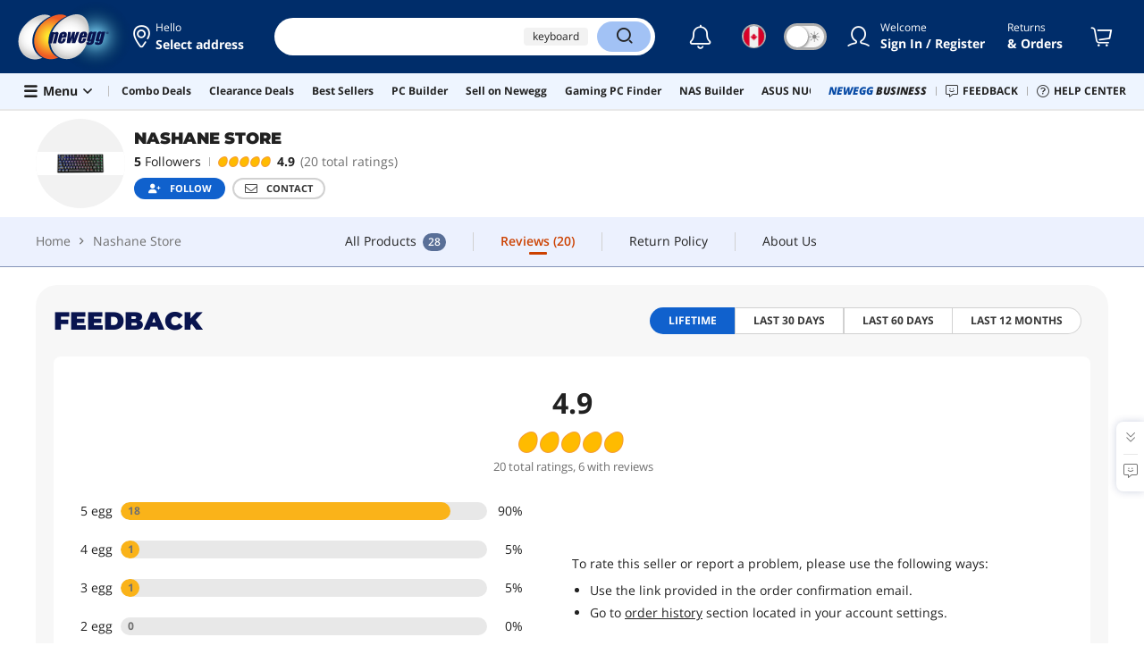

--- FILE ---
content_type: text/html
request_url: https://www.newegg.ca/api/storageHub
body_size: 1287
content:

    <!DOCTYPE html>
      <html lang="en">
      <head>
      </head>
      <body>
        <script>
        var StorageHub = /** @class */ (function () {
          function StorageHub() {
              this._listener = this._listener.bind(this);
              this._get = this._get.bind(this);
              this._set = this._set.bind(this);
              this._remove = this._remove.bind(this);
              this.init();
          }
          StorageHub.prototype.init = function () {
              var available = true;
              try {
                  if (!window.localStorage)
                      return false;
              }
              catch (err) {
                  available = false;
              }
              if (!available) {
                  try {
                      return window.parent.postMessage('corss-storage:unavailabe', '*');
                  }
                  catch (e) {
                      return;
                  }
              }
              // StorageHub._permissions = permissions || [];
              this.initalizeListener();
              window.parent.postMessage('cross-storage:ready', '*');
          };
          StorageHub.prototype.initalizeListener = function () {
              if (window.addEventListener) {
                  window.addEventListener('message', this._listener, false);
              }
              else if (window.attachEvent) {
                  window.attachEvent('onmessage', this._listener);
              }
          };
          StorageHub.prototype._listener = function (msg) {
              var targetOrigin, origin, result, error, request,pattern,source;
              origin = (msg.origin === null) ? 'file://' : msg.origin;
              pattern =  new RegExp("\\.(newegg\\.ca|neweggbusiness\\.com|newegg\\.com)\\/?$");

              if(origin != 'file://' && !pattern.test(origin)){
                  return;
              } 

              // handling polling for a ready message
              if (msg.data === 'cross-storage:poll') {
                  return window.parent.postMessage('cross-storage:ready', msg.origin);
              }
              // ignore the ready message
              if (msg.data === 'cross-storage:ready') {
                  return;
              }
              // check whether the object is valid JSON
              try {
                  request = JSON.parse(msg.data);
              }
              catch (err) {
                  return;
              }
              if (!request || typeof request.action !== 'string') {
                  return;
              }
              var method = request.action.split(':')[1];
              if (!method) {
                  return;
                  // } else if (!StorageHub.permitted(origin, method)) {
                  //   error = "Invalid permissions for " + method;
              }
              else {
                  try {
                      var _a = request.params, key = _a.key, value = _a.value;
                      switch (method) {
                          case 'get':
                              result = this._get(key);
                              break;
                          case 'set':
                              result = this._set(key, value);
                              break;
                          case 'remove':
                              result = this._remove(key);
                              break;
                      }
                  }
                  catch (err) {
                      error = err.message;
                  }
              }
              var response = JSON.stringify({
                  id: request.id,
                  error: error,
                  result: result
              });
              // postMessage requires that the target origin set to '*' for 'file://'
              targetOrigin = (origin === 'file://') ? '*' : origin;
              window.parent.postMessage(response, targetOrigin);
              // parent.postMessage(JSON.stringify(result), targetOrigin);
          };
          StorageHub.prototype._get = function (key) {
              return window.localStorage.getItem(key);
          };
          StorageHub.prototype._set = function (key, value) {
              window.localStorage.setItem(key, value);
              return this._get(key);
          };
          StorageHub.prototype._remove = function (key) {
              window.localStorage.removeItem(key);
              return this._get(key);
          };
          return StorageHub;
      }());
      var storageHub = new StorageHub();
        </script>
      <script>(function(){function c(){var b=a.contentDocument||a.contentWindow.document;if(b){var d=b.createElement('script');d.innerHTML="window.__CF$cv$params={r:'9c6e18a6dd65f689',t:'MTc2OTkxMzc1NC4wMDAwMDA='};var a=document.createElement('script');a.nonce='';a.src='/cdn-cgi/challenge-platform/scripts/jsd/main.js';document.getElementsByTagName('head')[0].appendChild(a);";b.getElementsByTagName('head')[0].appendChild(d)}}if(document.body){var a=document.createElement('iframe');a.height=1;a.width=1;a.style.position='absolute';a.style.top=0;a.style.left=0;a.style.border='none';a.style.visibility='hidden';document.body.appendChild(a);if('loading'!==document.readyState)c();else if(window.addEventListener)document.addEventListener('DOMContentLoaded',c);else{var e=document.onreadystatechange||function(){};document.onreadystatechange=function(b){e(b);'loading'!==document.readyState&&(document.onreadystatechange=e,c())}}}})();</script><script defer src="https://static.cloudflareinsights.com/beacon.min.js/vcd15cbe7772f49c399c6a5babf22c1241717689176015" integrity="sha512-ZpsOmlRQV6y907TI0dKBHq9Md29nnaEIPlkf84rnaERnq6zvWvPUqr2ft8M1aS28oN72PdrCzSjY4U6VaAw1EQ==" data-cf-beacon='{"rayId":"9c6e18a6dd65f689","version":"2025.9.1","serverTiming":{"name":{"cfExtPri":true,"cfEdge":true,"cfOrigin":true,"cfL4":true,"cfSpeedBrain":true,"cfCacheStatus":true}},"token":"8af8362ca4fc48b7a96f6179c670b08a","b":1}' crossorigin="anonymous"></script>
</body>
      </html>
    

--- FILE ---
content_type: text/plain; charset=utf-8
request_url: https://www.newegg.ca/api/TrendTop?countrycode=CAN&app=www&nvtc=79960456.0002.304a31fcb.1769913751&keyword=&storeType=6&storeId=AWEK&from=www.newegg.ca
body_size: -180
content:
{"segment":"default","keyword":["keyboard","wireless keyboard","mechanical keyboard","gaming keyboard","instant pot","ddr5 computer mini pc","rx 7700 xt","ryzen 5 9600x","nvme","power supply","monitor"]}

--- FILE ---
content_type: application/javascript
request_url: https://c1.neweggimages.com/WebResource/Scripts/WWW/SellerStore-4607e301.js
body_size: 30665
content:
(globalThis.webpackChunkb2c_site_www=globalThis.webpackChunkb2c_site_www||[]).push([[478],{62065:e=>{function t(e){var t=new Error("Cannot find module '"+e+"'");throw t.code="MODULE_NOT_FOUND",t}t.keys=()=>[],t.resolve=t,t.id=62065,e.exports=t},96442:(e,t,s)=>{"use strict";var r=s(85893),i=s(67294),n=s(13861),a=s(94553),l=s(92640),o=s(94184),c=s.n(o),d=s(86492),u=s.n(d),m=s(78105),p=s(87328),g=s(93941),h=s(93603),x=s(24770),v=s(77719),b=s(31932),f=function(e){return e.StoreHome="Store Home",e.AllProducts="All Products",e.Reviews="Reviews",e.ReturnPolicy="Return Policy",e.AboutUs="About Us",e}({}),w=function(e){return e[e.Empty=0]="Empty",e[e.Active=1]="Active",e[e.Rendered=2]="Rendered",e}({}),y=s(33952),j=s(83655),N=s(91637);const S=({sellerName:e,AdobeFunc:t=()=>{}})=>{let{country:s}=(0,m.B)(),i=["ca","us"].includes(s.alpha2.toLowerCase())?"":s.name;const n=(0,m.EG)()?.PageInfo?.H1TagText;let a=n||e;return(0,r.jsx)(r.Fragment,{children:e&&(0,r.jsx)("div",{className:"breadcrumbs m-hide",children:(0,r.jsxs)("ol",{className:"text-gray",children:[(0,r.jsx)("li",{children:(0,r.jsxs)(N.r,{page:x.C.Home,title:i?`Home - ${i}`:"Home",onClick:()=>{t&&v.V.catalystSendAction({},t("home"+(i?" - "+i:"")),{InHouseLinkName:"breadcrumb click"})},target:"_blank",children:["Home",i?" - "+i:""]})}),"  ",(0,r.jsx)("li",{className:"is-active",children:(0,r.jsx)("h1",{className:"text-gray",title:a,children:a})})]})})})};var C=s(65178);const I=({className:e="seller-data-rating",ratingClass:t="",AvgRating:s,RatingCounts:i,isSellerAvailableLast12MData:n})=>{const a=i>1?"ratings":"rating",l=(0,C.eC)(Number(s)),o=n?" in the last 12 months":"";return(0,r.jsxs)("div",{className:e,children:[(0,r.jsx)("i",{className:`rating ${t} rating-${l}`,"aria-label":`rated ${s} out of 5`}),(0,r.jsx)("span",{className:"seller-data-rating-num",children:s}),(0,r.jsx)("span",{className:"seller-data-rating-positive xs-hide",children:`(${(0,j.QH)(i)||0} total ${a}${o})`})]})};I.displayName="SellerStoreRating";var k=s(61548),T=s(19500);const P=({className:e="",SellerID:t,SellerName:s,isXsHide:i=!1,isContect:n=!1,followButtonOps:a})=>{const{followState:l,disabled:o,loading:c,handleFollowOrUnFollow:d}=a;(0,m.EG)();return(0,r.jsxs)("div",{className:`seller-btn-group display-flex align-items-center ${e}`,children:[(0,r.jsx)(T.I,{basicClass:"button button-s follow-btn",followingClass:"bg-white",followClass:"bg-blue",followState:l,disabled:o,loading:c,handleFollow:()=>{v.V.catalystSendAction({},{events:"event63",eVar78:`seller store-follow seller-${l?"unfollow":"follow"}:${s}`}),k.o.commonDataLayer({event:"follow_seller",seller_name:s,seller_follow_action:l?"unfollow":"follow"}),d()},renderChildren:e=>(0,r.jsxs)(r.Fragment,{children:["FOLLOW"===e&&(0,r.jsx)("i",{className:"ico ico-vector"}),"FOLLOW"===e?(0,r.jsx)("span",{className:"xs-hide",children:e}):(0,r.jsx)("span",{children:e})]})}),n&&(0,r.jsxs)(N.r,{page:x.C.ComposeMessage,params:{SellerID:t,SellerName:escape(s)},className:"button button-s bg-white",onClick:()=>{v.V.catalystSendAction({},{events:"event63",eVar78:"seller store-head-contact"})},target:"_blank",children:[(0,r.jsx)("i",{className:"ico ico-envelope"}),(0,r.jsx)("i",{className:"ico ico-envelope-solid"}),(0,r.jsx)("span",{className:i&&"xs-hide",children:"CONTACT"})]})]})},R=({className:e="seller-profile-l",SellerLogoURL:t,StoreName:s,SellerName:n="",TopRated:a,LifetimeOrderCount:l=0,SellerFollowsCount:o=0,AvgRating:d=0,AvgRatingLast12M:u=null,NumberOfReviews:x=0,NumberOfReviewsLast12M:v=null,Positive:b=0,PositiveLast12M:f=null,EncryptedSellerID:w,isXSPopup:N=!1,DecimalRating:S=0,DecimalRatingLast12M:C=null,logoUrl:k,isContect:T=!1,followButtonOps:R,HotSeller:D})=>{const L=(0,m.B)(),A=(0,p.d)(),[E,F]=(0,i.useState)(!1),M=(0,i.useRef)(null),B=(0,y.BX)(L.country.alpha2)?"https://kb.newegg.ca":"https://kb.newegg.com";(0,i.useEffect)((()=>{if(M.current){const e=window.innerWidth;A||e<799?M.current.ontouchstart=function(){F((e=>!e))}:(M.current.onmousemove=function(){F(!0)},M.current.onmouseout=function(){F(!1)})}E&&(window.onscroll=()=>{F(!1)})}),[M.current,E,A]);return(0,r.jsx)("div",{className:`${e} display-flex`,children:(0,r.jsxs)("div",{className:"seller-list-cell display-flex auto-flex align-items-center",children:[t&&(0,r.jsx)("div",{className:c()("seller-avatar display-flex align-items-center justify-content-center is-circle",{"bg-gray":!N}),children:(0,r.jsx)("img",{className:"seller-avatar-img",src:k,alt:s||n,title:s||n})}),(0,r.jsxs)("ul",{className:c()("seller-list-info auto-flex",{"no-margin-left":!t}),children:[(0,r.jsxs)("li",{className:"seller-head",children:[(()=>{let e=s;return s||(e=n.toLowerCase(),e.endsWith("store")||e.endsWith("stores")||(e=`${n} Store`)),(0,r.jsx)("span",{className:"seller-head-name",children:e.toUpperCase()})})(),a&&(0,r.jsxs)("div",{className:`seller-head-name-star menu at-bottom ${E&&"is-active"}`,ref:M,children:[(0,r.jsx)("img",{src:(0,g.j)(h.N,{staticCDN:!0}).build("icons/pdp_TopRated.png"),height:"16",alt:""}),(0,r.jsx)("span",{children:"Top Rated"}),(0,r.jsxs)("div",{className:"menu-body bg-white radius-m shadow-level-1",children:[(0,r.jsx)("div",{className:"menu-arrow"}),(0,r.jsx)("div",{className:"review-content padding",children:(0,r.jsxs)("p",{children:["This badge confirms that this seller has high ratings based on customer satisfaction and on-time delivery. ",(0,r.jsx)("a",{className:"text-blue link-underline",href:B+"/knowledge-base/top-rated-seller/",target:"_blank",children:"See More"}),"."]})})]})]}),D&&!a&&(0,r.jsxs)("div",{className:`seller-head-name-star menu at-bottom ${E&&"is-active"}`,ref:M,children:[(0,r.jsx)("img",{src:(0,g.j)(h.N,{staticCDN:!0}).build("icons/hot.png"),height:"16",alt:""}),(0,r.jsx)("span",{children:"Hot Seller"}),(0,r.jsxs)("div",{className:"menu-body bg-white radius-m shadow-level-1",children:[(0,r.jsx)("div",{className:"menu-arrow"}),(0,r.jsx)("div",{className:"review-content padding",children:(0,r.jsx)("p",{children:"This badge confirms that the seller attracts a high volume of visitors and regularly offers outstanding promotions."})})]})]})]}),(()=>{const e=(()=>{if(0===l)return null;const e=1===l?"Sale":"Sales",t=(!N&&x>0||o>0)&&(0,r.jsx)("div",{className:"line-vertical bg-line","aria-label":"decoration"});return(0,r.jsxs)("span",{className:"seller-data-sales",children:[(0,r.jsx)("strong",{children:(0,j.QH)(l)})," ",e," ",t," "]})})(),t=(()=>{if(0===o)return null;const e=1===o?"Follower":"Followers",t=!N&&x>0&&(0,r.jsx)("div",{className:"line-vertical bg-line","aria-label":"decoration"});return(0,r.jsxs)("span",{className:"seller-data-follow xs-hide",children:[(0,r.jsx)("strong",{children:(0,j.QH)(o)})," ",e," ",t," "]})})(),s=!N&&(()=>{if(0===x)return null;const e=!1;return(0,r.jsx)(I,{ratingTextClass:"xs-hide",isSellerAvailableLast12MData:e,AvgRating:S||d,RatingCounts:x})})();return(0,r.jsxs)("li",{className:"seller-data",children:[e,t,s]})})(),!N&&(0,r.jsx)("li",{className:"seller-btn",children:(0,r.jsx)(P,{isXsHide:!0,SellerID:w,SellerName:n,isContect:T,followButtonOps:R})})]})]})})};var D=s(11587),L=s(28023),A=s(62158),E=s(16716),F=s(2616),M=s(35308);f.StoreHome,f.StoreHome,w.Empty,f.AllProducts,f.AllProducts,w.Empty,f.Reviews,f.Reviews,w.Empty,f.ReturnPolicy,f.ReturnPolicy,w.Empty,f.AboutUs,f.AboutUs,w.Empty;const B={[f.StoreHome]:"home",[f.AllProducts]:"products",[f.Reviews]:"review",[f.ReturnPolicy]:"policy",[f.AboutUs]:"about"};var _=s(9179),V=s(4834),O=s(66297);const U="search_keywords",H="customer_ratings",G="review_date",z="ReviewTimeFilterType",W="RatingType",Q="SearchKeywords",Z="SortOrderType",q={[z]:G,[Q]:U,[W]:H},K={[G]:z,[U]:Q,[H]:W},Y={[U]:"",[H]:"",[G]:""},J={ReviewTimeFilterType:O.n.Last12Months,RatingType:_.RatingType.None,SortOrderType:V.m.InsertDate,SearchKeywords:"",PageIndex:1};function X(e){const t=(0,M.ig)();return decodeURIComponent(t(e).replace("+","_").replace("/","-"))}var ee=s(56254);const te=(e,t="start",s=0)=>{(e=>ee.Z.isElement(e))(e)?e?.scrollIntoView({behavior:"smooth",block:t,inline:"nearest"}):e?.scrollTo({top:s,behavior:"smooth"})},se=new E.x,re=()=>{const e=(0,m.EG)(),[t,s]=(0,i.useState)(e.TabConfig),[r,n]=(0,i.useState)(ie(t)),a=(0,i.useRef)(r);let l=(0,i.useCallback)((e=>{se.next(e)}),[]);return(0,i.useEffect)((()=>{a.current=ie(t),n(a.current)}),[t]),(0,i.useEffect)((()=>{let e=se.subscribe({next:e=>{setTimeout((()=>{te(document.documentElement)}),0),s((t=>(t[a.current].status=w.Rendered,t[e].status=w.Active,{...t})))}});return()=>{e.unsubscribe()}}),[]),{currentTab:r,setTabStatus$:l,setTabData:s,allTabData:t}},ie=e=>{const t=Object.keys(e).find((t=>e[t].status==w.Active));return e[t].title};var ne=s(89737),ae=s(11234);const le=(e,t,s,r)=>{const i=new ne.x(e.country.alpha2);i.setBaseUrl(e?.domains?.[t.domain]);let n=(0,ae.k)(t.path)?t.path[0]:t.path;return i.setPath(n.toString()),i.build(s,{hash:r})},oe=e=>{const t=(e=>{e=e.toUpperCase().trim();let t=new Array,s=e.length;for(let r=0;r<s;r++){let s=e.charCodeAt(r);s>=65536&&s<=1114111?(t.push(s>>18&7|240),t.push(s>>12&63|128),t.push(s>>6&63|128),t.push(63&s|128)):s>=2048&&s<=65535?(t.push(s>>12&15|224),t.push(s>>6&63|128),t.push(63&s|128)):s>=128&&s<=2047?(t.push(s>>6&31|192),t.push(63&s|128)):t.push(255&s)}return t})(e);let s="";for(let e=0;e<t.length;e++)s+=t[e]+"";return 1e9+parseInt(s)+""};let ce=!0,de=!0;const ue=new E.x,me=()=>{const e=(0,m.EG)(),[t,s]=(0,i.useState)(e.InitialTab==f.AllProducts&&e.AllProductsTabInfo),{currentTab:r}=re();let{keyword:n,peekNextUrl:l,setSortBy:o}=(0,a.a)(),{reload:c}=(0,L.d)(),{setInitialState:d,initialState:u}=(0,D.CM)();const{sendRequestWithChangeQuery:p}=(0,A.i)(!1,{api:{name:"SellerStoreProducts",businessModule:"mktplace"}}),g=(0,i.useCallback)((async t=>{ue.next(!0),ce=!1;const s={N:oe(e.sellerBasicInfo.SellerID),ShowDeactivatedMark:"False",sstore:1,isFromSellerStore:1,Order:3};let r=oe(e.sellerBasicInfo.SellerID),i=t?.N||"";de=!0,s.N=r+" "+i,t=Object.assign(s,t),o(3),p(t).then((e=>{d((s=>{let r={...s};return Object.entries(e.data).forEach((([e,t])=>{r[e]=t})),r.queryUrl=l((({setKeyword:e,setN:s,setSortBy:r})=>{r(3),s(t.N),n.includes(t?.SrchInDesc?.toLowerCase())||t?.SrchInDesc?.trim()&&e(t?.SrchInDesc?.toString())}),!1),de=!1,r})),ue.next(!1),window&&te(window)})).catch((e=>{ue.next(!1)}))}),[]);return(0,i.useEffect)((()=>{u?.initialState&&(s({initialState:u.initialState}),"All Products"===r&&window&&te(window))}),[u?.initialState]),(0,i.useEffect)((()=>{e.InitialTab==f.AllProducts?d((t=>{let s={...t};return Object.entries(e.AllProductsTabInfo).forEach((([e,t])=>{s[e]=t})),s.queryUrl=l((({setKeyword:t,setN:s,setSortBy:r})=>{r(3),s(e.N)}),!1),s})):"All Products"===r&&ce&&g()}),[]),{storeProductData:t,getProdcutData:g}},pe=new E.x,ge=()=>{const[e,t]=(0,i.useState)();let s=(0,i.useCallback)((e=>{pe.next(e)}),[]);return(0,i.useEffect)((()=>{let e=pe.subscribe({next:e=>{t(e)}});return()=>{e.unsubscribe()}}),[]),{recommendData:e,setRecommendData$:s}};var he=s(290);const xe=({tabData:e,encryptedSellerID:t,setTabData:s})=>{const{setTabStatus$:n}=re(),{sendRequestWithChangeQuery:a}=(0,A.i)(!1,{api:{name:"SellerItemCount"}}),l=(0,i.useRef)(null);(0,i.useEffect)((()=>{a({sellerId:t}).then((e=>{e.error||s((t=>{var s;return t[f.AllProducts].tips=(s=Number(e?.data)??0,(0,he.Z)(s)&&s>0?s<1e4?s.toLocaleString():`${(Math.floor(s/1e3*10)/10).toLocaleString()}K`:0),t[f.AllProducts].sourceTipsNumber=Number(e?.data)??0,{...t}}))})).catch((e=>{}))}),[]);const o=Object.keys(e).reduce(((t,s,i,a)=>{const o=e[s];if(!o?.needShow)return t;const d=o.status===w.Active;let u=null;if(d&&(l.current=s),o.tips){const e=d?"is-active":"font-s";u=(0,r.jsx)("div",{className:`tab-cell-title-num xs-hide ${e}`,children:d?`(${o.tips})`:o.tips})}return[...t,(0,r.jsx)("div",{className:c()("anchorjs-tab tab-cell",{"is-active":d,"xs-hide":a.length-1===i}),"data-target":o.dataTarget,onClick:()=>(e=>{e!==l.current&&v.V.catalystSendAction({},{events:"event63",eVar78:`seller store-head-menu:${B[e]}`}),n(e)})(s),children:(0,r.jsxs)("div",{className:"tab-cell-title",children:[o.title,u&&" ",u]})},s)]}),[]);return(0,r.jsx)("div",{className:"tab-style-shortline display-flex",children:o})};var ve=s(33418),be=s(85010),fe=s(64293),we=s(74945),ye=s(7150),je=s(6403);const Ne=({CategoriesTitle:e,Column:t=3,PopularCategoryList:s})=>{if(!(0,ae.k)(s))return null;const i=`${e} ON NEWEGG`;t<=0&&(t=3);const n=(0,m.B)(),a=!s.some((e=>(0,ae.k)(e?.PopularCategoryChilds)));return(0,r.jsxs)("div",{className:"dynamic-module-wrap",children:[(0,r.jsx)("div",{className:"standard-box-top",children:(0,r.jsx)("h2",{className:"standard-box-top-title",children:i})}),(0,r.jsx)("div",{className:c()("dynamic-modules",`has-${t}-part`,{"keep-vertical":a,"is-center":a}),children:s.map(((e,t)=>(0,r.jsxs)("div",{className:"dynamic-module",children:[(0,r.jsx)("div",{className:"dynamic-module-img",children:(0,r.jsx)("a",{title:ke(e.Title),className:"dynamic-module-img-inner",href:Ce(e,n),children:(0,r.jsx)(je.Z,{alt:ke(e.Title),src:e.ImageUrl})})}),(0,r.jsxs)("div",{className:"dynamic-module-info",children:[(0,r.jsx)("div",{className:"dynamic-module-title",children:(0,r.jsx)("a",{title:ke(e.Title),href:Ce(e,n),children:ke(e.Title)})}),(0,r.jsx)("ul",{className:"dynamic-module-categories",children:(0,ae.k)(e.PopularCategoryChilds)&&e.PopularCategoryChilds.map(((e,t)=>(0,r.jsx)("li",{children:(0,r.jsx)("a",{title:ke(e.Title),href:Ie(e,n),children:ke(e.Title)})},`${e.CatalogID}_${t}`)))})]})]},`${e}_${t}`)))})]})};Ne.displayName="CategoryGroup";let Se=e=>e?.replace(/_+/g,"-")?.replace(/\W+/g,"-")?.replace(/-$/,"");function Ce(e,t){return e?0===e.Type||e.Link?ke(e.Link):le(t,ye.Z.SubCategory,{id:e.CatalogID,name:Se(e.Title)},""):""}function Ie(e,t){return e?0===e.Type||e.Link?ke(e.Link):le(t,ye.Z.SubCategory,{id:e.CatalogID,name:Se(e.Title)},""):""}const ke=e=>(0,d.decode)((0,d.decode)(e));var Te=s(27410),Pe=s(80603),Re=s(26893),De=s(10208),Le=s(43319),Ae=s(18877),Ee=s(90475),Fe=s(41277),Me=s(92561),Be=s(30381),_e=s.n(Be),Ve=s(43515),Oe=s(92601);const $e=({SellerID:e,Products:t})=>{const s=(0,Me.B)();if(!(0,ae.k)(t))return null;const[n,a]=(0,i.useState)(null),l={N:oe(e),ShowDeactivatedMark:"False",sstore:1},o=(0,ae.k)(n)&&n.map(((e,t)=>{if(e.ItemBase){const r=Te.T.transform(Pe.u,e.ItemBase,s,t);return{key:`${e.ItemNumber}_${t}`,item:r}}return null}));let c={containerClass:"swiper-container swiper-container-autoheight",WrapperEl:"div",pagination:{el:".swiper-pagination",clickable:!0},navigation:{nextEl:".swiper-box-arrow-next",prevEl:".swiper-box-arrow-prev"},slidesPerGroup:5,slidesPerView:5,spaceBetween:10,watchOverflow:!0,customLoop:!0,isExternalNavigation:!0,isExternalPagination:!1,renderNextButton:()=>(0,r.jsx)("span",{className:"swiper-box-arrow-next",children:(0,r.jsx)("i",{className:"fa fa-angle-right"})}),renderPrevButton:()=>(0,r.jsx)("span",{className:"swiper-box-arrow-prev",children:(0,r.jsx)("i",{className:"fa fa-angle-left"})}),renderPagination:()=>(0,r.jsx)("div",{className:"swiper-pagination"}),rebuildOnUpdate:!0,longSwipesRatio:.1,breakpoints:{1399:{slidesPerGroup:4,slidesPerView:4},1199:{slidesPerGroup:3,slidesPerView:3}}};return(0,i.useEffect)((()=>{a(t)}),[]),(0,r.jsx)(Re.Z,{children:(0,r.jsxs)("div",{className:"swiper-box",children:[(0,r.jsxs)("div",{className:"swiper-box-top",children:[(0,r.jsx)("h2",{className:"swiper-box-top-title",children:(0,r.jsx)("span",{children:"Featured Products"})}),(0,r.jsxs)(N.r,{params:l,className:"swiper-box-top-more",page:x.C.ProductList,children:[(0,r.jsx)("span",{children:"See All"}),(0,r.jsx)("i",{className:"fa fa-caret-right","aria-label":"icon of see all"})]})]}),!(0,ae.k)(n)&&(0,r.jsx)("div",{style:{textAlign:"center",margin:"0 auto",height:"300px"},children:(0,r.jsx)(Fe.y,{})}),(0,ae.k)(n)&&(0,r.jsx)(be.Jy,{...c,children:o.map(((e,t)=>(0,r.jsx)("div",{children:(0,r.jsx)(Ue,{...e,index:t})},e.key+t)))})]})})};$e.displayName="Premier  Feature Items";const Ue=({item:e,index:t})=>{if(!e)return null;const s=[{"item-container":!0}],i=s,n=i&&i.length>0?c()(i):c()(s),a=_e()(new Date);let l=`PremiumSellerStore_MKPL-_-P${t}_${e.item}-_-${a.format("MMDDYYYY")}`,o=(0,r.jsx)(De.o,{item:e});const d=(0,r.jsxs)(r.Fragment,{children:[o,(0,r.jsx)(Oe.v,{subcategoryID:e?.Subcategory?.SubcategoryId,subcategoryDescription:e?.Subcategory?.SubcategoryDescription})]}),u=(0,r.jsx)(r.Fragment,{children:(0,r.jsxs)("div",{className:n,children:[(0,r.jsx)(Le.R,{item:e.item,imageName:e?.image?.imageName,description:e?.description?.lineDescription,keywords:e?.description?.keywords,neweggItem:e?.neweggItem,parentItem:e?.parentItem,badgeContent:e?.badgeContent,badgeVisible:e?.badgeVisible,adobeFunc:e?.imageAdobeFunc,customizeLink:e?.customizeLink,hasItemQuery:e?.productDetailUrl?.hasItemQuery,imageSize:300,cm_sp:l}),(0,r.jsxs)("div",{className:"item-info",children:[(0,r.jsx)(Ae.$,{manufactory:e?.itemManufactory?.manufactory,brandId:e.itemManufactory?.brandId,keywords:e?.description?.keywords,neweggItem:e?.neweggItem,parentItem:e?.parentItem,humanRating:e.review?.humanRating,rating:e.review?.rating,item:e.item,brangAdobeFunc:e?.brandAdobeFunc,reviewAdobeFunc:e?.reviewAdobeFunc,hasItemQuery:e?.productDetailUrl?.hasItemQuery,ratingOneDecimal:e?.review?.ratingOneDecimal}),(0,r.jsx)(Ee.d,{keywords:e?.description?.keywords,prefix:e?.description?.prefix,titleDesc:e?.description?.titleDesc,neweggItem:e?.neweggItem,parentItem:e?.parentItem,showPremier:e?.showPremier,AdobeFunc:e?.descriptionAdobeFunc,hasItemQuery:e?.productDetailUrl?.hasItemQuery,customizeLink:e?.customizeLink,cm_sp:l}),(0,r.jsx)(Ve.A,{promotionText:e?.promotionInfo?.promotionText}),(0,r.jsx)("div",{className:"item-action",children:d})]}),(0,r.jsx)("div",{className:"item-stock",id:`stock_${e.item}`})]})});return(0,r.jsx)("div",{className:"item-container items-grid-view",children:(0,r.jsx)("div",{className:c()("item-cell"),children:u})})};Ue.displayName="Premier Feature Product Item Cell";(e=>{let t=function(e){if(!e||!e.Categories||!(0,ae.k)(e.Categories)||0==e.Categories.length)return null;let t={CategoriesTitle:e.StoreInfo.Name,Column:e.StoreInfo.CategoryDisplayColumns,PopularCategoryList:[]};return e.Categories.forEach((e=>{let s={CatalogID:e.CategoryID,Title:e.Title,ImageUrl:e.ImageUrl,Priority:e.Priority,Link:e.Link,Type:e.Type,PopularCategoryChilds:[]};e.CategoryChild&&(0,ae.k)(e.CategoryChild)&&e.CategoryChild.forEach((e=>s.PopularCategoryChilds.push({Title:e.Title,Link:e.Link,Priority:e.Priority,CatalogID:e.CategoryID,Type:e.Type}))),t.PopularCategoryList.push(s)})),t}(e);return(0,r.jsxs)(r.Fragment,{children:[(0,r.jsx)(He,{...e}),(0,r.jsx)(Ge,{...e.CustomerHtml}),(0,r.jsx)(Ne,{...t}),(0,r.jsx)($e,{SellerID:e.StoreInfo.SellerID,Products:e.ProductDeals})]})}).displayName="Primier Store";const He=e=>{let t=e.Banners,s=[];return t&&(0,ae.k)(t)&&t.forEach(((e,t)=>{s.push({TabInfo:{StorePromotionType:0},BannerInfo:{TitleText:e.Title,SourceUrl:e.ImageUrl,TargetUrl:(0,d.decode)(e.BannerLink),Width:e.Width,Height:e.Height,AltText:e.Title,DisplayText:e.Title,BannerPriority:e.Priority,BeginDate:e.StartDate,ExpireDate:e.ExpireDate,BannerID:t}})})),(0,r.jsx)(fe.z,{promotionModuleInfoList:s,noicid:!0,swipperProps:{autoheight:!1}})};He.displayName="Primier Banner";const Ge=({CustomerHtml:e="",CustomHTMLPosition:t,Position:s})=>{let n=null,a={CustomerHtml:e?.replace("#pageName#","")?.replace("#invodo#","newegg"),CustomHTMLPosition:t,Position:s};function l(e,t,s){for(let e of t)e.style.display="none";for(let e of s)e.className=e.className.replace(/\s?(is-active)/,"");t[e].style.display="block",s[e].className="is-active"}return n=(0,we.G)({htmlArr:a}),(0,i.useEffect)((()=>{if((0,ae.k)(n)){const s=n.length;for(let r=0;r<s;r++){const s=document?.querySelector(`#customerHtml_${r}`),i=s?.querySelectorAll(".tab-nav"),n=s?.querySelectorAll(".tab-pane");if(i?.length>0){var e=i?.[0].querySelectorAll("ul");if(e?.length>0){var t=e?.[0].querySelectorAll("li");for(let e=0;e<t?.length;e++)t?.[e].addEventListener("click",(()=>{l(e,n,t)}))}}}}})),(0,r.jsx)(r.Fragment,{children:(0,ae.k)(n)&&n.map(((e,t)=>(0,r.jsx)(i.Fragment,{children:e},`customerHtml_${t}`)))})};Ge.displayName="Premier CustomerHTML";var ze=s(84564),We=s.n(ze),Qe=s(76146),Ze=s(61040);const qe=e=>{let t=e.href||"";t=(0,Ze.p)(t,e.bannerId,e.noicid);let s=(0,i.useRef)(null),n=!1,a={events:"event89",evar3:`s${e.bannerId}`,evar53:We()(e.href,!0).query?.cm_sp};return e.needEvar94&&e.bannerPosition>-1&&(a.evar94=e.bannerPosition),(0,i.useEffect)((()=>{if(e.swiperImpression){let t=new IntersectionObserver((r=>{if(r[0].isIntersecting&&!n){n=!0;let r={events:"event90",evar3:`s${e.bannerId}`};e.needEvar94&&e.bannerPosition>-1&&(r.evar94=e.bannerPosition),v.V.catalystSendAction({},r,{InHouseLinkName:"banner impression"}),t.unobserve(s.current)}}));t.observe(s.current)}}),[]),(0,r.jsxs)(r.Fragment,{children:[(0,r.jsx)("div",{className:"hero-banner-img",ref:s,children:(0,r.jsx)(je.Z,{needRetina:!0,type:je.N.banner,src:e.src,alt:e.alt,title:e.title,width:e.Width,height:e.Height})}),t&&-1==t.toLowerCase().indexOf("javascript:void(0)")&&(0,r.jsx)("a",{href:t||"",className:"hero-banner-link",target:e.target,onClick:()=>{v.V.catalystSendAction({},a),(0,Qe.Q)({promotion_id:e.bannerId?.toString(),promotion_name:e.alt,creative_name:"",creative_slot:"",promotion_cm_sp:"",targetUrl:t})},title:e.title})]})};qe.displayName="SellerStoreBannerItem";const Ke=({bannerList:e,customerHtml:t})=>{if(!e||0===e.length)return t?(0,r.jsxs)("div",{id:"Hero_Banner",className:"hero-banner",children:[(0,r.jsx)("div",{className:"page-content-inner",children:Ye(t)}),(0,r.jsx)("div",{className:"hero-banner-gradient"})]}):null;const s=(0,i.useRef)(null),n=(0,i.useRef)(null),a=(0,i.useRef)([]),l=1===e?.length;(0,i.useEffect)((()=>{let t=new IntersectionObserver((s=>{if(s[0].isIntersecting){if(!e.length)return;a.current.push(0),(0,ve.t)({promotion_id:(e?.[0].BannerId??"").toString(),promotion_name:e?.[0].Title,creative_name:"",creative_slot:"",promotion_cm_sp:"",targetUrl:e?.[0].BannerLink}),t.unobserve(n.current)}}));t.observe(n.current)}),[]);let o={containerClass:"swiper-container swiper-container-initialized swiper-container-horizontal swiper-container-pointer-events",wrapperClass:"swiper-wrapper",rebuildOnUpdate:!0,WrapperEl:"div",navigation:{nextEl:".hero-banner .swiper-button-next",prevEl:".hero-banner .swiper-button-prev"},renderNextButton:()=>{if(!l)return(0,r.jsx)("div",{className:"swiper-button-next",children:(0,r.jsx)("span",{className:"ico ico-angle-right-big"})})},renderPrevButton:()=>{if(!l)return(0,r.jsx)("div",{className:" swiper-button-prev",children:(0,r.jsx)("span",{className:"ico ico-angle-left-big"})})},freeMode:!1,slidesPerView:"auto",spaceBetween:0,loop:!l,autoplay:{delay:5e3},watchOverflow:!0,isExternalNavigation:!1,centeredSlides:!0,handleMouseOver:()=>{s&&s?.current?.swiperRef?.current?.autoplay&&s.current.swiperRef.current.autoplay.stop()},handleMouseOut:()=>{s&&s?.current?.swiperRef?.current?.autoplay&&s.current.swiperRef.current.autoplay.start()},extraOn:{slideChange:t=>{const r=s?.current?.swiperRef?.current?.realIndex,i=a.current.findIndex((e=>e==r));if(-1!==i)return;a.current.push(r);const n=e[r];n?.BannerId&&(0,ve.t)({promotion_id:(n?.BannerId??"").toString(),promotion_name:n?.Title,creative_name:"",creative_slot:"",promotion_cm_sp:"",targetUrl:n?.BannerLink})}}};return(0,r.jsxs)("div",{id:"Hero_Banner",className:"hero-banner",children:[(0,r.jsxs)("div",{className:"page-content-inner",ref:n,children:[(0,r.jsx)(be.Jy,{...o,ref:s,children:(0,r.jsx)(r.Fragment,{children:e.map(((e,t)=>(0,r.jsx)("div",{className:"swiper-slide",children:(0,r.jsx)(qe,{swiperImpression:!0,bannerId:e.BannerId,src:e.ImageUrl,href:(0,d.decode)(e.BannerLink),alt:e.Title,title:e.Title,imageClassName:"category-banner-img",noicid:!0,needEvar94:!l,bannerPosition:t+1,target:"_blank",...e})},`SellerStoreBanner-${t}`)))})}),Ye(t)]}),(0,r.jsx)("div",{className:"hero-banner-gradient"})]})},Ye=e=>(0,r.jsx)("div",{className:"hero-banner-video padding",children:(0,r.jsx)("div",{className:"hero-banner-video-wrap",children:(0,r.jsx)(Ge,{...e})})});Ke.displayName="SellerStoreBanner";var Je=function(e){return e[e.None=0]="None",e[e.NormalStore=1]="NormalStore",e[e.PremierStore=2]="PremierStore",e}({}),Xe=function(e){return e[e.None=0]="None",e[e.NormalSellerStore=1]="NormalSellerStore",e[e.PremiumSellerStore=2]="PremiumSellerStore",e}({}),et=s(95423),tt=s(79139);const st=e=>{v.V.catalystSendAction({},{events:"event63",evar78:"seller store-home-featured products",products:`;${e}`})},rt=()=>{v.V.catalystSendAction({},{events:"event63",eVar78:"seller store-home-shop category"})},it=()=>{v.V.catalystSendAction({},{events:"event63",eVar78:"seller store-home-circle nav"})};const nt=({leftNavigationList:e})=>{const t=(0,m.B)(),{setTabStatus$:s}=re(),{getProdcutData:i}=me(),n=t?.country,a=F.b?.UI?.FacetedSearch.find((e=>e?.countryList?.toUpperCase()==n?.alpha3?.toUpperCase())),l=F.b?.StoreBizConfig;if(!e||!e[0]?.Items||0===e[0].Items.length)return null;let o={direction:"horizontal",containerClass:"swiper-container swiper-container-initialized swiper-container-horizontal swiper-container-pointer-events swiper-container-free-mode",WrapperEl:"div",wrapperClass:"swiper-wrapper",navigation:{nextEl:"#Categories_Box .swiper-button-next",prevEl:"#Categories_Box .swiper-button-prev"},renderNextButton:()=>(0,r.jsx)("span",{className:"swiper-button-next swiper-button-black"}),renderPrevButton:()=>(0,r.jsx)("span",{className:"swiper-button-prev swiper-button-black"}),spaceBetween:0,slidesPerGroup:10,slidesPerView:10,watchOverflow:!0,isExternalNavigation:!0,customLoop:!1,centerInsufficientSlides:!1,breakpoints:{1799:{slidesPerGroup:9,slidesPerView:9},1699:{slidesPerGroup:8,slidesPerView:8},1499:{slidesPerGroup:7,slidesPerView:7},1299:{slidesPerGroup:6,slidesPerView:6},999:{slidesPerGroup:4,slidesPerView:4},799:{slidesPerGroup:3,slidesPerView:3},375:{slidesPerGroup:3,slidesPerView:3}}};const c=e=>{let s="";if(e.HasRecertifiedStore){const r=new ne.x(t?.country?.alpha2);r.setBaseUrl(t?.domains?.WWW),r.setProtocol(et.i?"http":"https"),r.setPath(`d/${e.Description}/RefurbishedStore/ID-${e.DepaId.toString()}`),s=r.build({})}else if(e.CustomLink){if(/^[^?]*newegg\./i.test(e.CustomLink))if(e.CustomLink.toUpperCase().indexOf("?NAME=")>-1||e.CustomLink.toUpperCase().indexOf("&NAME=")>-1)s=e.CustomLink;else{let t=e.TitleText?(0,tt.Oh)(e.TitleText):(0,tt.Oh)(e.Description),r=e.CustomLink.indexOf("?")>-1?`&name=${t}`:`?name=${t}`;s=e.CustomLink+r}else s=e.CustomLink}else{let r=[];if(e?.DimensionValues?.DimensionValues?.length>0&&e.DimensionValues.DimensionValues.forEach((e=>{r.push(e)})),e.ElementValue&&r.indexOf(Number(e.ElementValue))<=-1&&r.push(Number(e.ElementValue)),a?.UIConfig?.Enable&&a?.UIConfig?.EnableBreadCrumbForSellerSubsequentListPage&&!e.HasRecertifiedStore){const i=new ne.x(t?.country?.alpha2);i.setBaseUrl(t?.domains?.[ye.Z[x.C.ProductList]?.domain]),i.setProtocol(et.i?"http":"https"),i.setPath(ye.Z[x.C.ProductList]?.path),s=i.build({N:encodeURIComponent(r.join(" ")),name:encodeURIComponent(e?.Description?.trim()),sstore:"1",havesstore:"1"},{encode:!1})}else{const i=new ne.x(t?.country?.alpha2);i.setBaseUrl(t?.domains?.[ye.Z[x.C.ProductList]?.domain]),i.setProtocol(et.i?"http":"https"),i.setPath(ye.Z[x.C.ProductList]?.path),s=i.build({N:encodeURIComponent(r.join(" ")),name:encodeURIComponent(e?.Description?.trim())},{encode:!1})}}return s};return(0,r.jsx)(r.Fragment,{children:(0,r.jsx)("div",{className:"page-section",children:(0,r.jsxs)("div",{className:"page-content-inner",children:[(0,r.jsxs)("div",{className:"section-title",children:[(0,r.jsx)("div",{className:"section-title-text text-darkblue font-xxxl",children:"SHOP BY CATEGORY"}),e[0]&&e[0]?.HasMoreItems&&(0,r.jsx)("div",{className:"section-right",children:(0,r.jsxs)("a",{className:"link-more text-gray font-s",href:"",onClick:e=>{e.preventDefault(),it(),i(),s(f.AllProducts),window&&window.scrollTo(0,0)},children:[(0,r.jsx)("span",{children:"See All Categories"}),(0,r.jsx)("i",{className:"ico ico-angle-right","aria-label":"All categories"})]})})]}),(0,r.jsx)("div",{id:"Categories_Box",className:"categories-nav-swiper",children:(0,r.jsx)(be.Jy,{...o,children:e[0]&&e[0]?.Items?.map(((e,t)=>{let s=u().decode(e?.Description||""),i=l?.CategoryLink?.replace("{subcategoryID}",`${e?.SubCategoryId}`);return(0,r.jsx)("div",{children:(0,r.jsxs)("a",{href:c(e),title:s,target:"_blank",className:"categories-nav-cell",onClick:e=>{it()},children:[(0,r.jsx)("div",{className:"categories-nav-img",children:e.SubCategoryId&&(0,r.jsx)("img",{src:decodeURIComponent(i),alt:s})}),(0,r.jsx)("div",{className:"categories-nav-title",children:s})]},`${e?.SubCategoryId}${t}`)},e.CategoryId+t)}))})})]})})})};nt.displayName="NormalSellerStoreCategory";const at=({CategoriesTitle:e,Column:t=3,PopularCategoryList:s})=>{if(!s||!(0,ae.k)(s))return null;t<=0&&(t=3);let i,n=3;s&&s?.length<6&&t>s?.length&&(t=s?.length),s&&(t=s?.length<6&&t>s?.length?s?.length:t,n=s.length>2?t>2&&4!=t?3:t:s.length,i=Math.ceil(s?.length/n)),t<=2&&t>0&&(t=2,n=2);let a={containerClass:`swiper-container category-list ${2==t?"is-horizontal":"is-vertical-xxs-horizontal"} ${(0,ae.k)(s[0]&&s[0]?.PopularCategoryChilds)?"subcategory-list":""} swiper-container category-list subcategory-list swiper-container-initialized swiper-container-horizontal swiper-container-pointer-events`,WrapperEl:"div",wrapperClass:"swiper-wrapper",navigation:{nextEl:"#Swiper_Section_Category1 .swiper-button-next",prevEl:"#Swiper_Section_Category1 .swiper-button-prev"},pagination:{el:"#Swiper_Section_Category1 .swiper-pagination",clickable:!0},renderNextButton:()=>(0,r.jsx)("span",{className:"swiper-button-next swiper-button-black"}),renderPrevButton:()=>(0,r.jsx)("span",{className:"swiper-button-prev swiper-button-black"}),renderPagination:()=>(0,r.jsx)("div",{className:"auto-flex display-flex justify-content-center swiper-pagination-box",children:(0,r.jsx)("div",{className:"swiper-pagination"})}),slidesPerView:t,slidesPerColumn:2,slidesPerColumnFill:"row",spaceBetween:20,watchOverflow:!0,isExternalNavigation:!0,isExternalPagination:!0,paginationPosition:1,customLoop:!1,autoHeight:!1,UpdateSmooth:!0,observer:!0,observeParents:!0,breakpoints:{1599:{slidesPerView:n,slidesPerColumn:2,slidesPerColumnFill:"row",spaceBetween:20},999:{slidesPerView:4==t?2:n,slidesPerColumn:2,slidesPerColumnFill:"row",spaceBetween:20},599:{slidesPerView:1,slidesPerColumn:1,slidesPerColumnFill:"row"}},on:{resize:function(){this.update()}}};return(0,r.jsx)("div",{className:"page-section",children:(0,r.jsxs)("div",{className:"page-content-inner",children:[(0,r.jsx)("div",{className:"section-title",children:(0,r.jsx)("div",{className:"section-title-text text-darkblue font-xxxl",children:"SHOP BY CATEGORY"})}),(0,r.jsx)("div",{id:"Swiper_Section_Category1",className:`swiper-section swiper-section-category col-w-${t}`,children:(0,r.jsx)(be.Jy,{...a,children:s?.map(((e,t)=>(0,r.jsx)("div",{children:(0,r.jsx)(dt,{...e})},e.CatalogID+t)))})})]})})};at.displayName="PremierSellerStoreCategory";let lt=e=>e?.replace(/_+/g,"-")?.replace(/\W+/g,"-")?.replace(/-$/,"");function ot(e,t){return e?0===e.Type||e.Link?ut(e.Link):le(t,ye.Z.SubCategory,{id:e.CatalogID,name:lt(e.Title)},""):""}function ct(e,t){return e?0===e.Type||e.Link?ut(e.Link):le(t,ye.Z.SubCategory,{id:e.CatalogID,name:lt(e.Title)},""):""}const dt=e=>{const t=(0,m.B)();return(0,r.jsx)("div",{className:"radius-xl bg-gradient-lightblue",children:(0,r.jsxs)("div",{className:"goods-container",children:[(0,r.jsx)("a",{title:ut(e.Title),className:"goods-img",target:"_blank",href:ot(e,t),onClick:rt,children:(0,r.jsx)(je.Z,{alt:ut(e.Title),src:e.ImageUrl})}),(0,r.jsxs)("div",{className:"goods-info",children:[(0,r.jsx)("a",{className:"goods-title font-l",title:ut(e.Title),href:ot(e,t),target:"_blank",onClick:rt,children:ut(e.Title)}),(0,r.jsx)("ul",{className:"goods-categories",children:(0,ae.k)(e.PopularCategoryChilds)&&e.PopularCategoryChilds.map(((e,s)=>(0,r.jsx)("li",{children:(0,r.jsx)("a",{title:ut(e.Title),href:ct(e,t),onClick:rt,target:"_blank",children:ut(e.Title)})},`${e.CatalogID}_${s}`)))})]})]})})},ut=e=>(0,d.decode)((0,d.decode)(e)),mt=e=>{let t=e.primerStoreInfo&&function(e){if(!e||!e.Categories||!(0,ae.k)(e.Categories)||0==e.Categories.length)return null;let t={CategoriesTitle:e.StoreInfo.Name,Column:e.StoreInfo.CategoryDisplayColumns,PopularCategoryList:[]};return e.Categories.forEach((e=>{let s={CatalogID:e.CategoryID,Title:e.Title,ImageUrl:e.ImageUrl,Priority:e.Priority,Link:e.Link,Type:e.Type,PopularCategoryChilds:[]};e.CategoryChild&&(0,ae.k)(e.CategoryChild)&&e.CategoryChild.forEach((e=>s.PopularCategoryChilds.push({Title:e.Title,Link:e.Link,Priority:e.Priority,CatalogID:e.CategoryID,Type:e.Type}))),t.PopularCategoryList.push(s)})),t}(e.primerStoreInfo);switch(e.storeType){case Je.NormalStore:return(0,r.jsx)(nt,{leftNavigationList:e.normalStoreInfo.LeftNavigation});case Je.PremierStore:return(0,r.jsx)(at,{...t});default:return}};var pt=s(69259);const gt=({seo:e})=>{if(!e)return null;return e.indexOf('data-tab-type="tab-content"')>=0?(0,r.jsx)(pt.n,{className:"padding page-seo-spacing",SEOContent:e}):(0,r.jsx)("div",{className:"page-content-inner",children:(0,r.jsx)(pt.T,{SEOContent:e})})};gt.displayName="SellerStoreSEO";var ht=s(40812),xt=s(43535),vt=s(10350),bt=s(29070),ft=s(9450),wt=s(74937),yt=s(88804),jt=s(24007),Nt=s(45146);const St=({divClassNames:e,isNeedCaretRightIcon:t=!0,storeType:s=3,...i})=>{const n=e&&e.length>0?e:[],a=n&&n.length>0?c()(n):c()("item-category"),l={StoreId:i.subcategoryID,StoreName:i.subcategoryDescription,Tid:null,StoreType:s};return i.subcategoryDescription?(0,r.jsxs)(Nt._,{storeData:l,className:a,children:[(0,r.jsx)("span",{children:l.StoreName}),t?(0,r.jsx)("i",{className:"ico ico-caret-right-solid"}):null]}):null};var Ct=s(20602),It=s(68088);const kt=e=>{const{Products:t,storeType:s}=e;if(!t||!(0,ae.k)(t)||t.length<3)return null;const n=(0,Me.B)(),{getProdcutData:a}=me(),{setTabStatus$:l}=re(),[o,d]=(0,i.useState)(t),u=(0,ae.k)(o)&&o.map(((e,t)=>{if(e.ItemBase){const s=bt.T.transform(ft.u,e.ItemBase,n,t);return{key:`${e.ItemNumber}_${t}`,item:s}}return null}));let m={containerClass:"swiper-container goods-list is-vertical-xxs-horizontal products-list swiper-container-initialized swiper-container-horizontal swiper-container-pointer-events",WrapperEl:"div",navigation:{nextEl:"#Swiper_Section_1 .swiper-button-next",prevEl:"#Swiper_Section_1 .swiper-button-prev"},pagination:{el:"#Swiper_Section_1 .swiper-pagination",clickable:!0},slidesPerGroup:5,slidesPerView:5,spaceBetween:20,watchOverflow:!0,customLoop:!1,isExternalNavigation:!0,isExternalPagination:!1,renderNextButton:()=>(0,r.jsx)("span",{className:"swiper-button-next swiper-button-black"}),renderPrevButton:()=>(0,r.jsx)("span",{className:"swiper-button-prev swiper-button-black"}),renderPagination:()=>(0,r.jsx)("div",{className:"auto-flex display-flex justify-content-center swiper-pagination-box",children:(0,r.jsx)("div",{className:"swiper-pagination"})}),rebuildOnUpdate:!0,longSwipesRatio:.1,breakpoints:{1399:{slidesPerGroup:4,slidesPerView:4},799:{slidesPerGroup:2,slidesPerView:2},599:{slidesPerGroup:1,slidesPerView:1}}},p={othertrackingInfo:{...(0,It.Qu)()}};return(0,r.jsx)("div",{className:c()("page-section","featured-section",{}),children:(0,r.jsxs)("div",{className:"page-content-inner",children:[(0,r.jsxs)("div",{className:"section-title",children:[(0,r.jsx)("h2",{className:"section-title-text font-xxxl text-brandblue",children:"FEATURED PRODUCTS"}),(0,r.jsx)("div",{className:"section-right",children:(0,r.jsxs)(jt.S,{className:"link-more text-gray font-s",onClick:()=>{a(),l(f.AllProducts),window&&window.scrollTo(0,0),v.Z.catalystSendAction({},{events:"event63",evar78:"seller store-featured products"})},children:[(0,r.jsx)("span",{children:"View more"}),(0,r.jsx)("i",{className:"ico ico-angle-right","aria-label":"more"})]})})]}),(0,r.jsx)("div",{id:"Swiper_Section_1",className:"swiper-section",children:(0,ae.k)(o)&&(0,r.jsx)(be.Jy,{...m,children:u.map(((e,t)=>(0,r.jsx)("div",{children:(0,r.jsx)(Tt,{...e,index:t,storeType:s,itemCellExtension:p})},e.key+t)))})})]})})};kt.displayName="SellerStoreFeatureItems";const Tt=({item:e,index:t,storeType:s,itemCellExtension:n})=>{const{getKey:a,setKey:l}=(()=>{const e="__ITEM__CACHE__";return{getKey:t=>!!Ct.j&&!!window?.[e]?.[String(t)],setKey:t=>{Ct.j&&(window[e]||(window[e]={}),window[e][String(t)]=!0)}}})(),o=(0,Me.B)(),c=new ht.bq(o?.currencyInfo),d=(0,i.useRef)(null),[u,m]=(0,i.useState)(!1),{isIntersecting:p}=(0,vt.S)(d.current,{root:null,initialIsIntersecting:!1});let g=()=>{n?.othertrackingInfo?.GA4ClickTrackingFunc&&n?.othertrackingInfo?.GA4ClickTrackingFunc({cartItems:e.cartItems,position:t+1,currencyCode:o?.currencyInfo?.currencyCode,sectionName:xt.j.FEATURED_ITEMS,priceFormat:c,adobeAddition:e.add2Cart?.adobeAddition,boostingType:e.boostingType,dealsType:e.DealsType})};(0,i.useEffect)((()=>{n?.othertrackingInfo?.enableOtherImpressTracking&&n?.othertrackingInfo?.GA4ImpressTrackingFunc&&(u||p&&(a(e.item)||(m(!0),n?.othertrackingInfo?.GA4ImpressTrackingFunc&&n?.othertrackingInfo?.GA4ImpressTrackingFunc({cartItems:e.cartItems,position:t+1,currencyCode:o?.currencyInfo?.currencyCode,sectionName:xt.j.FEATURED_ITEMS,priceFormat:c,adobeAddition:e.add2Cart?.adobeAddition,boostingType:e.boostingType,dealsType:e.DealsType}),l(e.item))))}),[d.current,u,p]);const h=_e()(new Date);let x=`${Xe[s]}_MKPL-_-P${t}_${e.item}-_-${h.format("MMDDYYYY")}`,v=(0,r.jsx)(wt.o,{item:e,showItemMIR:!0});const b=(0,r.jsxs)(r.Fragment,{children:[(0,r.jsx)(yt.n,{tagList:e?.customTags}),v,(0,r.jsx)(St,{divClassNames:[{"item-category":!1,"link-more":!0,"text-uppercase":!0}],subcategoryID:e?.Subcategory?.SubcategoryId,subcategoryDescription:e?.Subcategory?.SubcategoryDescription})]}),f=(0,r.jsxs)(r.Fragment,{children:[(0,r.jsx)(Le.R,{item:e.item,imageName:e?.image?.imageName,description:e?.description?.lineDescription,keywords:e?.description?.keywords,neweggItem:e?.neweggItem,parentItem:e?.parentItem,badgeContent:e?.badgeContent,badgeVisible:e?.badgeVisible,adobeFunc:e?.imageAdobeFunc,customizeLink:e?.customizeLink,hasItemQuery:e?.productDetailUrl?.hasItemQuery,imageSize:300,enableOtherClickTracking:!0,otherClickTrackingFunc:()=>{st(e.item),g()},target:"_blank",cm_sp:x,className:"goods-img radius-m bg-lightgray"}),(0,r.jsxs)("div",{className:"goods-info",children:[(0,r.jsx)(Ee.d,{customClassName:"goods-title",keywords:e?.description?.keywords,prefix:e?.description?.prefix,titleDesc:e?.description?.titleDesc,neweggItem:e?.neweggItem,parentItem:e?.parentItem,showPremier:e?.showPremier,AdobeFunc:e?.descriptionAdobeFunc,hasItemQuery:e?.productDetailUrl?.hasItemQuery,customizeLink:e?.customizeLink,enableOtherClickTracking:!0,otherClickTrackingFunc:()=>{st(e.item),g()},target:"_blank",cm_sp:x}),e?.promotionInfo?.promotionText&&"OUT OF STOCK"!==e?.promotionInfo?.promotionText.toUpperCase()&&(0,r.jsx)("p",{className:"goods-promo text-darkorange",children:e?.promotionInfo?.promotionText}),b]}),(0,r.jsx)("div",{className:"item-stock",id:`stock_${e.item}`})]});return(0,r.jsx)("div",{className:"goods-container",ref:d,children:f})};var Pt=s(38176),Rt=s(65281),Dt=s(47883),Lt=s(61262),At=s(52345),Et=s(69546);const Ft=(e,t)=>s=>{let r=s?.filter((t=>e.includes(t.ModuleBaseInfo?.PModuleFeatureBox)));return t?r?.[0]?.RecommendItems?.length>t?r:null:r};var Mt=s(8253),Bt=s(38519),_t=s(17522),Vt=s(44497),Ot=s(47942),$t=s(62329);const Ut=(e,t,s,i)=>s=>{const i=(0,m.C_)();let n=(0,_t.G)(i);const a=n.getLanguageCode()?.toLowerCase()||"en",{coreMetric2011:l,coreMetrics:o,siteCatalyst:c}=(0,Vt._)(),d=(0,m.EG)();return s=>(0,r.jsx)("div",{className:"section-right",children:(0,r.jsxs)(N.r,{page:x.C.ProductList,className:"link-more text-gray font-s",params:{N:`709447 ${d.sellerBasicInfo.SellerIdDimensionValue}`},onClick:()=>{(()=>{let e=!1,s=l?.enable,r=!1;const i=o?.coreMetricsList?.filter((e=>a===e.language));r=i?.length>0&&i[0].enable;let n=c?.siteCatalyst?.enable;return e=(n||r&&s)&&"O"!==t?.SiteCatalystTagLevel,e})()&&function(e,t,s){const r={Tab:"",Subcategory:s?.SubCategoryId??"",Keywords:s?.Keyword??"",PrimaryItem:(0,Ot.uK)(s?.ItemInfo?.Item)??"",ContextID:"",TagID:"MoreLink",TagCategory:e??"",TagCategoryRevision:"",Timestamp:(new Date).toISOString()},[i]=(0,$t.M)(),n=i(r,!0);v.V.catalystSendAction({},{prop26:n,evar50:n},{InHouseLinkName:"dynamic recommendation click"}),k.o.commonDataLayer({event:"recommendation_module_click",recommendation_module_value:n})}(t?.CoremetricsTag,0,e)},children:[(0,r.jsx)("span",{children:t?.PModuleSeeAllLink?.ContextMessage?.Message||"View more"}),(0,r.jsx)("i",{className:"ico ico-angle-right","aria-label":"more"})]})})};class Ht extends Mt.x{wrapModules(e){return(0,ae.k)(e)?(0,r.jsx)("div",{className:"page-section sale-section",children:(0,r.jsx)("div",{className:"page-content-inner",children:e})}):null}buildTitle(e,t,s,i){let n=null;if(function(e){return!!e?.PModuleSeeAllLink?.Enabled}(t)){let a=Ut(e,t)(null);n=(0,r.jsx)(a,{moduleBaseInfo:t,seeAllLinkParams:(0,Bt.v)(e,t,s,i),contextMessage:t?.ModuleName?.ContextMessage})}return(0,r.jsxs)("div",{className:"section-title",children:[(0,r.jsx)("h2",{className:"section-title-text font-xxxl text-brandblue",children:t?.ModuleName?.ContextMessage?.Message}),n]})}}let Gt=()=>{const e=(0,m.EG)(),[t,s]=(0,i.useState)(null),{setRecommendData$:n,recommendData:a}=ge(),l=(e.SellerStoreTabInfo?.normalStoreInfo||e.SellerStoreTabInfo?.primerStoreInfo)?.ProductDeals?.map((e=>e.ItemNumber));return(0,i.useEffect)((()=>{let t=e?.sellerBasicInfo?.SellerID;t&&s(function(e){return(0,r.jsxs)(r.Fragment,{children:[(0,r.jsx)("div",{id:"recommend-on-sale"}),(0,r.jsx)(Pt.A,{useMemory:!0,memoryData:a,matchSettingPosition:"bottom",lazyLoadAnchor:"recommend-on-sale",saveMemory:()=>{},setRecommendNoDataStatus:()=>{},mode:"page",overrideQueryStrObj:{sellerId:e,pageid:1,nodeid:-1,existingitemlist:l},customTemplateTypeFactoryMapping:{[Dt.v.HorizontalSwiper2022]:new Ht({[Lt.e.product]:new At.d},!0)},filterDataFn:Ft(["1"],1),unSucceededCallback:()=>{n("failed")},requestAPICallback:e=>{n(e?.Modules?e:"failed")},customDataTypeFactoryMapping:{[Rt.m.Page]:new Et.L}})]})}(t))}),[a]),(0,r.jsx)(r.Fragment,{children:t})};var zt=s(74218),Wt=s(30665),Qt=s(90718),Zt=s(21551),qt=s(45996);const Kt=({item:e,IsHotItem:t,itemCellExtension:s,otherParams:n})=>{if(!e)return null;const[a,l]=(0,i.useState)(!1),o=(0,Me.B)(),c=new ht.bq(o?.currencyInfo),d=s?.visibleComponentStatus?.showQuickViewButtonInImage,u=s?.visibleComponentStatus,m=s?.visibleComponentStatus?.isVisibleItemTopSeller&&e?.bestSellingRanking>0&&e?.bestSellingRanking<=F.b?.UI?.TopSellerShowCount&&e?.Subcategory?.SubcategoryId&&e?.Subcategory?.SubcategoryDescription;let p=()=>{s?.othertrackingInfo?.otherClickTrackingFunc&&s?.othertrackingInfo?.otherClickTrackingFunc({itemNumber:e.item,position:n?.position,isSponsored:!!n?.SponsoredMsg,bestSeller:m}),s?.othertrackingInfo?.GA4ClickTrackingFunc&&s?.othertrackingInfo?.GA4ClickTrackingFunc({cartItems:e.cartItems,position:n?.position,currencyCode:o?.currencyInfo?.currencyCode,sectionName:n?.sectionName,priceFormat:c,adobeAddition:e.add2Cart?.adobeAddition,boostingType:e.boostingType,dealsType:e.DealsType})};const g=`item_cell_${e.item}_${n?.position||""}_${n?.SponsoredMsg?1:0}`;return(0,i.useEffect)((()=>{if(s?.othertrackingInfo?.enableOtherImpressTracking&&(s?.othertrackingInfo?.otherImpressTrackingFunc||s?.othertrackingInfo?.GA4ImpressTrackingFunc)){let t=new IntersectionObserver((r=>{r[0]&&r[0].isIntersecting&&(s?.othertrackingInfo?.otherImpressTrackingFunc&&s?.othertrackingInfo?.otherImpressTrackingFunc({itemNumber:e.item,position:n?.position,isSponsored:!!n?.SponsoredMsg,bestSeller:m}),s?.othertrackingInfo?.GA4ImpressTrackingFunc&&s?.othertrackingInfo?.GA4ImpressTrackingFunc({cartItems:e.cartItems,position:n?.position,currencyCode:o?.currencyInfo?.currencyCode,sectionName:n?.sectionName,priceFormat:c,adobeAddition:e.add2Cart?.adobeAddition,boostingType:e.boostingType,dealsType:e.DealsType}),t.unobserve(document.getElementById(g)))}));t.observe(document.getElementById(g))}}),[]),(0,r.jsxs)("div",{id:g,className:"goods-container radius-m bg-lightgray",children:[d&&(0,r.jsx)("div",{className:"button bg-white btn-quicklook",onClick:e=>{v.V.catalystSendAction({},{events:"event63",eVar78:"product list-quick view"},{NeedToLower:!1,InHouseLinkName:"item click"}),l(!0),e.stopPropagation(),e.preventDefault()},children:(0,r.jsx)("span",{children:"Quick look"})}),t&&(0,r.jsx)("div",{className:"tag tag-s bg-darkorange",children:(0,r.jsx)("div",{className:"tag-text",children:"HOT ITEM"})}),(0,r.jsx)(Qt.R,{item:e.item,imageSize:300,imageName:e?.image?.imageName,description:e?.description?.lineDescription,keywords:e?.description?.keywords,neweggItem:e?.neweggItem,parentItem:e?.parentItem,badgeContent:e?.badgeContent,badgeVisible:e?.badgeVisible,badgeComponent:e?.badgeComponent,badgeComponentProps:n?.BadgeComponentProps,adobeFunc:e?.imageAdobeFunc,customizeLink:e?.customizeLink,showItemBadgeComponent:u?.isVisibleItemImage?.showItemBadgeComponent,showRankBadgeComponent:u?.isVisibleItemImage?.showRankBadgeComponent,sponsoredMsg:n?.SponsoredMsg,CmQuery:e?.productDetailUrl?.CmQuery,cm_sp:e?.cm_sp,hasItemQuery:e?.productDetailUrl?.hasItemQuery,enableOtherClickTracking:s?.othertrackingInfo?.enableOtherClickTracking,otherClickTrackingFunc:p,factoryType:e?.factoryType,className:e?.image?.imageClass,target:s.redirectPageTarget}),(u?.isVisibleUIPriceFactory||u?.isVisibleDescription)&&(0,r.jsxs)("div",{className:"goods-info",children:[u?.isVisibleDescription&&(0,r.jsx)(Ee.d,{customClassName:"goods-title",keywords:e?.description?.keywords,prefix:e?.description?.prefix,titleDesc:e?.description?.titleDesc,neweggItem:e?.neweggItem,parentItem:e?.parentItem,showPremier:e?.showPremier,AdobeFunc:e?.descriptionAdobeFunc,hasItemQuery:e?.productDetailUrl?.hasItemQuery,customizeLink:e?.customizeLink,enableOtherClickTracking:s?.othertrackingInfo?.enableOtherClickTracking,otherClickTrackingFunc:p,target:s.redirectPageTarget}),u?.isVisibleUIPriceFactory&&(0,r.jsx)(Zt.t,{ownerCostText:e?.price?.ownerCostText,currentPriceDetail:e?.price?.currentPriceDetail,saveLabel:e?.price?.saveLabel,saveDollar:e?.price.saveDollar,priceAfterMir:e?.price?.mir?.priceAfterMir,mirPrePosition:e?.price?.mir?.mirPrePosition,mirRebates:e?.price?.mir?.mirRebates,descriptionWord:e?.price?.mir?.descriptionWord,shippingPriceText:e?.price?.shippingPriceText,priceShipVisible:!1,priceWasVisible:!1,priceCurrentVisible:e?.price?.visibility?.priceCurrentVisible,priceMapVisible:e?.price?.visibility?.priceMapVisible,priceNoteVisible:e?.price?.visibility?.priceNoteVisible,priceSaveVisible:e?.price?.visibility?.priceSaveVisible,showShippingPriceEligible:!1,isPriceSoldout:e?.price?.isPriceSoldout,mapPriceStyle:e?.price?.mapPriceStyle,mapPriceText:e?.price?.mapPriceText,mapPriceTitle:e?.price?.mapPriceInfo?.title,isMapPrice:e?.price?.isMapPrice,handleClick:e?.price?.mapPriceInfo?.handleClick,triggerProp:e?.price?.mapPriceInfo?.behavir})]}),(0,r.jsx)(qt.t,{show:a,onClose:()=>l(!1),itemNumber:e?.item,isIgnoreBuyBoxRanking:!0})]})};var Yt=s(20448);class Jt extends zt.E{prepareProps(e,t,s,r,i,n,a,l,o){if(!s.ItemInfo)return null;return function(e,t,s,r,i,n,a,l){const o=(0,Me.B)(),c=(new ht.bq(o?.currencyInfo),function(e,t,s){const r=Te.T.transform(e,t,s);return r}(Wt.j,r.ItemInfo,o)),d=r?.SponsoredMsg?Object.assign(r.SponsoredMsg,{CoremetricsTag:s.CoremetricsTag}):null;d&&(c.cm_sp=`SP-_-${d?.SponsoredGroupNumber||""}-_-${d?.CoremetricsTag||""}+${r?.ExtraFields?.SP_RPN??""}-_-${d?.SponsoredMatchType}-_-${c?.item||""}-_-${e||""}-_--_-${d.Position}`);let u=i.product?.itemCellSettings?.itemCellExtension;u&&!u.customSponsoredArticle&&(u.customSponsoredArticle=F.b?.UI?.SponsoredArticle??null);let m=r.ItemInfo?.IsHotItem,p=l??s?.ModuleName?.ContextMessage?.Message?.toLowerCase()?.replace(/\s/g,"")??xt.j.RECOMMENDED;return{item:c,itemCellExtension:u,otherParams:{SponsoredMsg:d,position:a+1,sectionName:p},IsHotItem:m}}((0,m.EG)()?.ItemDetail?.Item||"",0,t,s,r,0,l,o)}buildElement(e,t){return t?function(e,t){return(0,r.jsx)(Kt,{...t},`recommendation-module-actual-item-product-${(0,Yt.a)(e)}`)}(e,t):null}}var Xt=s(77469);class es extends Xt.F{customItemTypeFactoryMapping;constructor(e,t){super(e,t),this.customItemTypeFactoryMapping=e}wrapModules(e,t){return(0,ae.k)(t)?(0,r.jsxs)("div",{className:"page-section recommended-section",children:[(0,r.jsx)("div",{className:"page-content-inner",children:(0,r.jsx)("div",{className:"section-title",children:(0,r.jsx)("h2",{className:"section-title-text font-xxxl text-brandblue",children:"RECOMMENDED PRODUCTS"})})}),(0,r.jsx)("div",{className:"bg-lightgray padding",children:(0,r.jsx)("div",{className:"page-content-inner",children:super.wrapModules(e,t)})})]}):null}buildTitle(e){return e.length?e.map(((e,t)=>{let s=e?.ModuleBaseInfo?.ModuleName?.ContextMessage?.Message;return(0,r.jsx)("div",{className:"recommended-products-tab tab-cell","data-tab-type":"tab-trigger",onClick:()=>{var e;e=s,v.V.catalystSendAction({},{events:"event63",eVar78:`seller store-home-recom:${e}`})},children:(0,r.jsx)("div",{className:"tab-cell-title font-l",children:s})},s+t+e?.ModuleBaseInfo.PageModuleId)})):null}}let ts=Ft(["2","3","4"]),ss=()=>{const e=(0,m.EG)(),[t,s]=(0,i.useState)(!1),[n,a]=(0,i.useState)(null),{recommendData:l}=ge();(0,i.useEffect)((()=>{s(!0)}),[]),(0,i.useEffect)((()=>{let t=e?.sellerBasicInfo?.SellerID;l&&a(o(t,l))}),[e?.sellerBasicInfo?.SellerID,l]);let o=(e,t)=>(0,r.jsxs)(r.Fragment,{children:[(0,r.jsx)("div",{id:"recommend-product"}),(0,r.jsx)(Pt.A,{useMemory:!0,memoryData:t,matchSettingPosition:"bottom",lazyLoadAnchor:"recommend-product",overrideQueryStrObj:{sellerId:e,pageid:1,nodeid:-1},filterDataFn:ts,customTemplateTypeFactoryMapping:{[Dt.v.HorizontalTabSwiper2022]:new es({[Lt.e.product]:new Jt},!0)},customDataTypeFactoryMapping:{[Rt.m.Page]:new Et.L}})]});return t&&"failed"!==l?l?n:(0,r.jsx)(Fe.y,{}):null};var rs=s(44549);let is=()=>{v.V.catalystSendAction({},{events:"event63",eVar78:"seller store-head-top nav"})};const ns=({menuNode:e,dropType:t,callback:s})=>{const n=(0,p.d)();let a=!0;switch(t){case rs.w.BothLarge:case rs.w.LargeIcon:case rs.w.SmallIcon:a=!1}let l=({title:e,link:t})=>(0,r.jsx)(N.r,{title:e,href:t,target:"_blank",className:"menu-list-link bg-transparent-lightblue",onClick:()=>{n&&s&&s(),is()},children:e}),o=({node:e,title:t,link:s,sTitle:n,sLink:a})=>(0,r.jsxs)(i.Fragment,{children:[(0,r.jsx)(N.r,{className:"goods-img radius-m",href:s,onClick:is,target:"_blank",children:(0,r.jsx)(je.Z,{src:e.ImageURL,alt:t})}),(0,r.jsxs)("div",{className:"goods-info",children:[(0,r.jsx)(N.r,{className:"goods-title",href:s,title:t,onClick:is,target:"_blank",children:t}),(0,r.jsx)(N.r,{className:"goods-title font-s",href:a,title:n,onClick:is,target:"_blank",children:n})]})]});return a?(0,r.jsx)("ul",{children:e.map(((e,t)=>{const{LongTitle:s,LongTitleLink:i}=e,n=s&&(0,d.decode)(s),a=i&&(0,d.decode)(i);return(0,r.jsx)("li",{children:l({title:n,link:a})},`${n}_${t}`)}))}):(0,r.jsx)("div",{className:`grid gap-20px col-w-${n?3:5} goods-list is-vertical`,children:e.map(((e,t)=>{const{LongTitle:s,LongTitleLink:i,SubTitle:n,SubTitleLink:a}=e,l=s&&(0,d.decode)(s),c=n&&(0,d.decode)(n),u=i&&(0,d.decode)(i),m=a&&(0,d.decode)(a);return(0,r.jsx)("div",{className:"grid-col",children:(0,r.jsx)("div",{className:"goods-container",children:t<5&&o({node:e,title:l,link:u,sTitle:c,sLink:m})})},`${l}_${t}`)}))})};ns.displayName="NodeMenu";const as=({titleRef:e,node:t,show:s,leave:i,isDropdownImage:n})=>{const{DropdownStyle:a,CellCompaignList:l}=t;return(0,r.jsx)("div",{className:"menu-body bg-white radius-s shadow-level-1",onMouseEnter:()=>{s()},onMouseLeave:()=>{i()},children:n?(0,r.jsx)(r.Fragment,{children:(0,r.jsx)("div",{className:"page-content-inner",children:(0,r.jsx)(ns,{menuNode:l,dropType:a})})}):(0,r.jsxs)(r.Fragment,{children:[(0,r.jsx)("i",{className:"menu-arrow"}),(0,r.jsx)("div",{className:"menu-list-container",children:(0,r.jsx)("div",{className:"menu-list-container-inner",children:(0,r.jsx)("div",{className:"menu-list-cell",children:(0,r.jsx)("div",{className:"menu-list",children:(0,r.jsx)(ns,{menuNode:l,dropType:a})})})})})]})})};as.displayName="NodeContent";var ls=s(73935);const os=({node:e,visible:t,closeCallback:s,isDropdownImage:n})=>{const[a,l]=(0,i.useState)(!1),[o,d]=(0,i.useState)(!1),u=(0,i.useRef)(null),[m,p]=(0,i.useState)(!1),{DropdownStyle:g,CellCompaignList:h}=e;(0,i.useEffect)((()=>{u.current=document.body,p(!0)}),[]),(0,i.useEffect)((()=>{l(t),t?document.body.classList.contains("modal-open")||document.body.classList.add("modal-open"):document.body.classList.contains("modal-open")&&document.body.classList.remove("modal-open")}),[t]),(0,i.useEffect)((()=>{const e=setTimeout((()=>{d(a)}),50);return()=>{clearTimeout(e)}}),[a]);let x=!1;if(!m)return null;const v=(0,r.jsx)("div",{className:c()("modal fade modal-quick-links",{show:o,"modal-quickItem":n,"modal-quickLink":!n}),id:"modal-quickItem",tabIndex:-1,role:"dialog","aria-labelledby":"modal-quickItem",style:{display:"block"},onMouseDown:e=>{x=!0},onMouseUp:e=>{x&&(l(!1),s&&s()),x=!1},children:(0,r.jsx)("div",{className:c()("modal-dialog modal-dialog modal-dialog-centered modal-xl"),role:"document",children:(0,r.jsx)("div",{className:c()("modal-content"),onMouseDown:e=>e.stopPropagation(),onMouseUp:e=>{e.stopPropagation(),x&&(l(!1),s&&s()),x=!1},children:(0,r.jsx)("div",{className:c()("menu-list-container"),children:n?(0,r.jsx)("div",{className:"page-content-inner",children:(0,r.jsx)(ns,{menuNode:h,dropType:g})}):(0,r.jsx)("div",{className:"menu-list-container",children:(0,r.jsx)("div",{className:"menu-list-container-inner",children:(0,r.jsx)("div",{className:"menu-list-cell",children:(0,r.jsx)("div",{className:"menu-list",children:(0,r.jsx)(ns,{menuNode:h,dropType:g,callback:()=>{l(!1),s&&s(),x=!1}})})})})})})})})}),b=(0,r.jsx)("div",{className:"modal-backdrop fade show"});return(0,ls.createPortal)(a&&(0,r.jsxs)(r.Fragment,{children:[v,(0,ls.createPortal)(b,u.current)]}),document.body)};os.displayName="QuickLinkModel";const cs=({link:e,cellClassName:t,hasDropdownList:s,node:n,isDropdownImage:a})=>{const[l,o]=(0,i.useState)(!1),[u,m]=(0,i.useState)(!1),g=(0,i.useRef)(null),h=(0,i.useRef)(null),x=(0,p.d)(),v=n?.TabName&&(0,d.decode)(n?.TabName),b=e&&(0,d.decode)(e),f=!!n?.CellCompaignList?.[0],w=()=>{s&&!x&&(clearTimeout(g.current),g.current=setTimeout((()=>{o(!0),m(!0)}),300))},y=()=>{s&&!x&&(g.current=setTimeout((()=>{o(!1)}),350))};let j=(0,r.jsxs)(r.Fragment,{children:[(0,r.jsxs)("div",{className:"tag font-s",onMouseEnter:w,onMouseLeave:y,onClick:()=>{s&&x&&(o(!0),m(!0))},children:[(0,r.jsx)(jt.S,{className:"tag-text",title:s?"":v,onClick:()=>{},children:v}),(0,r.jsx)("i",{className:"ico ico-caret-left-solid","aria-label":"has menu"}),a&&!x&&(0,r.jsx)("div",{className:"menu-arrow"})]}),(l||u)&&(x?(0,r.jsx)(os,{node:n,visible:l,closeCallback:()=>{s&&x&&o(!1)},isDropdownImage:a}):(0,r.jsx)(as,{titleRef:h,node:n,show:w,leave:y,isDropdownImage:a}))]}),S=(0,r.jsx)("div",{className:"tag font-s",children:(0,r.jsx)(N.r,{title:v,href:b,className:"tag-text",onClick:is,target:"_blank",children:v})});return(0,r.jsx)("div",{ref:h,className:c()(t,{"is-active":l}),children:s&&f?j:S})};cs.displayName="NodeTitle";const ds=({cellList:e})=>{const t=(0,p.d)();return(0,r.jsx)("nav",{className:"page-nav-cells tag-list justify-content-flex-end",children:e?.map(((e,s)=>{if(!e)return null;const i=(e=>e.DetailType===rs.S.DropdownLink&&e?.DropdownStyle===rs.w.Links)(e),n=(e=>e.DetailType===rs.S.DropdownLink&&e.DropdownStyle===rs.w.BothLarge)(e),a=i||n,l=c()("page-nav-cell",{menu:a&&!t,"has-goods":n&&!t,"at-bottom":!t}),o=`${e.TransactionNumber}_${s}`;return e?.DetailType===rs.S.Link||e?.DetailType===rs.S.DropdownLink&&(e?.DropdownStyle===rs.w.Links||e?.DropdownStyle===rs.w.BothLarge)?(0,r.jsx)(cs,{link:e.LinkUrl,cellClassName:l,hasDropdownList:a,node:e,isDropdownImage:n},o):null}))})};ds.displayName="TopNavigationCell";const us=()=>{const e=(0,m.EG)(),t=(0,p.d)(),[s,n]=(0,i.useState)(!1);(0,i.useEffect)((()=>{n(t)}),[]);let a=(e.SellerStoreTabInfo.normalStoreInfo||e.SellerStoreTabInfo.primerStoreInfo)?.TopNavigation?.TopNavigationCellList;return a&&0!=a.length?(0,r.jsx)(r.Fragment,{children:s&&(0,r.jsx)("div",{className:"page-section is-xs display-none quick-links-section",children:(0,r.jsxs)("div",{className:"page-content-inner",children:[(0,r.jsx)("div",{className:"section-title display-flex justify-content-flex-end",children:(0,r.jsx)("div",{className:"section-title-text text-darkblue font-xxxl display-none",children:"QUICK LINKS"})}),(0,r.jsx)("div",{className:"seller-profile-r",children:(0,r.jsx)(ds,{cellList:a})})]})})}):null};us.displayName="QuickLink";const ms=({isShow:e})=>{const t=(0,m.EG)();return(0,r.jsxs)("div",{className:c()("seller_content seller_store_categories",{"is-active":e}),"data-target":"store_home",children:[(0,i.useMemo)((()=>ps(t.SellerStoreTabInfo)),[t.SellerStoreTabInfo]),(0,i.useMemo)((()=>(0,r.jsx)(us,{})),[]),(0,i.useMemo)((()=>(0,r.jsx)(mt,{...t.SellerStoreTabInfo})),[t.SellerStoreTabInfo]),(0,i.useMemo)((()=>gs(t.SellerStoreTabInfo,!0)),[t.SellerStoreTabInfo]),(0,i.useMemo)((()=>(0,r.jsx)(Gt,{})),[]),(0,i.useMemo)((()=>(0,r.jsx)(ss,{})),[]),(0,i.useMemo)((()=>(0,r.jsx)("div",{className:"page-section see-all-section",children:(0,r.jsx)("div",{className:"recommended-products-bottom text-align-center",children:(0,r.jsx)(N.r,{page:x.C.SellerStore,className:"button button-m bg-blue",params:{name:t?.sellerBasicInfo?.SellerUrlKey,initialTab:"allproducts"},children:"SEE ALL Products"})})})),[]),(0,i.useMemo)((()=>(0,r.jsx)(gt,{seo:t.SellerStoreTabInfo?.seo})),[t.SellerStoreTabInfo?.seo])]})},ps=e=>{switch(e.storeType){case Je.NormalStore:return(0,r.jsx)(Ke,{bannerList:e?.normalStoreInfo?.Banners});case Je.PremierStore:return(0,r.jsx)(Ke,{bannerList:e?.primerStoreInfo?.Banners,customerHtml:e?.primerStoreInfo?.CustomerHtml});default:return null}},gs=(e,t)=>{switch(e.storeType){case Je.NormalStore:return(0,r.jsx)(kt,{storeType:Je.NormalStore,Products:e?.normalStoreInfo?.ProductDeals,isVisibleContent:t});case Je.PremierStore:return(0,r.jsx)(kt,{storeType:Je.PremierStore,Products:e?.primerStoreInfo?.ProductDeals,isVisibleContent:t});default:return null}};ms.displayName="SellerStoreHome";var hs=s(68652),xs=s(48568),vs=s(62024),bs=s(80840),fs=s(87896),ws=s(20569),ys=s(17833),js=s(14199),Ns=s(74152),Ss=s(72869),Cs=s(30730),Is=s(21652),ks=s(78924),Ts=s(66069);const Ps=e=>{const t="Category Listing",s="Brand Listing";return(0,r.jsxs)("div",{className:"review bg-white radius-m margin-horizontal",children:[e.realMobile&&(0,r.jsx)(Ts.w,{isPopupFilter:!0,toolBar:e?.toolBar}),(0,r.jsxs)("div",{className:"review-content text-align-center",children:[(0,r.jsx)("div",{className:"empty-icon empty-icon-l icon-search-empty margin-bottom"}),(0,r.jsx)("div",{className:"section-title-text font-xxl",children:"OOPS"}),(0,r.jsx)("p",{children:"We’re Sorry, there are no items that match your selections. Please adjust your selections to try again."})]}),(0,r.jsxs)("div",{className:"grid gap-20px col-w-2 col-w-m-1 margin-top",children:[(0,r.jsx)("div",{className:"grid-col bg-lightgray radius-m",children:(0,r.jsx)("div",{className:"review",children:(0,r.jsxs)("div",{className:"review-content",children:[(0,r.jsx)("h4",{children:"SEARCH TIPS"}),(0,r.jsxs)("ul",{className:"text-gray",children:[(0,r.jsx)("li",{children:"Reduce the number of keywords used, or use more general words."}),(0,r.jsx)("li",{children:"Remember to use the full name, not just an acronym."}),(0,r.jsx)("li",{children:"Try one of the keyword suggestions that are displayed as you type in the main search input and then use the filters to narrow the results."})]})]})})}),(0,r.jsx)("div",{className:"grid-col bg-lightgray radius-m",children:(0,r.jsx)("div",{className:"review",children:(0,r.jsxs)("div",{className:"review-content",children:[(0,r.jsx)("h4",{children:"YOU COULD ALSO TRY BROWSING BY"}),(0,r.jsxs)("ul",{className:"text-gray",children:[(0,r.jsx)("li",{children:(0,r.jsx)(N.r,{target:"_blank",page:x.C.SiteMap,params:{Depa:0},title:t,children:t})}),(0,r.jsx)("li",{children:(0,r.jsx)(N.r,{target:"_blank",page:x.C.ShopByBrand,params:{Depa:0},title:s,children:s})})]})]})})})]})]})};Ps.displayName="StoreEmpty";var Rs=s(53621),Ds=s(5336),Ls=s(64851),As=s(59138);class Es extends Ls.x{processingContent(e){super.processingContent(e)}processButtonInfo(e){super.processButtonInfo(e),e.IsForceViewDetails&&(this.uiItem.add2Cart.operation=!0,this.uiItem.add2Cart.btnClass="",this.uiItem.add2Cart.title=As.lD.VIEWDETAIL,this.uiItem.add2Cart.value=As.lD.VIEWDETAIL,this.uiItem.add2Cart.handleClick=(0,As.pg)(As.lD.VIEWDETAIL,{number:this.uiItem?.neweggItem,parentNumber:this.uiItem?.parentItem,keywords:this.uiItem?.description?.keywords},!0),e.MapPrice===Ds.Or.MAPPrice&&(this.uiItem.price.visibility.priceCurrentVisible=!1,this.uiItem.price.visibility.priceMapVisible=!1)),this.uiItem.add2Cart.operation&&(this.uiItem.add2Cart.handleClick=(0,As.pg)(this.uiItem?.add2Cart?.value,{number:this.uiItem?.neweggItem,parentNumber:this.uiItem?.parentItem,keywords:this.uiItem?.description?.keywords},!0)),this.uiItem.add2Cart.btnClass=(0,As.pp)(this.uiItem.add2Cart.value,"button button-s")}processItemLowestPrice(e){this.uiItem.needLowestPriceImpressionAdobe=!1,e.IsLowestPrice&&(this.uiItem.lowestPricePageUrl=(0,Rs.vj)({country:e?.countryInfo,domains:e?.domainsInfo},{},void 0,e?.Subcategory?.SubcategoryId,e.Subcategory.SubcategoryDescription)+"?cm_sp=l30d-_-from-badge-sellerstore")}}function Fs(e,t=""){return e.forEach(((e,s)=>{Object.isExtensible(e)&&(e.position=s+1,t&&(e.sectionName=t))})),e}let Ms={specialDivClassNames:void 0,shouldCompareOpenNewTab:!0,isNeedItemCellDiv:!0,isNeedItemActionDiv:!0,isItemActionBelowItemInfo:!1,redirectPageTarget:"_blank",sellerAdobeAddtocart:"seller",NoShowOffers:!0,additionElementBelowItemContainer:void 0,additionElementBelowItemContainerProps:void 0,isVisibleItemLowestPrice:!0,isnoneCustomBadges:!0,visibleComponentStatus:{isVisibleItemImage:{showMainComponent:!0,showItemBadgeComponent:!0,showRankBadgeComponent:!1},isVisibleFeatureBrand:{showMainComponent:!0,showFeaturedComponent:!0},isVisibleDescription:!0,isVisibleItemPromotion:!0,isVisibleItemFeature:!0,isVisibleUIPriceFactory:!0,isVisibleEggPoints:!0,isVisibleItemFinancing:!0,isVisibleItemDiscount:!0,isVisibleItemOperation:!0,isVisibleItemReview:{showItemReview:!1,maxLength:0},isVisibleItemOffers:!0,isVisibleItemUsedOffers:!0,isVisibleItemMIR:!0,isVisibleItemTopSeller:!0,cmsptype:"brandstore",isVisibleItemFreeGift:!1},isVisibleTagList:!0,othertrackingInfo:{enableOtherClickTracking:!0}},Bs=(0,hs.Z)(Ms);(0,xs.Z)(Bs,{visibleComponentStatus:{isVisibleItemFeature:!1}});const _s=({initialState1:e,urlKeyword:t})=>{const[s,n]=(0,i.useState)(!1);let{initPage:l,pageSize:o,initPageSize:c,initN:d,initKeyword:u,initSortBy:p,peekNextUrl:g,page:h}=(0,a.a)(),x=(0,bs.Q)(),b=e.initialState,f=b?.NavigationList||[],w=(0,m.EG)();const[y,j]=(0,i.useState)(Number(h));f.forEach((e=>{e.Name="SubCategory";let t=[];e.Children.forEach(((s,r)=>{t=t.concat(e?.Children[r]).concat(s?.Children)})),e.Children=t,e.Children=e?.Children.filter((e=>2==e?.StoreType))}));let N=b?.PropertyList||[],S=b?.TopSubCategory,C=b?.TotalItemCount||b?.ProductCount||b?.Products?.length||0,I=b?.Products||[],T=b?.SortOption||[],P=!(I?.length>0),R=b?.ToolBar||[];R=R.filter((e=>"Seller"!=e.Type));let L=[];if(Array.isArray(b?.Breadcrumbs)){let e=b.Breadcrumbs[b.Breadcrumbs.length-1];2==e?.StoreType&&(e.GroupName="SubCategory",L=[e]),L=b.Breadcrumbs.filter((e=>"SubCategory"===e?.GroupName))}R=R.concat(L);let A={total:Math.ceil(C/parseInt(o)),current:h??"1",needLastestData:!0,showFilterFunc:()=>n(!0),active:s},E=f.length+N.length+(S?.Children?.length||0)>0,M=(u.length>0?1:0)+(x.length||0);const B=(0,vs.u)(),[_,V]=(0,i.useState)(!1);(0,i.useEffect)((()=>{!(!B?.iphone&&!B?.android)&&V(!0)}),[]);let O=(e,t)=>{if(!e||0==e.length)return[];let s=[];return e.forEach((e=>{t.includes(`${e.NValue}`)&&s.push(e.Name),s.push(...O(e.Children,t))})),s};(0,D.ZR)((()=>{if(!e||!e.initialState)return;let t=[],s=[];e.initialState.TotalItemCount>0&&l&&Number(l)>0&&(t.push("page viewed"),s.push(`page viewed:${l}`));let r=e.initialState.ToolBar??[],i={};r.forEach((({GroupName:e,Name:t})=>{i[e]?i[e]+="|"+t:i[e]=e+":"+t}));let n=Object.entries(i).map((([e,t])=>t));if(n&&n.length>0){let e=n.map((e=>e.split(":")[0])).join(","),r=n.join(",");t.push(e),s.push(r)}u&&u.length>0&&(t.push("search within"),s.push(`search within:${u.join("|")??""}`));let a=b?.SortOption?.find((e=>e.ElementValue+""===p))?.Name||b?.SortOption?.[0]?.Name;e.initialState.TotalItemCount>0&&a&&a.length>0&&(t.push("sort by"),s.push(`sort by:${a}`)),e.initialState.TotalItemCount>0&&c&&Number(c)>0&&(t.push("view count"),s.push(`view count:${c}`));let o=O((b?.Breadcrumbs||[]).reverse(),d.filter((e=>e!==w?.N)));o&&o.length>0&&(t.push("department"),s.push(`department:${o[0]}`.toLocaleLowerCase())),t&&t.length>0&&k.o.commonDataLayer({event:"product_list_filter",filter_key:t.join(",").toLocaleLowerCase(),filter_value:s.join(",").toLocaleLowerCase()})}));const U=F.b?.MktplaceBiz,H=U?.storePagingProductSetting?.singlePageSize,G=H||Number(o),[z,W]=(0,i.useState)(H>0&&1===Number(h)),Q=async()=>{W(!1)};(0,i.useEffect)((()=>{if(jQuery){const e="click.bodyclickcancelsplit";return $("body").on(e,Q),()=>{$("body").off(e)}}}),[]);const Z=E||!!M&&_,q=z?I.slice(0,G):I;return(0,r.jsxs)(r.Fragment,{children:[Z&&(0,r.jsx)(ws.G,{disableFilterCount:!0,needLastestData:!0,checkboxGrid:[4200],toolBar:R,leftNavigation:f,linkAdobeFunc:e=>({events:"event63",evar78:`seller list-left nav-${e}`}),SoldbyAdobeFunc:e=>({events:"event63",evar78:`seller list-search bar-sold by:${e}`.toLowerCase()}),AvailabilityAdobeFunc:()=>({events:"event63",evar78:"seller list-search bar-availability:in stock"}),pCats:N,topSubCategory:S,modalVisible:s,modalVisibleToggle:()=>n(!1),empty:P}),(0,r.jsx)("div",{className:"grid-col col-wide",children:(0,r.jsx)("div",{className:"grid col-w-160px col-w-l-1",children:(0,r.jsxs)("div",{className:"grid-col col-wide",children:[(0,r.jsxs)(ys.JZ,{children:[(0,r.jsx)(js.c,{counts:C,empty:P,toolBar:R,needLastestData:!0,pCats:N,paginator:A,options:T,isShowLeftNav:Z,PaginatorAdobeFunc:e=>({events:"event63",evar78:`seller store-page-top:${e.btnType}`.toLowerCase()}),ResetAdobeFunc:()=>(v.V.catalystSendAction({},{events:"event63",evar78:"seller store-product-reset"}),{}),SearchAdobeFunc:()=>({events:"event63",evar78:"seller store-product-search"}),SoldbyAdobeFunc:e=>({events:"event63",evar78:`seller store-search bar-sold by:${e}`.toLowerCase()}),SortbyAdobeFunc:e=>({events:"event63",evar78:`seller store-product-sort:${e}`.toLowerCase()}),PageSizeAdobeFunc:e=>({events:"event63",evar78:`seller store-product-view item:${e}`.toLowerCase()}),ViewAdobeFunc:e=>({events:"event63",evar78:`seller store-product-${e}`.toLowerCase()}),PageAdobeFunc:()=>({events:"event63",evar78:"seller store-product-page".toLowerCase()})}),!P&&I&&(0,r.jsx)(fs.R,{anchorId:"seller_store_products_list",enable:z,showAnchor:z,callback:Q,children:(0,r.jsx)(Ns.q,{children:(0,r.jsx)(Ss.hj,{children:(0,r.jsx)(Cs.o,{productDeals:Fs(q,xt.j.SELLERITEM),itemCellExtension:(e=>{const t=(0,It.wR)("sellerStore",y,o,e);return t.othertrackingInfo.ignoreItemCacheImpression=!0,t})(Ms),groupItemExtension:Bs,UISwitchExtension:(0,It.Qu)(),comboItemCell:Is.j,itemCell:Es})})})}),!P&&(0,r.jsx)(ks.Ds,{...A,onClick:()=>{},AdobeFunc:e=>(window&&te(window),{events:"event63",evar78:`seller store-page-btm:${e.btnType}`.toLowerCase()}),PageAdobeFunc:()=>({events:"event63",evar78:"seller store-product-page".toLowerCase()})})]}),(0,r.jsx)("div",{id:"monetate-content-1"}),P&&(0,r.jsx)(Ps,{realMobile:_,toolBar:R})]})})})]})},Vs=({isShow:e})=>{const t=(0,m.EG)(),[s,n]=(0,i.useState)(t.InitialTab!=f.AllProducts);let{page:l,pageSize:o,keyword:d,sortBy:u,sellerHasNewegg:p}=(0,a.a)();const[g,h]=(0,i.useState)({SrchInDesc:"",Order:"",PageSize:60}),[x,v]=(0,i.useState)(""),{storeProductData:b}=me();return(0,i.useEffect)((()=>{ue.subscribe((e=>{n(e)}))}),[]),(0,r.jsx)("div",{className:c()("seller_content seller_store_products page-content",{"is-active":e}),"data-target":"all_products",children:s?(0,r.jsx)(Fe.y,{}):(0,r.jsx)("div",{className:"page-content-inner",children:(0,r.jsx)("div",{className:"grid col-w-255px col-w-s-1 bg-lightgray radius-m seller_store_products_container",children:(0,r.jsx)(_s,{urlKeyword:x,initialState1:b})})})})};Vs.displayName="SellerStoreProduct";var Os=s(81385),$s=s(63351),Us=s(41174),Hs=s(17121);const Gs=e=>{let t={},s={},i=new Array;e.returnPolicy&&e.returnPolicy.length>0&&e.returnPolicy.forEach((e=>{0==e.SubCategoryCode?"1"==e.ForUsedOnly?.trim()?t=e:s=e:i.push(e)}));let n,a=s?.RMARefundDay>0,l=s?.RMAReplacementDay>0,o=e.restockingFeeRate>0,c=t?.RMARefundDay>0,d=t?.RMAReplacementDay>0,u=e.restockingFeeRateForUsedItem>0;if("2022"===e.storeVersion)n="grid col-w-4 col-w-s-3 col-w-xs-1";else n="grid-wrap";return(0,r.jsx)("div",{className:n,children:e.isPremierStoreShow?(0,r.jsxs)(r.Fragment,{children:[(0,r.jsx)(Ws,{showPolicyRefund:a,showPolicyReplacement:l,showPolicyRestocking:o,showUsedPolicyRefund:c,showUsedPolicyReplacement:d,showUsedPolicyRestocking:u,policyInfo:s,restockingFeeRate:e.restockingFeeRate,restockingFeeRateForUsedItem:e.restockingFeeRateForUsedItem,usedPolicyInfo:t,isPremierStoreShow:e.isPremierStoreShow&&!0,storeVersion:e.storeVersion}),(0,r.jsx)(zs,{policyInfo:s,subCategoryPolicyList:i,isPremierStoreShow:e.isPremierStoreShow&&!0,storeVersion:e.storeVersion})]}):(0,r.jsxs)(r.Fragment,{children:[(0,r.jsx)(zs,{policyInfo:s,subCategoryPolicyList:i,isPremierStoreShow:e.isPremierStoreShow&&!0,storeVersion:e.storeVersion}),(0,r.jsx)(Ws,{showPolicyRefund:a,showPolicyReplacement:l,showPolicyRestocking:o,showUsedPolicyRefund:c,showUsedPolicyReplacement:d,showUsedPolicyRestocking:u,policyInfo:s,restockingFeeRate:e.restockingFeeRate,restockingFeeRateForUsedItem:e.restockingFeeRateForUsedItem,usedPolicyInfo:t,isPremierStoreShow:e.isPremierStoreShow&&!0,storeVersion:e.storeVersion})]})})};Gs.displayName="SellerProfileReturnsPolicy";const zs=({policyInfo:e,subCategoryPolicyList:t,isPremierStoreShow:s,storeVersion:n})=>{let a,l;if("2022"===n)a="review",l="review-content";else a=s?"col-wide padding-left":"col-wide",l=s?"article":"article padding-right";let o=(0,r.jsx)("div",{className:a,children:e?.RMAPolicy||t?.length>0||e?.RMAInstruction?(0,r.jsxs)("div",{className:l,children:[e.RMAPolicy?(0,r.jsx)("p",{children:e.RMAPolicy?.split(/\t\n|\n/g)?.length>1?e.RMAPolicy?.split(/\t\n|\n/g).map(((e,t)=>(0,r.jsxs)(i.Fragment,{children:[e,(0,r.jsx)("br",{})]},t))):e.RMAPolicy}):null,t&&t.map(((e,t)=>(0,r.jsxs)(i.Fragment,{children:[(0,r.jsx)("h3",{children:`${e.SubCategoryDescription?e.SubCategoryDescription+" ":""}${"1"===e.ForUsedOnly?"Used Item":"Standard"} Return Policy`}),(0,r.jsxs)("ul",{children:[0==e.RMARefundDay?(0,r.jsx)("li",{children:"Return for refund: Not Accepted"}):(0,r.jsx)("li",{children:`Return for refund within: ${e.RMARefundDay} days`}),0==e.RMAReplacementDay?(0,r.jsx)("li",{children:"Return for replacement: Not Accepted"}):(0,r.jsx)("li",{children:`Return for replacement within: ${e.RMAReplacementDay} days`})]})]},`seller-profile-return-policy-${t}`))),e.RMAInstruction?(0,r.jsxs)(r.Fragment,{children:[(0,r.jsx)("h3",{children:"Return Instruction"}),(0,r.jsx)("p",{children:e.RMAInstruction?.split(/\t\n|\n/g)?.length>1?e.RMAInstruction?.split(/\t\n|\n/g).map(((e,t)=>(0,r.jsxs)(i.Fragment,{children:[e,(0,r.jsx)("br",{})]},t))):e.RMAInstruction})]}):null]}):null});return"2022"===n?(0,r.jsx)("div",{className:"grid-col col-wide",children:o}):o};zs.displayName="RMAPolicy";const Ws=({showPolicyRefund:e,showPolicyReplacement:t,showPolicyRestocking:s,showUsedPolicyRefund:n,showUsedPolicyReplacement:a,showUsedPolicyRestocking:l,policyInfo:o,restockingFeeRate:c,restockingFeeRateForUsedItem:d,usedPolicyInfo:u,isPremierStoreShow:m,storeVersion:p})=>{let g;if("2022"===p)g="grid-col";else g=m?"col-5 padding-right":"col-5";return(0,r.jsxs)("div",{className:g,children:[e||t||s?(0,r.jsxs)(i.Fragment,{children:[(0,r.jsx)("div",{className:"market-returns-title",children:"Standard Return Policy"}),e?(0,r.jsxs)("div",{className:"market-text-view",children:[(0,r.jsx)("div",{className:"market-text-view-title",children:"Refund"}),(0,r.jsx)("div",{className:"market-text-view-subtitle",children:"Within"}),(0,r.jsxs)("div",{className:"market-text-view-count",children:[o.RMARefundDay,(0,r.jsx)("span",{className:"market-text-view-mark",children:"Days"})]})]}):null,t?(0,r.jsxs)("div",{className:"market-text-view",children:[(0,r.jsx)("div",{className:"market-text-view-title",children:"Replacement"}),(0,r.jsx)("div",{className:"market-text-view-subtitle",children:"Within"}),(0,r.jsxs)("div",{className:"market-text-view-count",children:[o.RMAReplacementDay,(0,r.jsx)("span",{className:"market-text-view-mark",children:"Days"})]})]}):null,s?(0,r.jsxs)("div",{className:"market-text-view",children:[(0,r.jsxs)("div",{className:"market-text-view-title",children:["Restocking",(0,r.jsx)(Qs,{})]}),(0,r.jsx)("div",{className:"market-text-view-subtitle",children:"Fee"}),(0,r.jsxs)("div",{className:"market-text-view-count",children:[c.toFixed(2).split(".")[0],(0,r.jsxs)("sup",{children:[".",c.toFixed(2).split(".")[1]]}),(0,r.jsx)("span",{className:"market-text-view-mark is-percent",children:"%"})]})]}):null]}):null,n||a||l?(0,r.jsxs)(i.Fragment,{children:[(0,r.jsx)("div",{className:"market-returns-title",children:"Used Item Return Policy"}),n?(0,r.jsxs)("div",{className:"market-text-view",children:[(0,r.jsx)("div",{className:"market-text-view-title",children:"Refund"}),(0,r.jsx)("div",{className:"market-text-view-subtitle",children:"Within"}),(0,r.jsxs)("div",{className:"market-text-view-count",children:[u.RMARefundDay,(0,r.jsx)("span",{className:"market-text-view-mark",children:"Days"})]})]}):null,a?(0,r.jsxs)("div",{className:"market-text-view",children:[(0,r.jsx)("div",{className:"market-text-view-title",children:"Replacement"}),(0,r.jsx)("div",{className:"market-text-view-subtitle",children:"Within"}),(0,r.jsxs)("div",{className:"market-text-view-count",children:[u.RMAReplacementDay,(0,r.jsx)("span",{className:"market-text-view-mark",children:"Days"})]})]}):null,l?(0,r.jsxs)("div",{className:"market-text-view",children:[(0,r.jsxs)("div",{className:"market-text-view-title",children:["Restocking",(0,r.jsx)(Qs,{})]}),(0,r.jsx)("div",{className:"market-text-view-subtitle",children:"Fee"}),(0,r.jsxs)("div",{className:"market-text-view-count",children:[d.toFixed(2).split(".")[0],(0,r.jsxs)("sup",{children:[".",d.toFixed(2).split(".")[1]]}),(0,r.jsx)("span",{className:"market-text-view-mark is-percent",children:"%"})]})]}):null]}):null]})};Ws.displayName="ReturnPolicy";const Qs=()=>{const e=(0,Hs.K)(),[t,s]=(0,i.useState)(null),[n,a]=(0,i.useState)(!1),l=(0,i.useRef)(null);if(e)return null;(0,i.useEffect)((()=>{s(document.body)}),[]),(0,i.useEffect)((()=>()=>{l.current&&clearTimeout(l.current)}),[]);const o=(0,i.useCallback)((()=>{l.current&&(clearTimeout(l.current),l.current=null)}),[]),c=(0,i.useCallback)((()=>{o(),a(!0)}),[o]),d=(0,i.useCallback)((()=>{n||a(!0)}),[n]),u=(0,i.useCallback)((()=>{l.current=setTimeout((()=>{a(!1)}),350)}),[]),m=(0,i.useCallback)((e=>{e.stopPropagation(),e.preventDefault()}),[]);return t?(0,r.jsxs)(Os.ZP,{children:[(0,r.jsx)($s.Z,{children:({ref:e})=>(0,r.jsx)("i",{ref:e,onMouseEnter:c,onMouseMove:d,onMouseLeave:u,onClick:m,style:{marginLeft:"5px",cursor:"pointer"},className:"ico ico-info-circle","aria-label":"Restocking fee information",role:"button",tabIndex:0})}),n&&(0,ls.createPortal)((0,r.jsx)(Us.ZP,{placement:"bottom",children:({ref:e,style:t,placement:s,arrowProps:i})=>(0,r.jsxs)("div",{className:`popover fade show ${s} restocking-container`,ref:e,style:t,onMouseEnter:c,onMouseMove:d,onMouseLeave:u,onClick:m,role:"tooltip","aria-describedby":"restocking-fee-tooltip",children:[(0,r.jsx)("i",{className:"popover-arrow",ref:i.ref,style:i.style}),(0,r.jsx)("div",{className:"popover-body",id:"restocking-fee-tooltip",children:"A restocking fee applies only to new and opened items returned for personal reasons in the categories of VGA, Hard Drives, Motherboards, TVs, or Projectors."})]})}),t)]}):null},Zs=({isShow:e})=>{const{sellerBasicInfo:t}=(0,m.EG)()??{},{ReturnPolicy:s=[],RestockingFeeRate:i=0,RestockingFeeRateForUsedItem:n=0}=t?.ReturnPolicyInfo??{};return(0,r.jsx)("div",{className:c()("seller_content seller_store_policy bg-white",{"is-active":e}),"data-target":"return_policy",children:(0,r.jsxs)("div",{className:"page-content-inner",children:[(0,r.jsx)("div",{className:"section-title",children:(0,r.jsx)("h2",{className:"section-title-text font-xl text-brandblue",children:"RETURN POLICY"})}),(0,r.jsx)(Gs,{returnPolicy:s,restockingFeeRate:i,restockingFeeRateForUsedItem:n,storeVersion:"2022"})]})})};Zs.displayName="SellerStoreReturnPolicy";const qs=({sellerBasicInfo:e})=>{const t="CAN"===((0,m.B)()?.country?.alpha3||"USA"),s=(0,i.useMemo)((()=>{const{Status:s,SellerType:i,ReturnAddressType:n,RefereedCode:a}=e;return(0,r.jsxs)(r.Fragment,{children:["O"!=s&&(0,r.jsxs)("p",{children:[(0,r.jsx)("strong",{className:"red",children:"SELLER ACCOUNT DEACTIVATED: "}),"This seller is no longer affiliated with ",t?"Newegg.ca":"Newegg.com","."]}),i&&"I"==i.trim().toUpperCase()&&2==n&&!(10==a)&&(0,r.jsx)("strong",{children:"Global seller enrolled in Newegg Return Service. Newegg will be responsible for processing RMA and general customer service."}),10==a&&(0,r.jsxs)("strong",{children:["For returns only,"," ",(0,r.jsx)("u",{children:"please have seller name and RMA number ready"})," ","when you call the number listed above. For other inquires, click “Contact” button above."]})]})}),[e,t]);return(0,r.jsxs)(r.Fragment,{children:[s,(0,r.jsx)("p",{dangerouslySetInnerHTML:{__html:e.AboutInfo?(0,d.encode)(e.AboutInfo).replace("&#13;&#10;","<br/>").replace("&#10;","<br/>").replace(/\r\n|\n/g,"<br />"):""}})]})};var Ks=function(e){return e.EMPTY="",e.R="R",e.B="B",e}({});const Ys=["CAN","USA"];function Js(e){return String(e).trim()}const Xs=()=>{const e=(0,m.EG)(),t=e?.sellerBasicInfo;if(!t?.SellerStoreAddressInfo)return null;const{LegalBusinessName:s,PhoneNumber:i}=t.SellerStoreAddressInfo,n=Js(i),a=Js(s),l=function(e){const{Address1:t,Address2:s,StateCode:r,StateDes:i,Country:n,CountryCode:a,ZipCode:l,AddressType:o,City:c}=e,d=Ys.includes(a);if([Ks.B].includes(o))return`${[t,s,c,d?r:i].map(Js).filter((e=>String(e).length)).join(", ")} ${Js(l)} ${Js(n)}(${Js(a)})`;if([Ks.EMPTY,Ks.R].includes(o)){const e=`${Js(n)}(${Js(a)})`;return`${Js(d?r:i)}, ${e}`}return""}(t.SellerStoreAddressInfo).replace(/\s+/g," ").replace(/\(\)/,"").replace(/,{2,}/g,",").replace(/(^,|,$)/g,"").trim();return(0,r.jsxs)("ul",{className:"seller-information margin-bottom",children:[a&&(0,r.jsxs)("li",{children:[(0,r.jsx)("i",{className:"ico ico-address-card-solid"})," ",(0,r.jsx)("span",{children:a})]}),l&&(0,r.jsxs)("li",{children:[(0,r.jsx)("i",{className:"ico ico-location-solid"})," ",(0,r.jsx)("span",{children:l})]}),n&&(0,r.jsxs)("li",{children:[(0,r.jsx)("i",{className:"ico ico-phone-solid"})," ",(0,r.jsx)("span",{children:n})]})]})},er=(0,i.memo)(Xs),tr=({isShow:e})=>{const t=(0,m.EG)(),s="CAN"===((0,m.B)()?.country?.alpha3||"USA");let[n,a]=i.useState(!1);const l=s?"https://kb.newegg.ca":"https://kb.newegg.com",o=(0,i.useRef)(null);return(0,i.useEffect)((()=>()=>{o.current&&clearTimeout(o.current)}),[]),(0,r.jsx)("div",{className:c()("seller_content seller_store_about",{"is-active":e}),"data-target":"about_us",children:(0,r.jsxs)("div",{className:"page-content-inner",children:[(0,r.jsx)("div",{className:"section-title",children:(0,r.jsx)("h2",{className:"section-title-text font-xxxl text-brandblue",children:"ABOUT US"})}),(0,r.jsxs)("ul",{className:"seller-list-info auto-flex margin-bottom",children:[(0,r.jsxs)("li",{className:"seller-head",children:[(0,r.jsx)("span",{className:"seller-head-name",children:t.sellerBasicInfo.StoreName.trim().toUpperCase()}),n?(0,r.jsx)("div",{className:"masker"}):null,t.sellerBasicInfo.TopRated?(0,r.jsxs)("div",{className:n?"seller-head-name-star menu at-right is-active":"seller-head-name-star menu at-right",onMouseLeave:()=>{o.current=setTimeout((()=>{a(!1)}),350)},onMouseEnter:()=>{o.current&&clearTimeout(o.current),a(!0)},children:[(0,r.jsx)("img",{src:(0,g.j)(h.N,{staticCDN:!0}).build("icons/pdp_TopRated.png"),height:"16",alt:""}),(0,r.jsx)("span",{children:"Top Rated"}),(0,r.jsxs)("div",{className:"menu-body bg-white radius-m shadow-level-1",style:{display:n?"block":"none"},children:[(0,r.jsx)("div",{className:"menu-arrow"}),(0,r.jsx)("div",{className:"review-content padding",children:(0,r.jsxs)("p",{children:["This badge confirms that this seller has high ratings based on customer satisfaction and on-time delivery. ",(0,r.jsx)("a",{className:"text-blue link-underline",target:"_blank",href:l+"/knowledge-base/top-rated-seller/",children:"See More"}),"."]})})]})]}):null,t.sellerBasicInfo.HotSeller&&!t.sellerBasicInfo.TopRated?(0,r.jsxs)("div",{className:n?"seller-head-name-star menu at-right is-active":"seller-head-name-star menu at-right",onMouseLeave:()=>{o.current=setTimeout((()=>{a(!1)}),350)},onMouseEnter:()=>{o.current&&clearTimeout(o.current),a(!0)},children:[(0,r.jsx)("img",{src:(0,g.j)(h.N,{staticCDN:!0}).build("icons/hot.png"),height:"16",alt:""}),(0,r.jsx)("span",{children:"Hot Seller"}),(0,r.jsxs)("div",{className:"menu-body bg-white radius-m shadow-level-1",style:{display:n?"block":"none"},children:[(0,r.jsx)("div",{className:"menu-arrow"}),(0,r.jsx)("div",{className:"review-content padding",children:(0,r.jsx)("p",{children:"This badge confirms that the seller attracts a high volume of visitors and regularly offers outstanding promotions."})})]})]}):null]}),t.sellerBasicInfo.LifetimeOrderCount>0?(0,r.jsx)("li",{className:"seller-data",children:(0,r.jsxs)("span",{className:"seller-data-sales",children:[(0,r.jsx)("strong",{children:(0,j.QH)(t.sellerBasicInfo.LifetimeOrderCount)})," ",1===t.sellerBasicInfo.LifetimeOrderCount?"Sale":"Sales"]})}):null]}),(0,r.jsx)(er,{}),(0,r.jsx)("div",{className:"review",children:(0,r.jsx)("div",{className:"review-content",children:(0,r.jsx)(qs,{sellerBasicInfo:t.sellerBasicInfo})})})]})})};tr.displayName="SellerStoreAboutUs";var sr=s(79697),rr=s(95802),ir=s(78247),nr=s(62630),ar=s(40253),lr=s(29294);const or=({className:e="seller-data-rating",ratingClass:t="",AvgRating:s,RatingCounts:i,totalReviewCount:n=0})=>{const a=i>1?"ratings":"rating",l=n>1?"reviews":"review",o=(0,C.eC)(Number(s)),c=n>0?`, ${(0,j.QH)(n)} with ${l}`:"";return(0,r.jsxs)("div",{className:e,children:[(0,r.jsx)("span",{className:"seller-data-rating-num",children:s}),(0,r.jsx)("i",{className:`rating ${t} rating-${o}`,"aria-label":`rated ${s} out of 5`}),(0,r.jsxs)("span",{className:"seller-data-rating-positive",children:[(0,j.QH)(i)||0," total ",a,c]})]})};or.displayName="FeedBackSellerStoreRating";const cr=({isHideClass:e,data:t,onReset:s,onClear:n})=>{const a=(0,i.useCallback)((()=>{(0,C.uB)("seller store-review-reset"),s()}),[]),l=(0,i.useCallback)((e=>e.split("_").map((e=>e.replace(e[0],e[0].toUpperCase()))).join(" ")),[]),o=Object.keys(t).reduce(((e,s)=>{if(!t[s])return e;const i=l(s);return[...e,(0,r.jsxs)("li",{children:[(0,r.jsxs)("label",{className:"text-gray",children:[i,":"]}),(0,r.jsxs)("span",{className:"filter-bar-selecteds-value bg-gray radius-xl",children:[t[s],(0,r.jsx)("i",{className:"ico ico-times text-gray bg-transparent-lightblue",onClick:()=>n(s)})]})]},s)]}),[]);return 0===o.length?null:(0,r.jsx)("div",{className:`filter-bar-cell width-100 ${e&&"xxs-hide"}`,children:(0,r.jsxs)("ul",{className:"filter-bar-selecteds font-s",children:[o,o.length>0&&(0,r.jsx)("li",{className:"no-padding",children:(0,r.jsx)("button",{type:"button",className:"button button-s bg-white",onClick:a,children:"Reset"})})]})})};cr.displayName="FilterSelected";var dr=s(26801);const ur=({percent:e,title:t,subtitle:s,canvasSize:n=164,borderWidth:a=5,colors:l=["#FAB319"]})=>{const o=(0,i.useRef)(null),c=(0,i.useRef)(null);return(0,i.useEffect)((()=>{Number(e)>0&&(0,dr.z)(o.current,c.current,n,a,l,e)}),[e,a,n,l]),e&&0!==Number(e)?(0,r.jsx)("div",{className:"percent",children:(0,r.jsxs)("div",{ref:o,className:"circle-percent bd-gray display-flex justify-content-center flex-wrap",style:{borderWidth:`${a}px`},children:[(0,r.jsx)("canvas",{ref:c,className:"canvas"}),(0,r.jsxs)("div",{className:"num font-xxxl",children:[(0,r.jsx)("span",{children:e}),(0,r.jsx)("i",{children:"%"})]}),t&&(0,r.jsx)("div",{className:"title text-gray",children:t}),s&&(0,r.jsx)("div",{className:"content text-gray",children:s})]})}):null},mr=({ratingData:e,AdobeFunc:t,onClick:s=()=>{}})=>(0,r.jsx)("div",{className:"reviews-rating-group width-100",children:(()=>{const{VeryPoor:i,Poor:n,Average:a,Good:l,Excellent:o}=_.RatingType;return[o,l,a,n,i].reduce(((i,n)=>{const a=Number(e?.[`Rating${n}Count`]??0),l=Math.round(e?.[`Rating${n}Percent`]??0),o=(0,r.jsxs)(r.Fragment,{children:[(0,r.jsxs)("div",{className:"rating-cell-name",children:[n," egg"]}),(0,r.jsxs)("div",{className:"rating-cell-chart bg-gray",children:[(0,r.jsx)("div",{className:"rating-cell-chart-current",style:{width:`${l}%`}}),(0,r.jsx)("div",{className:"rating-cell-chart-num font-s",children:a.toLocaleString()})]}),(0,r.jsxs)("div",{className:"rating-cell-percent",children:[l,"%"]})]});return[...i,(0,r.jsx)("div",{className:"rating-cell",onClick:()=>{return e=n,void(a>0&&(t&&v.V.catalystSendAction({},t(e)),s(e)));var e},children:a>0?(0,r.jsx)("a",{href:"",title:`see ${n} eggs reviews`,onClick:e=>e.preventDefault(),children:o}):o},`egg${n}`)]}),[])})()});var pr=s(75167);const gr=({onSearchKeywords:e})=>{const t=(0,i.useRef)(null);return(0,r.jsxs)("div",{className:"filter-bar-cell auto-flex xxs-w-100 justify-content-flex-start",children:[(0,r.jsx)("div",{className:"input-label xxs-hide",children:(0,r.jsx)("strong",{children:"Search Reviews:"})}),(0,r.jsx)(pr.W,{customRef:t,version:nr.c.VERSION_2021,customerReviewAdobeTracking:{ReviewSearchGoButtonClick:"seller store-review-search"},searchBtnClickCallback:e})]})};gr.displayName="SearchReviews";var hr=s(68044),xr=s(23480),vr=s(56311),br=s(6897),fr=s(33478),wr=s(96917),yr=s(16448),jr=s(19438),Nr=s(34155);const Sr=({sellerReviewList:e})=>{const[t,s]=(0,i.useState)({}),{sellerBasicInfo:n}=(0,m.EG)(),a=(0,ir.q)(),[,l]=(0,hr.M)(),[,o]=(0,xr.h)(),c=void 0!==Nr&&"true"==={BROWSER:!0}?.__DEV__||"undefined"!=typeof location&&"http:"===location?.protocol,d=(0,m.B)(),u=(0,i.useCallback)((async({RatingID:e,curVoteValue:r,IsVoted:i,VoteValue:n,voteLoveCount:u,voteHateCount:m})=>{try{if(a){const a={...t};i&&(0,sr.Z)(a[e])&&(a[e]={type:"Y"===n?wr.d.Love:wr.d.Hate,loveCount:u,hateCount:m});const c=a[e]?.type!==r,d=r===wr.d.Love;if(!(0,sr.Z)(a[e])&&a[e]?.type!==wr.d.None){const t=a[e]?.type===wr.d.Love,i=u-Number(t)<0?0:u-Number(t),n=m-Number(!t)<0?0:m-Number(!t);a[e]={type:c?r:wr.d.None,loveCount:i+Number(c&&d),hateCount:n+Number(c&&!d)},s(a),v.V.catalystSendAction({},{events:"event63",eVar78:"seller store-review-"+(t?"like:cancel":"unlike:cancel")}),await o({ReviewID:e})}if(c){if(a[e]?.type!==r){const t=u<0?0:u,i=m<0?0:m;a[e]={type:r,loveCount:t+Number(d),hateCount:i+Number(!d)},s(a)}v.V.catalystSendAction({},{events:"event63",eVar78:"seller store-review-"+(d?"like":"unlike")}),await l({ReviewID:e,IsAgree:d})}}else window.open((()=>{const{path:e,domain:t}=ye.Z[x.C.Login],s=new ne.x(d?.country?.alpha2?.toLowerCase());s.setProtocol(c?"http":"https"),s.setBaseUrl(d?.domains?.[t]),s.setPath(e instanceof Array?e[0]:e);let r=`${"undefined"!=typeof window&&void 0!==window.location?window.location.href:""}`;if(r)if(r.toLowerCase().indexOf("initialtab=")<=-1)r+=(r.indexOf("?")<=-1?"?":"&")+"initialtab=reviews";else{let e=r.split("?")[0],t=r.split("?")[1].split("&");e+="?";for(let s=0;s<t.length;s++)t[s].toLowerCase().indexOf("initialtab=")<=-1?e+=t[s]+"&":e+="initialtab=reviews&";r=e.substring(0,e.length-1)}return s.build({nextPage:r})})(),"_self")}catch(e){}}),[t,a]),p=(0,i.useCallback)((({rating:e,title:t,inDate:s})=>{const i=e?`rating rating-${e}`:"rating",n=s?_e().parseZone(s).format(jr.CU.STANDARD_TIME_SHORT_SECOND):"";return(0,r.jsxs)("div",{className:"review-title display-flex align-items-center",children:[(0,r.jsx)("div",{className:"review-rating",children:(0,r.jsx)("i",{className:i})}),(0,r.jsx)("div",{className:"review-title-text auto-flex",children:t}),(0,r.jsx)("div",{className:"section-right flex-shrink-0",children:(0,r.jsx)("div",{className:"review-text text-gray",children:n})})]})}),[]),g=(0,i.useCallback)(((e,t,s)=>{const i=(e||"Anonymous").toString().trim();return s&&"Anonymous"!==i?(0,r.jsx)(N.r,{page:x.C.CustomerReviews,params:{customernumber:X(t)},title:`View ${i}'s Profile`,onClick:()=>{v.V.catalystSendAction({},{events:"event63",eVar78:"seller store-review-customer profile"})},target:"_blank",children:i}):i}),[]);if((0,sr.Z)(e))return(0,r.jsx)("div",{className:"reviews-comments margin-horizontal",children:(0,r.jsx)("div",{className:"review-cell grid",children:(0,r.jsx)("div",{className:"review-content",children:(0,r.jsx)("div",{className:"text-red",children:"We have found 0 reviews for this seller"})})})});return(0,r.jsx)("div",{className:"reviews-comments",id:"reviewsComments",children:e.map((e=>{const{RatingID:s,NickName:i="",OrderDate:a,Rating:l,Title:o,InDate:c,Comments:d,SellerResponseInfo:m,NeweggResponseInfo:h,TotalConsented:x,TotalVoting:v,EncryCustomerNumber:b,HaveProfileLink:f,IsVoted:w,VoteValue:y}=e??{},{type:j,loveCount:N,hateCount:S}=t[s]??{};let C=j??wr.d.None,I=C!==wr.d.None;(0,sr.Z)(t[s])&&w&&(C="Y"===y?wr.d.Love:wr.d.Hate,I=!1);const k=(0,he.Z)(N)?N:x+(I&&C===wr.d.Love?1:0),T=(0,he.Z)(S)?S:v-x+(I&&C===wr.d.Hate?1:0);return(0,r.jsxs)("div",{className:"review-cell grid gap-20px col-w-300px col-w-m-1 is-active",children:[(0,r.jsxs)("div",{className:"review-info grid-col",children:[(0,r.jsx)("div",{className:"review-name",children:g(i,b,f)}),(0,r.jsx)("div",{className:"review-text text-gray",children:(0,vr.vB)(a)})]}),(0,r.jsxs)("div",{className:"grid-col col-wide",children:[p({rating:l,title:o,inDate:c}),(0,r.jsxs)("div",{className:"grid col-w-400px",children:[(0,r.jsxs)("div",{className:"grid-col col-wide",children:[(0,r.jsx)(Cr,{RatingID:s,Comments:d}),(0,r.jsx)(br.mQ,{isVisibleSellerResponse:!0,isVisibleNeweggResponse:!1,isVisibleNeweggResponseNoExternal:!0,sellerName:n?.SellerName||n?.StoreName,vendorReplayInfo:null,sellerResponseInfo:m,neweggResponseInfo:h,isContentElementWrap:!0,version:nr.c.VERSION_2021})]}),(0,r.jsx)("div",{className:"grid-col review-side",children:(0,r.jsx)("div",{className:"sticky-top",children:(0,r.jsx)(fr.O,{voteType:C,voteCountInfo:{love:k,hate:T,curVoteType:C},handleVoteClick:e=>u({RatingID:s,curVoteValue:e,IsVoted:w,VoteValue:y,voteLoveCount:k,voteHateCount:T}),className:"align-items-center",beforeText:(0,r.jsx)("span",{className:"review-text text-gray",children:"Did you find this review helpful?"})})})})]})]})]},`seller-review-cell-${s}`)}))})},Cr=({RatingID:e,Comments:t})=>{const[s,n]=(0,i.useState)(),a=(0,i.useMemo)((()=>s&&(0,r.jsx)(yr.P0,{targetElementRef:s},`review-cell-content-read-more-${e}`)),[s]);return(0,r.jsxs)("div",{className:"review-content",children:[(0,r.jsx)("div",{className:"review-inner",ref:e=>n(e),children:(0,r.jsx)("p",{children:t})},`review-inner-${e}`),a]},`review-content-${e}`)};Sr.displayName="SellerReviewListWrap";const Ir=()=>(0,r.jsxs)("div",{className:"page-content-inner radius-m bg-lightgray",children:[(0,r.jsx)("div",{className:"section-title",children:(0,r.jsx)("h2",{className:"section-title-text font-xxxl text-brandblue",children:"FEEDBACK"})}),(0,r.jsx)("div",{className:"review bg-white radius-m no-review display-flex align-items-center justify-content-center",children:(0,r.jsxs)("div",{className:"review-content text-align-center",children:[(0,r.jsx)("div",{className:"section-title-text font-xl",children:"This Seller has no reviews yet."}),(0,r.jsx)("p",{children:"We’re Sorry, there are no items that match your selections. Please adjust your selections to try again."})]})})]}),kr=({curType:e,onclick:t,AdobeFunc:s})=>{const i=r=>{if(e!==r){let e="";switch(r){case O.n.OverAll:e="overall";case O.n.Last30Days:e="l30day";case O.n.Last60Days:e="l60day";case O.n.Last12Months:e="l12month"}s&&v.V.catalystSendAction({},s(e),{InHouseLinkName:`${window.__SITE__.pageName} click`}),t(r)}};return(0,r.jsxs)("div",{className:"feedback-buttons display-flex justify-content-center",children:[(0,r.jsx)("button",{className:c()("button button-m radius-m",{"bg-blue":e===O.n.OverAll,"bg-white":e!==O.n.OverAll}),onClick:()=>i(O.n.OverAll),children:"Lifetime"}),(0,r.jsx)("button",{className:c()("button button-m radius-m",{"bg-blue":e===O.n.Last30Days,"bg-white":e!==O.n.Last30Days}),onClick:()=>i(O.n.Last30Days),children:"LAST 30 DAYS"}),(0,r.jsx)("button",{className:c()("button button-m radius-m",{"bg-blue":e===O.n.Last60Days,"bg-white":e!==O.n.Last60Days}),onClick:()=>i(O.n.Last60Days),children:"LAST 60 DAYS"}),(0,r.jsx)("button",{className:c()("button button-m radius-m",{"bg-blue":e===O.n.Last12Months,"bg-white":e!==O.n.Last12Months}),onClick:()=>i(O.n.Last12Months),children:"LAST 12 MONTHS"})]})};kr.displayName="ReviewTimeFilterOptions";var Tr=s(38161);const Pr=({isShow:e})=>{let t=F.b?.MktplaceBiz;(0,m.EG)(),(0,ir.q)();const[s,n]=(0,i.useState)(!0),[a,l]=(0,i.useState)(164),[o,d]=(0,i.useState)({...Y,[G]:""}),[u,p]=(0,i.useState)({...J,ReviewTimeFilterType:Tr.n.OverAll}),[g,h]=(0,i.useState)(),[b,w]=(0,i.useState)([]),[y,j]=(0,i.useState)({pageSize:20,pageCount:1,totalCount:0}),S=(0,i.useRef)(!0),C=(0,i.useRef)(!0),I=(0,i.useRef)(null),k=(0,i.useRef)(null),{reviewsData:T,getReviewsData:P}=(()=>{const e=(0,m.EG)(),{encryptSellerID:t}=e,[s,r]=(0,i.useState)(),{sendRequest:n}=(0,A.i)(!1,{api:{name:"SellerReviewListV2",businessModule:"mktplace",method:"POST"}}),a=(0,i.useCallback)((async e=>{const s=await n({encryptSellerID:t,...e});r(s?.data)}),[t]);return(0,i.useEffect)((()=>{e.InitialTab===f.Reviews?r(e.ReviewsTabInfo):a({...J,ReviewTimeFilterType:O.n.OverAll})}),[a]),{reviewsData:s,getReviewsData:a}})();(0,i.useEffect)((()=>{if(!(0,sr.Z)(T)){const{sellerReviewsList:e}=T??{},t=!(0,sr.Z)(e),{SellerReviewList:s=[],TotalRecordCount:r=0,ReviewPageCount:i=0,ReivewFilter:n}=e??{},{AverageRating:a=0,AverageRatingFloat:l=0,OverAllReviewBarInfo:o,ReviewBarInfo:c,SellerReviewStatistics:d}=n??{},{DeliverdOnTimeRate:u=0,ItemAsDescribedRate:m=0,SatisfiedServiiceRate:p=0,PositiveReviewRate:g=0}=d??{},{HasManufactoryReply:x,HasReviewVideo:v,HasVerifiedOwners:b,...f}=c??{},{RatingCounts:y}=o??{};h({onTimeRate:(100*Number(u)).toFixed(2),productRate:(100*Number(m)).toFixed(2),serviiceRate:(100*Number(p)).toFixed(2),positive:(100*Number(g)).toFixed(2),AverageRating:l||a,RatingCounts:y,ratingData:f}),w(s),j((e=>({...e,totalCount:r,pageCount:i}))),!S.current&&R(),k.current&&k.current(),S.current=!1,C.current=t}}),[T,I.current]),(0,i.useEffect)((()=>(D(),window.addEventListener("resize",D),()=>{window.removeEventListener("resize",D)})),[]),(0,i.useEffect)((()=>{S.current||(k.current=(0,lr.D)(nr.c.VERSION_2021),P(u))}),[u]);const R=()=>{setTimeout((()=>{te(document.documentElement)}),0)},D=()=>{const e=window.innerWidth;l(e<1699&&e>=799?140:e<799&&e>=399?110:e<399?100:164),n(e>598)},L=(0,i.useCallback)((e=>{d((t=>({...t,[e]:""}))),p((t=>({...t,[K[e]]:K[e]===z?Tr.n.OverAll:J[K[e]]})))}),[]),E=(0,i.useCallback)(((e,t)=>{if(p((s=>{let r=Number(s.SortOrderType);if(e===Z){if(Number(t)===s.SortOrderType)return s;r=Number(t)}return e===W&&(r=r===V.m.HighestRating||r===V.m.LowestRating?V.m.InsertDate:r),{...s,[e]:t,PageIndex:1,SortOrderType:r}})),q[e])if(e===z)d((s=>({...s,[q[e]]:t!==Tr.n.OverAll?String(Tr.n[t]).replace(/\d{2}/g,(e=>` ${e} `)):""})));else{const s=e===W?`${t}/5 eggs`:t;d((t=>({...t,[q[e]]:String(s)})))}}),[]),M=(0,i.useCallback)((()=>{d({...Y,[G]:""}),p((e=>({...e,ReviewTimeFilterType:Tr.n.OverAll,RatingType:_.RatingType.None,SortOrderType:V.m.InsertDate,SearchKeywords:"",PageIndex:1})))}),[]),B=(0,i.useCallback)((e=>{v.V.catalystSendAction({},{events:"event63",eVar78:"seller store-review-page"}),p((t=>({...t,PageIndex:e})))}),[]),$=(0,i.useMemo)((()=>{const{onTimeRate:e=0,productRate:t=0,serviiceRate:s=0}=g??{},i=a<=110?3:5;return Number(e)||Number(t)||Number(s)?(0,r.jsx)("div",{className:"grid-col percent-box",children:(0,r.jsxs)("div",{className:"percent-list display-flex align-items-center",children:[e&&(0,r.jsx)(ur,{percent:e,title:"ON-TIME",subtitle:"DELIVERY",canvasSize:a,borderWidth:i}),t&&(0,r.jsx)(ur,{percent:t,title:"PRODUCT",subtitle:"ACCURACY",canvasSize:a,borderWidth:i}),s&&(0,r.jsx)(ur,{percent:s,title:"SERVICE",subtitle:"SATISFACTION",canvasSize:a,borderWidth:i})]})}):null}),[a,g?.onTimeRate,g?.productRate,g?.serviiceRate]),U=(0,i.useMemo)((()=>{const{totalCount:e=0}=y,{AverageRating:t,RatingCounts:s=0}=g??{};return(0,r.jsx)("div",{className:"grid-col",children:(0,r.jsx)("div",{className:"reviews-rating-l",children:(0,r.jsx)(or,{ratingClass:"is-large",AvgRating:t,RatingCounts:s??0,totalReviewCount:e})})})}),[g?.AverageRating,g?.RatingCounts,g?.positive,u.ReviewTimeFilterType]),H=(0,i.useMemo)((()=>{if((0,sr.Z)(b))return null;const{pageSize:e=20,totalCount:t=0,pageCount:i=1}=y;return(0,r.jsx)("div",{className:"filter-bar-cell auto-flex",children:(0,r.jsx)(ar.d,{className:s?"xxs-hide":"",defaultSelectValue:u.SortOrderType,isSellerReviews:!0,isHideRatingSort:!!u.RatingType,pageSize:e,currentPageIndex:u.PageIndex,totalRecordCount:t,reviewPageCount:i,version:nr.c.VERSION_2021,customerReviewAdobeTracking:{ReviewSelectSortOrderClick:"seller store-review-sort:{0}"},sortChangeCallback:e=>E(Z,e)})})}),[s,u.SortOrderType,u.PageIndex,u.RatingType,y,b]),X=(0,i.useMemo)((()=>S.current&&(0,r.jsx)(rr.y,{isWrapByDiv:!0})),[S.current]),ee=(0,r.jsx)(N.r,{page:x.C.OrderHistory,target:"_blank",children:"order history"}),se=(0,r.jsx)("div",{className:"grid-col review-box",children:(0,r.jsx)("div",{className:"review",children:(0,r.jsxs)("div",{className:"review-content",children:[(0,r.jsx)("p",{children:"To rate this seller or report a problem, please use the following ways:"}),(0,r.jsxs)("ul",{children:[(0,r.jsx)("li",{children:"Use the link provided in the order confirmation email."}),(0,r.jsxs)("li",{children:["Go to ",ee," section located in your account settings."]})]})]})})}),re=t?.sellerStore?.noRating?.title||"There are no ratings yet.",ie=t?.sellerStore?.noRating?.description||"We’re sorry, there are no ratings that match your selections. Please adjust your selections to try again.",ne=(0,r.jsx)("div",{className:"review bg-white radius-m no-review display-flex align-items-center justify-content-center",children:(0,r.jsxs)("div",{className:"review-content text-align-center",children:[(0,r.jsx)("div",{className:"section-title-text font-xl",children:re}),(0,r.jsx)("p",{children:ie})]})}),ae=(0,r.jsxs)("div",{className:"reviews-rating bg-white radius-m grid col-w-4 col-w-l-1",children:[U,(0,r.jsx)("div",{className:"grid-col col-wide",children:(0,r.jsxs)("div",{className:`grid ${(0,sr.Z)($)?"":"col-w-2"} col-w-s-1`,children:[(0,r.jsx)("div",{className:"grid-col rating-box",children:(0,r.jsx)(mr,{ratingData:g?.ratingData,AdobeFunc:e=>({events:"event63",eVar78:`seller store-review-${e} egg`}),onClick:e=>E(W,e)})}),se]})})]});return(0,r.jsxs)("div",{className:c()("seller_content seller_store_reviews",{"is-active":e}),"data-target":"reviews",ref:I,children:[!S.current&&(C.current?(0,r.jsxs)("div",{className:"page-content-inner radius-m bg-lightgray margin-top",children:[(0,r.jsxs)("div",{className:"section-title",children:[(0,r.jsx)("h2",{className:"section-title-text font-xxxl text-brandblue",children:"FEEDBACK"}),(0,r.jsx)("div",{className:"section-right",children:(0,r.jsx)(kr,{curType:u.ReviewTimeFilterType,AdobeFunc:e=>({events:"event63",eVar78:`seller store-review-${e}`}),onclick:e=>E(z,e)})})]}),g?.RatingCounts>0?ae:ne,(0,r.jsxs)("div",{className:c()("reviews-comments-wrap bg-white radius-m",{"reviews-comments-wrap-not":(0,sr.Z)(b)}),children:[(0,r.jsxs)("div",{className:"radius-m filter-bar",children:[(0,r.jsx)(gr,{onSearchKeywords:e=>E(Q,e)}),H,(0,r.jsx)(cr,{isHideClass:s,data:o,onClear:L,onReset:M})]}),(0,r.jsx)(Sr,{sellerReviewList:b}),y.pageCount>1?(0,r.jsx)(ks.Ds,{isAjaxReload:!0,needLastestData:!0,isTotalLimit:!1,total:y.pageCount,current:String(u.PageIndex),onClick:B}):b.length>0&&(0,r.jsx)("div",{className:"section-bottom"})]})]}):(0,r.jsx)(Ir,{})),X]})};Pr.displayName="SellerStoreReviews";const Rr={[f.StoreHome]:ms,[f.AllProducts]:Vs,[f.Reviews]:Pr,[f.ReturnPolicy]:Zs,[f.AboutUs]:tr},Dr=({sellerBasicInfo:e,logoUrl:t,isContect:s,visible:i,onClose:n=()=>{},followButtonOps:a})=>i?(0,r.jsxs)(r.Fragment,{children:[(0,r.jsx)("div",{className:"masker opacity-30 zindex-mid",onClick:n}),(0,r.jsxs)("div",{className:"seller-profile-xspopup is-active",id:"seller-profile-xspopup",children:[(0,r.jsx)(R,{className:"seller-profile-xspopup-head",...e,isXSPopup:!0,logoUrl:t,followButtonOps:a}),(0,r.jsxs)("div",{className:"seller-profile-xspopup-text scrollbar bg-white",children:[(0,r.jsx)(er,{}),(0,r.jsx)(qs,{sellerBasicInfo:e})]}),(0,r.jsx)("div",{className:"seller-profile-xspopup-buttons bg-white",children:(0,r.jsx)(P,{className:"justify-content-space-around",SellerID:e?.EncryptedSellerID,SellerName:e?.SellerName,isContect:s,followButtonOps:a})})]})]}):null,Lr=e=>{const{setTabStatus$:t}=re(),{getProdcutData:s}=me();let[n,a]=(0,i.useState)(""),l=()=>{a("")},o=()=>{l(),t(f.AllProducts),n?.trim()&&s({SrchInDesc:n}),v.V.catalystSendAction({},{events:"event63",eVar78:"seller store-head-search"})};return(0,r.jsx)("div",{className:"filter-bar-cell width-100 xxs-w-100",children:(0,r.jsxs)("div",{className:"input-group",children:[(0,r.jsxs)("div",{className:"input-text has-clear auto-flex",children:[(0,r.jsx)("input",{"aria-label":"search",type:"text",maxLength:50,size:20,placeholder:"Search Store",value:n,onChange:e=>a(e.target.value),onKeyDown:e=>{"Enter"===e.key&&o()}}),(0,r.jsx)("i",{className:"input-text-clear ico ico-times",onClick:l,children:(0,r.jsx)("span",{className:"display-none",children:"clear text"})})]}),(0,r.jsx)("button",{type:"button",className:"button bg-white",onClick:o,"aria-label":"search",children:(0,r.jsx)("i",{className:"ico ico-search font-xl","aria-label":"search"})})]})})};var Ar=s(21898),Er=s(85282),Fr=s(64248),Mr=s(24490);const Br=()=>{const e=(0,m.EG)(),{currentTab:t,allTabData:s,setTabData:n,setTabStatus$:a}=re(),{getProdcutData:l}=me(),o=(0,p.d)(),[u,y]=(0,i.useState)(!1),[j,N]=(0,i.useState)(!1),[C,I]=(0,i.useState)(!1),[k,T]=(0,i.useState)(!1),[P,D]=(0,i.useState)((0,g.j)(h.N,{staticCDN:!0}).build("images/avatars/Default%20Avatar@2x.png")),L=(0,i.useRef)(null);let A=(e.SellerStoreTabInfo.normalStoreInfo||e.SellerStoreTabInfo.primerStoreInfo)?.TopNavigation?.TopNavigationCellList;const E=e?.sellerBasicInfo?.SellerID,{followState:B,disabled:_,loading:V,handleFollowOrUnFollow:O}=(0,Er.F)(E),$={followState:B,disabled:_,loading:V,handleFollowOrUnFollow:O};(0,i.useEffect)((()=>{const t=t=>{let r=t.target;for(;r&&"A"!==r.tagName&&"BODY"!==r.tagName;)r=r.parentNode;let i=r.href,n=i?.split("?");if(!n||n.length<2)return;let o=n[0].toLowerCase();if(o.includes("/p/pl")||o.includes("product/productlist.aspx")){let s=function(e,t){let s=e.split("&"),r={N:t},i="";for(var n=0;n<s.length;n++){var a=s[n].split("=");if("srchindesc"==a[0].toLowerCase())r[a[0]]=decodeURIComponent(a[1]);else if("n"==a[0].toLowerCase()){let e=decodeURIComponent(a[1]?a[1].replace("+"," "):"").split(" ").filter((e=>"8000"!=e)),s=e?e.join(" "):"";a[1].includes(t)?r.N=s:r.N=`${s} ${t}`}else"d"!=a[0].toLowerCase()&&"description"!=a[0].toLowerCase()||(i=decodeURIComponent(a[1]))}const l=Object.keys(r).find((e=>"srchindesc"==e.toLowerCase()));return r[l||"SrchInDesc"]=r?.[l]?`${r?.[l]} ${i}`:i,r}(n[1],e.sellerBasicInfo.SellerIdDimensionValue);s.N.split(" ").includes(e.sellerBasicInfo.SellerIdDimensionValue)&&(t.preventDefault(),window&&window.scrollTo(0,0),l(s),a(f.AllProducts))}else{let r,n=(0,Ar.Q)(x.C.SellerStore,{name:e?.sellerBasicInfo?.SellerUrlKey}).toLowerCase();i.toLowerCase().includes(n)&&(i.toLowerCase().includes("initialtab=reviews")&&(r=f.Reviews),i.toLowerCase().includes("initialtab=returnpolicy")&&(r=f.ReturnPolicy),i.toLowerCase().includes("initialtab=aboutus")&&(r=f.AboutUs),i.toLowerCase().includes("initialtab=allproducts")&&(r=f.AllProducts),r&&1==s[r]?.needShow&&(t.preventDefault(),window&&window.scrollTo(0,0),a(r)))}};jQuery&&jQuery(".page-content").on("click","a",t)}),[]),(0,i.useEffect)((()=>(G(),H(),window.addEventListener("scroll",G),v.V.catalystSendState({channel:"seller",pageName:`seller store:${e?.sellerBasicInfo?.SellerName}`},{NeedToLower:!1}),te(window),()=>{window.removeEventListener("scroll",G),window.removeEventListener("resize",H)})),[]),(0,b.z)({page_name:`seller store:${e?.sellerBasicInfo?.SellerName}`,page_type:"seller"}),(0,i.useEffect)((()=>(window.addEventListener("resize",H),()=>{window.removeEventListener("resize",H)})),[s,t]),(0,i.useEffect)((()=>{H()}),[L.current]),(0,i.useEffect)((()=>{if(e?.sellerBasicInfo?.SellerLogoURL){const t=(e=>{let t="";const s=F.b.ImageConfiguration?.PARTTERN?.SellerStoreLogo||"";return e&&e.length>0&&s&&s.length>0&&(t=`${(0,M.cB)(s,"/")}/${encodeURIComponent(e)}`),t})(e?.sellerBasicInfo?.SellerLogoURL),s=new Image;s.src=t,s.onload=()=>{(s.fileSize>0||s.width>0&&s.height>0)&&D(t)}}}),[e?.sellerBasicInfo?.SellerLogoURL]);const U=(0,i.useMemo)((()=>e?.sellerBasicInfo?.AboutInfo?(0,d.encode)(e?.sellerBasicInfo?.AboutInfo).replace("&#13;&#10;","<br/>").replace("&#10;","<br/>").replace(/\r\n|\n/g,"<br />"):""),[e?.sellerBasicInfo?.AboutInfo]),H=(0,i.useCallback)((()=>{const e=(L.current?.scrollHeight??0)>(L.current?.offsetHeight??0)+4;if(window.innerWidth<799){const r=t===f.AboutUs,i=Object.keys(s).find((e=>s[e].needShow));r&&a(i),I((t=>e&&(t||r))),T(e)}else I((e=>(e&&a(f.AboutUs),!1))),T(!1)}),[L.current,s,t]),G=(0,i.useCallback)((()=>{const e=document.documentElement.scrollTop||document.body.scrollTop,t=document?.querySelector(".seller-profile-nomarl"),s=t?.offsetTop??0,r=t.offsetHeight+s;y(e>r),N(e>r-60)}),[]),z=(0,i.useCallback)((()=>{const e=document.querySelector("body");I((t=>(t?e.classList.remove("pop-in","no-scroll"):e.classList.add("pop-in","no-scroll"),!t)))}),[]),W=(0,i.useMemo)((()=>{const{Status:t,SellerType:s,ReturnAddressType:i,RefereedCode:n}=e?.sellerBasicInfo,a="O"!==t||s&&"I"==s.trim().toUpperCase()&&2==i&&!(10==n)||10==n;return(k||a)&&(0,r.jsx)("span",{className:"text-blue s-show seller-read-more","data-s-popup":"#seller-profile-xspopup",onClick:z,children:"READ MORE"})}),[k,e?.sellerBasicInfo]),Q=(0,i.useMemo)((()=>{const e=Object.keys(s).reduce(((e,t)=>{const i=s[t];if(i.status!==w.Empty||i.needSSR){const s=Rr[t];return[...e,(0,r.jsx)(s,{isShow:i.status===w.Active},`tab-${t}`)]}return e}),[]);return(0,r.jsx)("div",{className:"page-section",children:(0,r.jsx)("div",{className:"seller_container",children:e})})}),[s]),Z=(i=!1)=>(0,r.jsxs)(r.Fragment,{children:[(0,r.jsx)("div",{className:"seller-header bg-white",children:(0,r.jsxs)("div",{className:"page-content-inner display-flex",children:[!i&&(0,r.jsxs)("div",{className:"seller-profile-text",children:[(0,r.jsx)("span",{ref:L,className:"seller-profile-content",dangerouslySetInnerHTML:{__html:U}}),W]}),(0,r.jsx)(R,{...e.sellerBasicInfo,logoUrl:P,followButtonOps:$,isContect:e.mktPlaceConfigEnableCustomerCommunication}),(0,r.jsxs)("div",{className:"seller-profile-r display-flex auto-flex align-items-flex-end justify-content-space-between",children:[t==f.StoreHome&&(0,r.jsx)(Lr,{}),A&&!o&&(0,r.jsx)(ds,{cellList:A})]})]})}),(0,r.jsx)("div",{className:c()("seller-nav-tab",{"bg-lightblue":!i}),children:(0,r.jsxs)("div",{className:"page-content-inner display-flex",children:[(0,r.jsx)(S,{sellerName:e.sellerBasicInfo.StoreName??e.sellerBasicInfo.SellerName}),(0,r.jsx)(xe,{setTabData:n,tabData:s,encryptedSellerID:e?.sellerBasicInfo?.EncryptedSellerID})]})})]});return(0,r.jsx)("div",{className:"page-content",children:(0,r.jsxs)(Fr.q,{children:[(0,r.jsxs)("div",{className:"seller-profile",id:"seller-profile",children:[(0,r.jsx)("div",{className:c()("seller-profile-nomarl",{"is-store-home":t!==f.StoreHome}),children:Z()}),(0,r.jsx)("div",{className:c()("seller-profile-fix",{"is-store-home":t!==f.StoreHome,"is-active":j}),children:u&&Z(!0)}),(0,r.jsx)(Dr,{visible:C,isContect:e.mktPlaceConfigEnableCustomerCommunication,logoUrl:P,sellerBasicInfo:e?.sellerBasicInfo,followButtonOps:$,onClose:z})]}),Q,(0,r.jsx)(Fr.W.Consumer,{children:({item:e})=>(0,r.jsx)(Mr.u,{})})]})})};Br.displayName="SellerStoreLayout2022";class _r extends i.Component{constructor(e){super(e)}render(){return(0,r.jsx)(a.M,{children:(0,r.jsx)(Br,{})})}}_r=function(e,t,s,r){var i,n=arguments.length,a=n<3?t:null===r?r=Object.getOwnPropertyDescriptor(t,s):r;if("object"==typeof Reflect&&"function"==typeof Reflect.decorate)a=Reflect.decorate(e,t,s,r);else for(var l=e.length-1;l>=0;l--)(i=e[l])&&(a=(n<3?i(a):n>3?i(t,s,a):i(t,s))||a);return n>3&&a&&Object.defineProperty(t,s,a),a}([(0,n.Z)(l.Z,{visible:!0,comparePopConfig:{shouldCompareOpenNewTab:!0,shouldProductOpenNewTab:!0}})],_r),s(15806).U(_r)},42480:()=>{},24654:()=>{},915:()=>{},27829:()=>{}},e=>{e.O(0,[239,205],(()=>{return t=96442,e(e.s=t);var t}));e.O()}]);

--- FILE ---
content_type: application/javascript
request_url: https://www.newegg.ca/d/dynamic-js/mktplace/SellerStore/CAN/initial-json
body_size: 46560
content:
window.__SITE__ = {"CDN":"https:\u002F\u002Fc1.neweggimages.com","staticCDN":"https:\u002F\u002Fc1.neweggimages.com","pageName":"SellerStore","scripts":[],"ImageConfiguration":{"SIZEWHARF":[35,60,100,125,180,200,300,480],"PARTTERN":{"NEST2005":"\u002FWebResource\u002FThemes\u002F2005\u002FNest\u002F","DIGITALLIFEITEMIMAGE":"\u002Fdigitallife\u002F","NEST":"\u002FWebResource\u002FThemes\u002FNest\u002F","NESTICON":"\u002FWebResource\u002FThemes\u002FNest\u002Ficons\u002F","NESTEVENTS":"\u002FWebResource\u002FThemes\u002FNest\u002Fevents\u002F","RESOURCE":"\u002FWebResource\u002Fngm\u002Fimages\u002F","EXTENDEDWARRANTY":"\u002FExtendedWarranty\u002FCommonGroup\u002F","ITEM":{"SIZE35":"\u002FProductImageCompressAll35\u002F","SIZE60":"\u002FProductImageCompressAll60\u002F","SIZE100":"\u002FProductImageCompressAll100\u002F","SIZE125":"\u002FProductImageCompressAll125\u002F","SIZE180":"\u002FProductImageCompressAll180\u002F","SIZE200":"\u002FProductImageCompressAll200\u002F","SIZE300":"\u002Fproductimage\u002Fnb300\u002F","SIZE480":"\u002FProductImage\u002F","FULLSIZE":"\u002FProductImageCompressAll1280\u002F","WATERMARK":"\u002FNeweggImage\u002F"},"NBITEM":{"SIZE300":"\u002Fproductimage\u002Fnb300\u002F","SIZE480":"\u002Fproductimage\u002Fnb640\u002F","FULLSIZE":"\u002Fproductimage\u002Fnb1280\u002F"},"NBGITEM":{"SIZE300":"\u002Fnobgproductcompressall300\u002F","SIZE640":"\u002Fnobgproductcompressall640\u002F","SIZE1000":"\u002Fnobgproductcompressall1000\u002F","SIZE1280":"\u002Fnobgproductcompressall1280\u002F","FULLSIZE":"\u002Fnobgproductcompressall1280\u002F"},"BRAND":{"SMALLSIZE":"\u002Fbrandimage\u002F","DEFAULT":"\u002Fbrandimage\u002F"},"BUILD":{"HOST":"\u002F\u002Fc1.neweggimages.com\u002Fshowcaseimages\u002F","SIZE":[160,300,800,1280,1600,1920],"PATH":{"160":"showcaseimg160\u002F","300":"showcaseimg300\u002F","800":"showcaseimg800\u002F","1280":"showcaseimg1280\u002F","1600":"showcaseimg1600\u002F","1920":"showcaseimg1920\u002F","ORIGIN":"original\u002F"}},"PROPERTY":"\u002FSwatchImages\u002FSwatchImage20\u002F","SellerStoreLogo":"\u002F\u002Fc1.neweggimages.com\u002FMarketing_Place\u002FSeller_logo\u002F","ReviewImage":{"host":"\u002F\u002Fc1.neweggimages.com\u002Fitemreivewimages\u002F","resizeListPath":"reviewimg160","resizeImgListPath":"reviewimg300","resizeSinglePath":"reviewimg800","resizeGalleryPath":"reviewimg1280","resizeMaxPath":"reviewimg1920"},"EnergyGuide":"\u002F\u002Fc1.neweggimages.com\u002FIMAttachment\u002Fenergyguide\u002F","SubCategory":"\u002F\u002Fc1.neweggimages.com\u002Fnavigation300\u002F","CUSTOMERPROFILEAVATAR":{"HOST":"\u002F\u002Fc1.neweggimages.com\u002Fcustomerprofileavatar\u002F","SIZE":[160,300,800,1280,1920],"PATH":{"160":"img160\u002F","300":"img300\u002F","800":"img800\u002F","1280":"img1280\u002F","1920":"img1920\u002F","ORIGIN":"original\u002F"}},"CUSTOMERPROFILECOVER":{"HOST":"\u002F\u002Fc1.neweggimages.com\u002Fcustomerprofilecover\u002F","SIZE":[1280,1920],"PATH":{"1280":"img1280\u002F","1920":"img1920\u002F","ORIGIN":"original\u002F"}},"SquareTradeImage":"\u002F\u002Fc1.neweggimages.com\u002FExtendedWarranty\u002FCommonGroup\u002F"}},"JsonpList":[{"name":"loadspecificationpopupinfo","api":"https:\u002F\u002Fwww.newegg.com\u002Fcommon\u002Fajax\u002Floadpopupinfo2016.aspx"},{"name":"loadoverviewinfo","api":"https:\u002F\u002Fwww.newegg.com\u002FLandingPage\u002FOverviewContent4Moblie.aspx"},{"name":"mycountry","api":"https:\u002F\u002Fwww.newegg.com\u002Fmycountry"}],"PolyfillScripts":{"core-js":"https:\u002F\u002Fc1.neweggimages.com\u002FWebResource\u002FScripts\u002FWWW\u002Fcore-js.polyfill.min.js","intersection-observer":"https:\u002F\u002Fc1.neweggimages.com\u002FWebResource\u002FScripts\u002FWWW\u002Fintersection-observer.polyfill.min.js"},"UI":{"TradeInSubs":[{"type":"GPU","country":["usa"],"subCategory":{"center":[48],"right":[3365,3742]},"htmlContent":{"howWorkLink":"https:\u002F\u002Fkb.newegg.com\u002Fknowledge-base\u002Fnewegg-trade-in-program\u002F?cm_sp=tradein-pdp-popup-_-kblink","policyDesc1":"My Trade-in is fully functional and undamaged and has the original serial label.","policyDesc2":"My trade-in model matches or at least fully contains all digits of the model # selected.","policyInfo1":"Trade In GPUs are inspected for, but are not limited to, the following: Item and model verification, physical damage, signs of tampering, excessive buildup, missing parts, rust or corrosion, serial numbers, port functionality, fan functionality, excessive noise or whine, temperature readings, and benchmarks. Trade-ins that fail any of our inspections may be rejected.","policyInfo2":"\u003Cdiv\u003E\u003Cp\u003EEither of the following is considered as a matching model #\u003C\u002Fp\u003E\u003Cul\u003E\u003Cli\u003E\u003Cp\u003ETrade-in model # matches the selected model # exactly\u003C\u002Fp\u003E\u003C\u002Fli\u003E\u003Cli\u003E\u003Cp\u003ETrade-in model # has additional digits, but fully contains the selected model #\u003C\u002Fp\u003E\u003Cul\u003E\u003Cli\u003Ei.e. Model # ROG-STRIX-RTX3060-O12G-\u003Cstrong\u003EV2\u003C\u002Fstrong\u003E-GAMING matches selected model # ROG-STRIX-RTX3060-O12G-GAMING\u003C\u002Fli\u003E\u003Cli\u003Ei.e. Model # GV- N3060VISION OC-12GD \u003Cstrong\u003EREV 2.0\u003C\u002Fstrong\u003E matches selected model # GV-N3060VISION OC-12GD\u003C\u002Fli\u003E\u003C\u002Ful\u003E\u003C\u002Fli\u003E\u003C\u002Ful\u003E\u003Cdiv\u003E"}},{"type":"CPU","country":["usa"],"subCategory":{"center":[343]},"htmlContent":{"howWorkLink":"","policyDesc1":"My Trade-in is fully functional and undamaged and has the original serial label.","policyDesc2":"My trade-in model exactly matches the model selected.","policyInfo1":"Trade In CPUs are inspected for, but are not limited to, the following: Item and model verification, physical damage, signs of tampering, excessive buildup, missing parts, rust or corrosion, serial numbers, port functionality, fan functionality, excessive noise or whine, temperature readings, and benchmarks. Trade-ins that fail any of our inspections may be rejected.","policyInfo2":""}}],"GroupBuyFlowText":[{"title":"GROUP BUY","flowType":1,"enableReCAPTCHA":true,"explanatoryHTMLContent":"\u003Ch3\u003EWhat is a Group Buy?\u003C\u002Fh3\u003E\u003Cdiv\u003E\u003Cdiv class=\"video-box\"\u003E\u003Cvideo controls style=\"width:100%\"\u003E\u003Csource src=\"https:\u002F\u002Fc1.neweggimages.com\u002Fwebresource\u002FScripts\u002FOthers\u002FGroupBuy\u002Fintl23055%20newegg%20group%20buy%20v2%20wide.mp4\" type=\"video\u002Fmp4\"\u003E\u003C\u002Fvideo\u003E\u003C\u002Fdiv\u003E\u003Cp\u003E\u003Cstrong\u003EGroup Buy Promo\u003C\u002Fstrong\u003E: Awesome discounts on select products, but a minimum number of participants are required to unlock them.\u003Cbr\u003E\u003Cstrong\u003EProduct Page\u003C\u002Fstrong\u003E: When a product is in a Group Buy, you'll see a special widget on the product page. This means you can join the promotion!\u003Cbr\u003E\u003Cstrong\u003EHow to Join\u003C\u002Fstrong\u003E: Just click to join. You’ll need to be logged into your Newegg account. No account? No worries. Creating an account only takes a minute!\u003Cbr\u003E\u003Cstrong\u003EShare\u003C\u002Fstrong\u003E: Let others know! The more who join, the faster the promotion will be unlocked.\u003Cbr\u003E\u003Cstrong\u003EClaim Offer\u003C\u002Fstrong\u003E: Once enough people join, the 'claim offer' email will be sent out, and you can buy the product at the discounted price. Users can still join the Group Buy at this point.\u003Cbr\u003E\u003Cstrong\u003EPurchase Time\u003C\u002Fstrong\u003E: Verified participants can enjoy the discount until we run out of the reserved inventory or the Group Buy period ends, whichever comes first.\u003Cbr\u003E\u003Cstrong\u003EFair Play\u003C\u002Fstrong\u003E: We reserve the right to deny participation if we suspect unfair advantage or multiple accounts. Using software to gain an advantage may result in a permanent IP ban.\u003Cbr\u003E\u003Cstrong\u003EGot a Problem\u003C\u002Fstrong\u003E? Contact us at \u003Ca class=\"external-link\" href=\"https:\u002F\u002Fkb.newegg.com\u002Fcontact-us\" target=\"_blank\" rel=\"nofollow\"\u003Ehere\u003C\u002Fa\u003E with your IP address and the error code you received.\u003C\u002Fp\u003E\u003C\u002Fdiv\u003E","joinButtonText":"JOIN QUEUE","alreadyText":"You are already in the queue and will be emailed when the deal unlocks!","unLockButtonText":"CLAIM THIS DEAL","offerStatusNowText":"Claim this deal now while the supplies last!","soldOutPopupText":"Oh no, it looks like this Group Buy has just sold out!"},{"title":"GROUP BUY","flowType":2,"enableReCAPTCHA":true,"explanatoryHTMLContent":"\u003Ch3\u003EWhat is a Group Buy?\u003C\u002Fh3\u003E\u003Cdiv\u003E\u003Cdiv class=\"video-box\"\u003E\u003Cvideo controls style=\"width: 100%;\"\u003E\u003Csource src=\"https:\u002F\u002Fc1.neweggimages.com\u002Fwebresource\u002FScripts\u002FOthers\u002FGroupBuy\u002Fintl23055%20newegg%20group%20buy%20v2%20wide.mp4\" type=\"video\u002Fmp4\"\u003E\u003C\u002Fvideo\u003E\u003C\u002Fdiv\u003E\u003Cp\u003E\u003Cstrong\u003EGroup Buy Promo\u003C\u002Fstrong\u003E: Awesome discounts on select products, but a minimum number of participants are required to unlock them.\u003Cbr\u003E\u003Cstrong\u003EProduct Page\u003C\u002Fstrong\u003E: When a product is in a Group Buy, you'll see a special widget on the product page. This means you can join the promotion!\u003Cbr\u003E\u003Cstrong\u003EHow to Join\u003C\u002Fstrong\u003E: Just click to join and place your Group Buy order. You’ll need to be logged into your Newegg account. No account? No worries. Creating an account only takes a minute! \u003Cbr\u003E\u003Cstrong\u003EShare\u003C\u002Fstrong\u003E: Let others know! The more who join, the faster the promotion will unlock.\u003Cbr\u003E\u003Cstrong\u003EUnlock\u003C\u002Fstrong\u003E: Once enough people join, the deal will unlock and all Group Buy orders will automatically process. Others who didn’t join previously can also now purchase the deal while inventory lasts.\u003Cbr\u003E\u003Cstrong\u003EPurchase Time\u003C\u002Fstrong\u003E: Verified participants can enjoy the discount until we run out of the reserved inventory or the Group Buy period ends, whichever comes first.\u003Cbr\u003E\u003Cstrong\u003EFair Play\u003C\u002Fstrong\u003E: We reserve the right to deny participation if we suspect unfair advantage or multiple accounts. Using software to gain an advantage may result in a permanent IP ban.\u003Cbr\u003E\u003Cstrong\u003EGot a Problem\u003C\u002Fstrong\u003E? Contact us at \u003Ca class=\"external-link\" href=\"https:\u002F\u002Fkb.newegg.com\u002Fcontact-us\" target=\"_blank\" rel=\"nofollow\"\u003Ehere\u003C\u002Fa\u003E with your IP address and the error code you received.\u003C\u002Fp\u003E\u003C\u002Fdiv\u003E\n","joinButtonText":"JOIN GROUP BUY \u003Ci class=\"fas fa-caret-right\"\u003E\u003C\u002Fi\u003E","alreadyText":"You've already joined this Group Buy!","unLockButtonText":"BUY NOW \u003Ci class=\"fas fa-caret-right\"\u003E\u003C\u002Fi\u003E","offerStatusNowText":"Get this deal now while supplies last!","soldOutPopupText":"Oh no, it looks like this Group Buy has just sold out!"},{"title":"Doorbuster Deal","flowType":3,"enableReCAPTCHA":true,"explanatoryHTMLContent":"\u003Ch3\u003EWhat is a Doorbuster Deal?\u003C\u002Fh3\u003E\u003Cdiv class=\"display-flex\"\u003E\u003Cdiv class=\"video-box\"\u003E\u003Cvideo controls style=\"width: 100%;\"\u003E\u003Csource src=\"https:\u002F\u002Fc1.neweggimages.com\u002Fwebresource\u002FScripts\u002FOthers\u002FGroupBuy\u002Fh264_1080_best.mp4\" type=\"video\u002Fmp4\"\u003E\u003C\u002Fvideo\u003E\u003C\u002Fdiv\u003E\u003Cp\u003EEvery day from November 1 through November 29, one or more Doorbuster deals will unlock on Newegg.com at 9:00 a.m. PT. \u003C\u002Fbr\u003E Once the quantity for each promotion has been reached, the products will return to regular prices. \u003C\u002Fbr\u003EDoorbuster deals are not eligible for Black Friday Price Protection.\u003C\u002Fp\u003E\u003C\u002Fdiv\u003E\n","joinButtonText":"Buy now \u003Ci class=\"fas fa-caret-right\"\u003E\u003C\u002Fi\u003E","alreadyText":"You've already purchased this item!","unLockButtonText":"Sold out","offerStatusNowText":"","allDealsLink":"https:\u002F\u002Fwww.newegg.com\u002Fdoorbuster","allDealsText":"\u003Cspan\u003ESee all doorbuster deals\u003C\u002Fspan\u003E \u003Ci class=\"ico ico-caret-right-solid\"\u003E\u003C\u002Fi\u003E","groupBuyBg":"https:\u002F\u002Fc1.neweggimages.com\u002Fwebresource\u002Fthemes\u002FNest\u002Fholidays\u002Fanniversary\u002Fitem2.png","soldOutPopupText":"Oh no, this Doorbuster deal has sold out.\u003Cbr\u002F\u003EAll inventory reserved for this deal has been claimed.\u003Cbr\u002F\u003EPlease explore other Doorbuster deals \u003Ca href=\"https:\u002F\u002Fwww.newegg.com\u002Fdoorbuster\" style=\"text-decoration: underline;\"\u003Ehere\u003C\u002Fa\u003E.","FAQText":"Limited quantities available \u003Ca href=\"https:\u002F\u002Fwww.newegg.com\u002Fdoorbuster#faq\" target=\"_blank\"\u003ESee full FAQs\u003C\u002Fa\u003E","checkBackButton":{"enable":true,"advanceMinutes":30,"buttonText":"\u003Cbutton class=\"btn btn-primary font-l btn-wide\" style=\"background-color: #FA9D28 !important; cursor: default; min-width: max-content;\"\u003ECheck back at 9am PT \u003Ci class=\"fas fa-caret-right\"\u003E\u003C\u002Fi\u003E\u003C\u002Fbutton\u003E"},"disableNonCoreAJAX":{"enable":false,"windowMinutes":10},"doorbusterNote":{"enable":true,"startTime":"00:00","endTime":"09:00","content":"\u003Cdiv style=\"display:block;margin-top:-5px\" class=\"message message-info\"\u003E\u003Cdiv class=\"message-wrapper\"\u003E\u003Cdiv class=\"message-icon\"\u003E\u003C\u002Fdiv\u003E\u003Cdiv class=\"message-information\"\u003E\u003Cp\u003EAdding the item to your cart before 9:00 AM PST does not guarantee the Doorbuster price or item availability. \u003Ca href=\"https:\u002F\u002Fwww.newegg.com\u002Fdoorbuster#faq\"\u003ESee full details.\u003C\u002Fa\u003E\u003C\u002Fp\u003E\u003C\u002Fdiv\u003E\u003C\u002Fdiv\u003E\u003C\u002Fdiv\u003E"}}],"BatchReleaseDisableAdSyStem":false,"storageWhitePattern":"\\\\.(newegg\\\\.ca|neweggbusiness\\\\.com|newegg\\\\.com)\\\\\u002F?$","noRedirectSource":["googleshopping","socialshare","region","f","dfrk","dfpcpp","dfhatch","dfcriteo","dfcnet","dfowneriq","dfinstagram","dfzendesk","dfhooklogic","dffuze","dfmonetate","dfeasy","dfwebcollage","dftentoe","dfshopbot","dfsellpoints","dfchannelinte","dfpricegrabber","dfxerox"],"Live":{"OpenVideoDuration":3,"TimeGap":1800},"SearchHeader":{"listMaxCount":10,"enableRecentQuery":true,"maxCountRecentQuery":10,"syncServerRecentQuery":true,"enableSpecsKeyword":["USA","CAN","Global"],"displaySellerCount":3,"mainSaleStoreRedirectESSMatches":[{"keyword":"pc","query":"n=100019095","country":"USA"},{"keyword":"gaming pc","query":"n=100897483","country":"USA"},{"keyword":"gaming laptop","query":"n=100167731","country":"USA"},{"keyword":"laptop","query":"n=100017489","country":"USA"}],"modelNumberSearchTabHint":"Press Tab to complete"},"disableHeaderSelectAutoParts":true,"GoogleSignIn":{"page":{"includes":[]}},"CountryGuard":[{"domain":"www","enable":true},{"domain":"secure","enable":false}],"enableMiniCartCountry":["USA","CAN","Global"],"GamerCommunity":{"enable":false,"url":"https:\u002F\u002Fwww.newegg.com\u002Fgamer\u002Fcommunity"},"NeweggBusiness":{"enable":true,"url":"\u002F\u002Fwww.neweggbusiness.com","USA":{"enable":true,"url":"https:\u002F\u002Fwww.neweggbusiness.com\u002Fwhy-business-account?cm_sp=neweggbusiness-_-from-B2C-head","name4BlueColor":"Newegg","name4BlackColor":"Business"},"CAN":{"enable":true,"url":"https:\u002F\u002Fwww.newegg.ca\u002Fpromotions\u002Fnepro\u002F18-1552\u002Findex.html?utm_medium=newegg&utm_source=newegg-home&cm_mmc=ref-newegg-_-newegg-home-_-na-_-na","name4BlueColor":"Newegg","name4BlackColor":"Business"},"GLOBAL":{"enable":false,"url":"","name4BlueColor":"Newegg","name4BlackColor":"Business"}},"Financing":{"ApplyNowUrl":"https:\u002F\u002Fetail.mysynchrony.com\u002Feapply\u002Feapply.action?uniqueId=09A77509EF6922F8CCA2604462F09A0DB0056762AF9D32AE&amp;client=Newegg","EqualPayments":{"enable":true,"url":"\u002F\u002Fwww.newegg.com\u002Fnewegg-store-credit-card"},"FinancingPayments":{"enable":true,"url":"\u002F\u002Fwww.newegg.com\u002Fnewegg-store-credit-card"}},"InitialPricePercentage":5,"ProductCompare":{"maxSubcategoryGroup":99,"enableRecommend":true,"maxRecommendItemCount":10,"maxCount4CompareAll":15,"maxSelect4EachGroup":15,"recommendedTriggerLimitCount":5,"defaultHighlightDifferences":true,"enableCompareAll":true,"otherGroup":{"name":"Others Group"},"enablePageAlias":[],"disablePageAlias":["Compare","OrderTracking","NasBuilder","EventSaleStore","NetWorkBuilder"],"enableAIReviewSummary":true,"maxPurchasedRecommendItemCount":1,"queryPurchasedItemYearLimit":3,"enableReturnPurchasedRecommendItem":true,"aiCompare":{"enable":true,"enableAutoLoad":false,"buildUrl":"https:\u002F\u002Fapis.newegg.com\u002Fapi\u002Fadapter\u002FProductCompare\u002Faicompare\u002Fbuild","buildMethod":"GET","buildTimeout":80000,"buildHeader":{}}},"VAT":{"enable":true,"countries":[{"alpha3":"AUS","rate":0.1,"name":"GST","allPages":true}]},"PageSeo":{"title":"Computer parts, laptops, electronics, and more - Newegg {0}","description":"Newegg is proud to offer {0} the best prices, fast shipping and top-rated customer service for Computer Parts, Laptops, Electronics and more!","keywords":"Computer parts, laptops, electronics","robots":{"enabled":true,"exclude":["InternalLottery","NotFound","DIYSubcategory","DIYItemList","OrderTracking","ShowcaseSelectList","ShowcaseCreate","ShowcaseRating","ShowcaseUpdate","PowerSearch","BrowserHistory","MyProfile","Compare"]},"metaTags":[{"countryList":"USA","title":"Computer parts, laptops, electronics, and more - Newegg {0}","description":"Newegg is proud to offer {0} the best prices, fast shipping and top-rated customer service for Computer Parts, Laptops, Electronics and more!","keywords":"Computer parts, laptops, electronics"},{"countryList":"CAN","title":"Computer parts, laptops, electronics, and more - Newegg {0}","description":"Newegg is proud to offer {0} the best prices, fast shipping and top-rated customer service for Computer Parts, Laptops, Electronics and more!","keywords":"Computer parts, laptops, electronics"},{"countryList":"default","title":"Computer parts, laptops, electronics, and more - Newegg {0}","description":"Newegg is proud to offer {0} the best prices, fast shipping and top-rated customer service for Computer Parts, Laptops, Electronics and more!","keywords":"Computer parts, laptops, electronics"}],"categoryStoreDefaultInfo":{"title":"{StoreName} | Newegg.{ContrySuffix}","description":"Shop the {StoreName} category at Newegg.{ContrySuffix} for a large selection of your favorite products at a great price, with fast shipping & top-rated customer service."},"eventSaleStoreDefaultInfo":{"title":"{StoreName} | Newegg.{ContrySuffix}","description":"Shop the {StoreName} store at Newegg.{ContrySuffix} for a large selection of your favorite products at a great price, with fast shipping & top-rated customer service."},"ampHtmlConfig":{"isRemoveAmpPath":true,"removeAmpPath":["^https:\u002F\u002Fwww\\.newegg\\.com\u002Famp\u002F?$","^https:\u002F\u002Fwww\\.newegg\\.com\u002Famp\u002FGaming-Desktops\u002FSubCategory\u002FID-3742$","^https:\u002F\u002Fwww\\.newegg\\.com\u002Famp\u002FPower-Supplies\u002FSubCategory\u002FID-58$","^https:\u002F\u002Fwww\\.newegg\\.com\u002Famp\u002Fp\u002Fpl\\?d=gel\\+blaster$","^https:\u002F\u002Fwww\\.newegg\\.com\u002Famp\u002Fp\u002Fpl\\?d=rtx\\+4080$","^https:\u002F\u002Fwww\\.newegg\\.com\u002Famp\u002Ftodays-deals$","^https:\u002F\u002Fwww\\.newegg\\.com\u002Famp\u002Fp\u002Fpl\\?d=rtx\\+4060$","^https:\u002F\u002Fwww\\.newegg\\.com\u002Famp\u002Fp\u002Fpl\\?d=rtx\\+4070$","^https:\u002F\u002Fwww\\.newegg\\.com\u002Famp\u002Fp\u002Fpl\\?d=7800\\+xt$","^https:\u002F\u002Fwww\\.newegg\\.com\u002Famp\u002Fp\u002Fpl\\?d=cheap\\+gaming\\+pc$","^https:\u002F\u002Fwww\\.newegg\\.com\u002Famp(\u002F.*\u002F|\u002F)p\u002F(?!pl\\b)[^\u002F]+\u002F?$","^https:\u002F\u002Fwww\\.newegg\\.com\u002Famp\u002Fp\u002Fpl\\?.*$","^https:\u002F\u002Fwww\\.newegg\\.com\u002Famp\u002F.*\u002FBrandSubCat\u002F.*"]},"SEOMaintenance":[{"pageAlias":"Home","enableRequest":true,"enableOverrideSEO":false},{"pageAlias":"GlobalHome","enableRequest":true,"enableOverrideSEO":false},{"pageAlias":"TabStore","enableRequest":true,"enableOverrideSEO":false},{"pageAlias":"Category","enableRequest":true,"enableOverrideSEO":false},{"pageAlias":"SubCategory","enableRequest":true,"enableOverrideSEO":false},{"pageAlias":"BrandSubCat","enableRequest":true,"enableOverrideSEO":false},{"pageAlias":"ProductList","enableRequest":true,"enableOverrideSEO":false},{"pageAlias":"NewArrival","enableRequest":true,"enableOverrideSEO":false},{"pageAlias":"BrandStore2023","enableRequest":true,"enableOverrideSEO":false},{"pageAlias":"BrandStore","enableRequest":true,"enableOverrideSEO":false},{"pageAlias":"SellerStore","enableRequest":true,"enableOverrideSEO":false},{"pageAlias":"EventSaleStore","enableRequest":true,"enableOverrideSEO":false}]},"internationalDisclamier":{"termsConditions":[{"countryList":"default","link":"https:\u002F\u002Fkb.newegg.com\u002Fknowledge-base\u002Fterms-and-conditions-int\u002F"},{"countryList":"USA","link":"https:\u002F\u002Fkb.newegg.com\u002Fknowledge-base\u002Fpolicy-agreement\u002F"},{"countryList":"AUS","link":"https:\u002F\u002Fkb.newegg.com\u002Fknowledge-base\u002Fterms-and-conditions-australia\u002F"}],"privacyPolicy":[{"countryList":"default","link":"https:\u002F\u002Fkb.newegg.com\u002Fknowledge-base\u002Fprivacy-policy-newegg"},{"countryList":"CAN","link":"https:\u002F\u002Fkb.newegg.ca\u002Fknowledge-base\u002Fprivacy-policy"}],"cookiePolicy":[{"countryList":"default","link":"https:\u002F\u002Fkb.newegg.com\u002Fknowledge-base\u002Fprivacy-policy-o\u002F#cookies"},{"countryList":"UT,BEL,BGR,HRV,CZE,DNK,FIN,FRA,DEU,GRC,HUN,IRL,ITA,LVA,LTU,LUX,NLD,POL,PRT,ROU,SVK,SVN,ESP,SWE,GBR","link":"https:\u002F\u002Fkb.newegg.com\u002Fknowledge-base\u002Fcookies-policy"}],"policyAgreement":[{"countryList":"default","link":"https:\u002F\u002Fkb.newegg.com\u002Fknowledge-base\u002Fterms-and-conditions-int\u002F"},{"countryList":"USA","link":"https:\u002F\u002Fkb.newegg.com\u002Fknowledge-base\u002Fpolicy-agreement\u002F"},{"countryList":"CAN","link":"https:\u002F\u002Fkb.newegg.ca\u002Fknowledge-base\u002Fpolicy-agreement\u002F"}]},"OrderTracking":{"tipsHtmls":["Some tracking information may take up to 24-36 hours to update on the shipping carrier’s website. This does not include weekends or public holidays."],"orderTrackingException":[{"enabledCarriers":["Newegg"],"matchStatusCodes":["AI","WA"],"messageHtml":[{"countryCode":["USA"],"msg":"Please contact \u003Ca class='link-blue' target='_blank' href='https:\u002F\u002Fkb.newegg.com\u002F'\u003ECustomer Service\u003C\u002Fa\u003E to Confirm Address."},{"countryCode":["CAN"],"msg":"Please contact \u003Ca class='link-blue' target='_blank' href='https:\u002F\u002Fkb.newegg.ca\u002F'\u003ECustomer Service\u003C\u002Fa\u003E to Confirm Address."}]},{"enabledCarriers":["Newegg"],"matchStatusCodes":["AN","BW","NH","UG","UM","HO"],"messageHtml":[{"countryCode":["USA"],"msg":"Delivery will be re-attempted next business day, if there is no movement please contact \u003Ca class='link-blue' target='_blank' href='https:\u002F\u002Fkb.newegg.com\u002F'\u003ECustomer Service\u003C\u002Fa\u003E."},{"countryCode":["CAN"],"msg":"Delivery will be re-attempted next business day, if there is no movement please contact \u003Ca class='link-blue' target='_blank' href='https:\u002F\u002Fkb.newegg.ca\u002F'\u003ECustomer Service\u003C\u002Fa\u003E."}]},{"enabledCarriers":["Newegg"],"matchStatusCodes":["LC"],"messageHtml":[{"countryCode":["USA"],"msg":"Please contact \u003Ca class='link-blue' target='_blank' href='https:\u002F\u002Fkb.newegg.com\u002F'\u003ECustomer Service\u003C\u002Fa\u003E for More information."},{"countryCode":["CAN"],"msg":"Please contact \u003Ca class='link-blue' target='_blank' href='https:\u002F\u002Fkb.newegg.ca\u002F'\u003ECustomer Service\u003C\u002Fa\u003E for More information."}]},{"enabledCarriers":["Newegg"],"matchStatusCodes":["CR"],"messageHtml":[{"countryCode":["USA"],"msg":"Delivery will not be re-attempted - please contact \u003Ca class='link-blue' target='_blank' href='https:\u002F\u002Fkb.newegg.com\u002F'\u003ECustomer Service\u003C\u002Fa\u003E if this is in error."},{"countryCode":["CAN"],"msg":"Delivery will not be re-attempted - please contact \u003Ca class='link-blue' target='_blank' href='https:\u002F\u002Fkb.newegg.ca\u002F'\u003ECustomer Service\u003C\u002Fa\u003E if this is in error."}]},{"enabledCarriers":["Newegg"],"matchStatusCodes":["HP","HW","UD"],"messageHtml":[{"countryCode":["USA"],"msg":""},{"countryCode":["CAN"],"msg":""}]}],"deliveredDays":{"neweggOrder":30,"internationalOrder":90,"sellerOrder":90}},"Personalization2012":{"trackingClick":true,"trackingImpression":true,"DynamicCategoryStoreSetting":{"enable":true,"maxRequestTriggerQuantity":20,"enablePreview":false,"pageLevel":58},"OrderTrackingSetting":{"enable":false,"maxRequestTriggerQuantity":20,"enablePreview":false,"pageLevel":36,"triggerKeys":["TrackingNumber"]}},"Personalization":{"enable":true,"trackingClick":true,"trackingImpression":true,"ProductPageSetting":{"enable":true,"enablePreview":true,"maxRequestTriggerQuantity":20},"DynamicCategoryStoreSetting":{"enable":true,"maxRequestTriggerQuantity":20,"enablePreview":false,"pageLevel":58},"OrderTrackingSetting":{"enable":true,"maxRequestTriggerQuantity":20,"enablePreview":false,"pageLevel":36,"triggerKeys":["TrackingNumber"],"acceptType":{"Product":true,"Campaign":true,"Article":true,"Video":false,"Subcategory":true,"Combo":true}},"TabStoreSetting":{"enable":true,"enablePreview":false,"pageLevel":54,"maxRequestTriggerQuantity":20},"CategoryStoreSetting":{"enable":true,"enablePreview":false,"pageLevel":53,"maxRequestTriggerQuantity":20},"ZeroSearchResultPageSetting":{"enable":true,"enablePreview":true,"pageLevel":52,"maxRequestTriggerQuantity":20},"NewIntermediatePagePopupSetting":{"enable":true,"enablePreview":true,"pageLevel":60,"maxRequestTriggerQuantity":20},"ShowcaseRatingSetting":{"enable":true,"enablePreview":true,"pageLevel":65,"maxRequestTriggerQuantity":20},"HomePersonalModuleSetting":{"enable":false,"enablePreview":true,"maxRequestTriggerQuantity":20,"pageLevel":63}},"SponsoredArticle":"\u003Cp\u003EYou’re seeing this ad based on the product’s relevance to your search query. If you are a seller and want to participate in this program click here to \u003Ca href='https:\u002F\u002Fwww.newegg.com\u002Fsellers\u002Findex.php\u002Fmarketing-sponsored-product-ads\u002F' class='link-blue'\u003Elearn more\u003C\u002Fa\u003E.\u003C\u002Fp\u003E","BatchRequestItemBusinessGroup":20,"DynamicCategory":{"MaxItemCount":12,"MaxReviewLength":350,"FeatureArticesRows":4},"CustomerReview":{"useGetAPI":true,"ReviewDisclaimer":[{"countryList":"default","link":"https:\u002F\u002Fkb.newegg.com\u002Fknowledge-base\u002Fnewegg-product-review-guidelines\u002F"},{"countryList":"CAN","link":"https:\u002F\u002Fkb.newegg.ca\u002Fknowledge-base\u002Fnewegg-product-review-guidelines\u002F"}],"video":{"enableAutoPlay":false}},"CommonInformation":{"USA":{"pageTitleDomain":"Newegg.com"},"CAN":{"pageTitleDomain":"Newegg.ca"}},"RecentlyView":{"maxCount":12,"enable":true},"WarrantyPopupTimeout":2000,"DefaultHttpRequestTimeout":4000,"EnableDynamicJS":true,"showBriefSummary":false,"EnableShowcaseCountries":["usa"],"EnableReserve":false,"FacetedSearch":[{"countryList":"USA","UIConfig":{"Enable":true,"EnableBreadCrumbForSellerSubsequentListPage":true}},{"countryList":"CAN","UIConfig":{"Enable":true,"EnableBreadCrumbForSellerSubsequentListPage":true}}],"EnableBlackFridayShippingPromotion":[{"countryList":"USA","Enable":true,"ShippingPromotionGroupID":"20,21","Link":"\u002F\u002Fpromotions.newegg.com\u002Fironegg\u002Findex.html"},{"countryList":"CAN","Enable":true,"ShippingPromotionGroupID":"20,21","Link":"\u002F\u002Fpromotions.newegg.com\u002Fironegg\u002Findex.html"}],"PowerSearchConfig":{"MinFilterBySearchCount":20},"TopSellerShowCount":1,"showHighPriceWarranty":false,"HideGlobalNormalShippingCharge":false,"ShippingEnableCountryList":[{"itemType":"Newegg","countryList":"USA,CAN,Global"},{"itemType":"Seller","countryList":"USA,CAN,Global"}],"ShippingChargeDisplayConfig":{"ShippingEnableCountryList":[{"itemType":"Newegg","countryList":"USA,CAN,Global"},{"itemType":"Seller","countryList":"USA,CAN,Global"}],"ShippingNotShowSubcateIdsByCountry":[{"CountryCode":"USA","subCateIds":[]},{"CountryCode":"CAN","subCateIds":[]},{"CountryCode":"GLOBAL","subCateIds":[]}]},"TimezoneOffsetHour":8,"AutoPartsMenu":[{"id":192,"html":"\u003Cspan class='stickier is-new'\u003ENew\u003C\u002Fspan\u003E","startTime":"2021-03-18 00:00:00","endTime":"2021-06-30 23:59:59","countryList":"USA"},{"id":499,"html":"\u003Cspan class='stickier is-new'\u003ENew\u003C\u002Fspan\u003E","startTime":"2021-04-18 00:00:00","endTime":"2021-05-29 00:00:00","countryList":"USA"}],"WarrantyConfig":{"enableCountry":["USA","CAN"],"learnMoreLink":[{"country":["USA","CAN"],"link":"https:\u002F\u002Fprotect.likewize.com\u002Fnewegg\u002F"}],"warrantyBanner":[{"country":["USA","CAN"],"banner":"ExtendWarranty_{0}.jpg"}],"squaretradeLogo":[{"country":["USA","CAN"],"logo":"https:\u002F\u002Fc1.neweggimages.com\u002Fwebresource\u002Fthemes\u002F2005\u002FNest\u002Flikewize-logo-high-res.png","logoAlt":"Likewize Logo"}],"singleItem":[{"country":["USA"],"item":"85-999-025","learnMoreLink":"https:\u002F\u002Fwww.newegg.com\u002Fpromotions\u002Flikewize\u002F25-0978\u002Findex.html","description":"Likewize Home Tech - \u003Cspan\u003ESafeguarding your technology is now simpler than ever. One coverage plan to protect your electronic devices at home.\u003C\u002Fspan\u003E"}],"showSquareBannerClass":false},"NeweggGallery":{"MaxGalleryGroupCount":5,"MainPageRequestPageSize":20,"MaxMainPageRequestPage":100,"PopUpRequestPageSize":10,"MaxPopUpRequestPage":10},"FloatingHeader":{"enable":true,"exclude":["ProductWithoutKeyword","Product","ComboDetail","Compare"]},"BrowserHistory":{"syncServer":true,"maxCount4Header":20,"pageSize4Page":20,"bannerId":[649767,649759],"pageInfo":[{"countryCode":"USA","pageName":"Product Browsing History - Newegg.com","keyWord":"Browsing History","pageDescription":"Checkout your product browsing history. Find old or forgotten products you want. Shop best prices on computers, laptops computers, LED LCD TVs, Automotive, electronics, unlocked phones, office supplies, and more with fast shipping and top-rated customer service."},{"countryCode":"CAN","pageName":"Product Browsing History - Newegg.ca","keyWord":"Browsing History","pageDescription":"Checkout your product browsing history. Find old or forgotten products you want. Shop best prices on computers, laptops computers, LED LCD TVs, Automotive, electronics, unlocked phones, office supplies, and more with fast shipping and top-rated customer service."},{"countryCode":"GLOBAL","pageName":"Product Browsing History - Newegg.com","keyWord":"Browsing History","pageDescription":"Checkout your product browsing history. Find old or forgotten products you want. Shop best prices on computers, laptops computers, LED LCD TVs, Automotive, electronics, unlocked phones, office supplies, and more with fast shipping and top-rated customer service."}]},"SaveSearchResult":{"enable":true},"TrendingKeyWord":{"switchTime":3,"countLimit":5},"Footer2021":{"USA":[{"groupName":"Customer Service","groupValue":[{"name":"Help Center","link":"https:\u002F\u002Fkb.newegg.com","target":true},{"name":"Track an Order","loginInLink":"https:\u002F\u002Fsecure.newegg.com\u002Forders\u002Flist","loginOutLink":"https:\u002F\u002Fsecure.newegg.com\u002Forders\u002Ffind?Source=1","mobileLink":"https:\u002F\u002Fsecure.m.newegg.com\u002Fmyaccount\u002Forderhistory"},{"name":"Return an Item","loginInLink":"https:\u002F\u002Fsecure.newegg.com\u002Forders\u002Flist","loginOutLink":"https:\u002F\u002Fsecure.newegg.com\u002Forders\u002Ffind?Source=2","mobileLink":"https:\u002F\u002Fsecure.m.newegg.com\u002Fmyaccount\u002Forderhistory"},{"name":"Return Policy","link":"https:\u002F\u002Fwww.newegg.com\u002Fpromotions\u002Fnepro\u002F22-0073\u002Findex.html?cm_sp=cs_menu-_-return_policy"},{"name":"Privacy & Security","link":"https:\u002F\u002Fkb.newegg.com\u002FArticle\u002FIndex\u002F12\u002F3?id=1166","target":true},{"name":"Feedback"}]},{"groupName":"My Account","groupValue":[{"name":"Login\u002FRegister"},{"name":"Browsing History","link":"https:\u002F\u002Fwww.newegg.com\u002Fd\u002Fbrowsing-history","mobileLink":"https:\u002F\u002Fwww.newegg.com\u002Fd\u002Fbrowsing-history"},{"name":"Order History","link":"https:\u002F\u002Fsecure.newegg.com\u002Forders\u002Flist","mobileLink":"https:\u002F\u002Fsecure.m.newegg.com\u002Fmyaccount\u002Forderhistory"},{"name":"Returns History","link":"https:\u002F\u002Fsecure.newegg.com\u002Freturns\u002Flist","mobileLink":"https:\u002F\u002Fsecure.m.newegg.com\u002Fmyaccount\u002Frmahistory"},{"name":"Address Book","link":"https:\u002F\u002Fsecure.newegg.com\u002Faccount\u002Faddressbook","mobileLink":"https:\u002F\u002Fsecure.m.newegg.com\u002Fshopping\u002FaddressBook"},{"name":"Wish Lists","loginInLink":"https:\u002F\u002Fsecure.newegg.com\u002FwishList\u002Fm","loginOutLink":"https:\u002F\u002Fsecure.newegg.com\u002Flogin\u002Fsignin?nextpage=https%3A%2F%2Fsecure.newegg.com%2FwishList%2Fm","mobileLink":"https:\u002F\u002Fsecure.m.newegg.com\u002Fwishlist\u002Fm"},{"name":"My Build Lists","loginInLink":"https:\u002F\u002Fsecure.newegg.com\u002Fpcbuilder\u002Fm","loginOutLink":"https:\u002F\u002Fsecure.newegg.com\u002Flogin\u002Fsignin?nextpage=https%3A%2F%2Fsecure.newegg.com%2Fpcbuilder%2Fm","mobileLink":"https:\u002F\u002Fsecure.m.newegg.com\u002Fpcbuilder\u002Fm"},{"name":"My Build Showcase","loginInLink":"https:\u002F\u002Fsecure.newegg.com\u002Fcompletedbuilds\u002Fm","loginOutLink":"https:\u002F\u002Fsecure.newegg.com\u002Flogin\u002Fsignin?nextpage=https%3A%2F%2Fsecure.newegg.com%2Fcompletedbuilds%2Fm"},{"name":"Email Notifications","loginInLink":"https:\u002F\u002Fsecure.newegg.com\u002Fnotifications\u002Femail","loginOutLink":"https:\u002F\u002Fsecure.newegg.com\u002Fnotifications\u002Fguestemail"},{"name":"Subscriptions Orders","link":"https:\u002F\u002Fsecure.newegg.com\u002Forders\u002Fsubscription"},{"name":"Auto Notifications","link":"https:\u002F\u002Fsecure.newegg.com\u002Fnotifications\u002Fautonotify","mobileLink":"https:\u002F\u002Fsecure.m.newegg.com\u002Fmyaccount\u002Fautonotifymanagement"}]},{"groupName":"Company Information","groupValue":[{"name":"About Newegg","link":"https:\u002F\u002Fwww.newegg.com\u002Fcorporate\u002Fabout","target":true},{"name":"Investor Relations","link":"https:\u002F\u002Finvestors.newegg.com\u002F","target":true},{"name":"Newegg Student Internship Program","link":"https:\u002F\u002Fwww.newegg.com\u002FNSIP","target":true},{"name":"Gamer Zone","link":"https:\u002F\u002Fwww.newegg.com\u002Fgamerzone","target":true},{"name":"Awards\u002FRankings","link":"https:\u002F\u002Fwww.newegg.com\u002Fcorporate\u002FAwards","target":true},{"name":"Hours and Locations","link":"https:\u002F\u002Fwww.newegg.com\u002Fcorporate\u002FOfficeHours","target":true},{"name":"Press Inquiries","link":"https:\u002F\u002Fkb.newegg.com\u002Fknowledge-base\u002Fpress-inquiries\u002F","target":true},{"name":"Newegg Careers","link":"https:\u002F\u002Fnewegg.com\u002Fcareers","target":true},{"name":"Newsroom","link":"https:\u002F\u002Finvestors.newegg.com\u002Fnewsroom","target":true},{"name":"Newegg Insider","link":"https:\u002F\u002Fwww.newegg.com\u002Finsider\u002F","target":true},{"name":"Calif. Transparency \u003Cbr \u002F\u003E in Supply Chains Act","link":"https:\u002F\u002Fkb.newegg.com\u002FArticle\u002FIndex\u002F12\u002F3?id=1331","target":true}]},{"groupName":"Tools & Resources","groupValue":[{"name":"Become a supplier","link":"https:\u002F\u002Fvendorportal.newegg.com\u002Fvendor-request","target":true},{"name":"Sell on Newegg.com","link":"https:\u002F\u002Fwww.newegg.com\u002Fsellers\u002F?cm_sp=sell_on_newegg_footer","target":true},{"name":"For Your Business","link":"https:\u002F\u002Fwww.neweggbusiness.com\u002Fwhy-business-account?cm_sp=for_your_business_footer","target":true},{"name":"Newegg Partner Services","link":"https:\u002F\u002Fpartner.newegg.com\u002F?cm_sp=newegg_partner_services_footer","target":true},{"name":"Become an Affiliate","link":"https:\u002F\u002Fpromotions.newegg.com\u002Faffiliate_program\u002Faffiliate.html?cm_sp=Homepage-bottom-_-affiliates","target":true},{"name":"Newegg Creators","link":"https:\u002F\u002Fwww.newegg.com\u002Fcreators?cm_sp=Homepage-bottom-_-creators","target":true},{"name":"Site Map","link":"https:\u002F\u002Fwww.newegg.com\u002Fcategory"},{"name":"Shop by Brand","link":"https:\u002F\u002Fwww.newegg.com\u002Fd\u002FProductSort\u002FBrandList?Depa=0"},{"name":"Rebates","link":"https:\u002F\u002Fwww.newegg.com\u002Fp\u002Fpl?N=4803%204801"},{"name":"Mobile Apps","link":"https:\u002F\u002Fwww.newegg.com\u002Fmobile"},{"name":"Newegg Store Credit Card","link":"https:\u002F\u002Fwww.newegg.com\u002Fpromotions\u002Fnepro\u002F18-1881\u002Findex.html?cm_sp=newegg_footer-_-neweggstorecreditcard"},{"name":"Build Showcases","link":"https:\u002F\u002Fwww.newegg.com\u002Ftools\u002Fcustom-pc-builder\u002Fshowcase\u002Ffeatured-builds"},{"name":"Progressive Leasing","link":"https:\u002F\u002Fwww.newegg.com\u002Fpromotions\u002Fnepro\u002F25-1020\u002Findex.html?cm_sp=newegg_footer-_-leasing"},{"name":"Student Discount","link":"https:\u002F\u002Fwww.newegg.com\u002Fstudentstore?cm_sp=newegg_footer-_-studentstore"}]},{"groupName":"Shop Our Brands","groupValue":[{"name":"Newegg Business","link":"https:\u002F\u002Fwww.neweggbusiness.com\u002F?cm_sp=newegg_com_footer","target":true},{"name":"Newegg Global","link":"https:\u002F\u002Fpromotions.newegg.com\u002Finternational\u002Fglobal\u002Findex.html"},{"name":"ABS","link":"https:\u002F\u002Fwww.abs.com\u002F"},{"name":"Rosewill","link":"https:\u002F\u002Fwww.rosewill.com\u002F","target":true}]}],"CAN":[{"groupName":"Customer Service","groupValue":[{"name":"Help Center","link":"https:\u002F\u002Fkb.newegg.ca"},{"name":"Track an Order","loginInLink":"https:\u002F\u002Fsecure.newegg.ca\u002Forders\u002Flist","loginOutLink":"https:\u002F\u002Fsecure.newegg.ca\u002Forders\u002Ffind?Source=1","mobileLink":"https:\u002F\u002Fsecure.m.newegg.ca\u002Fmyaccount\u002Forderhistory"},{"name":"Return an Item","loginInLink":"https:\u002F\u002Fsecure.newegg.ca\u002Forders\u002Flist","loginOutLink":"https:\u002F\u002Fsecure.newegg.ca\u002Forders\u002Ffind?Source=2","mobileLink":"https:\u002F\u002Fsecure.m.newegg.ca\u002Fmyaccount\u002Forderhistory"},{"name":"Return Policy","link":"https:\u002F\u002Fwww.newegg.ca\u002Fpromotions\u002Fnepro\u002F22-0073\u002Findex.html?cm_sp=cs_menu-_-return_policy"},{"name":"Privacy & Security","link":"https:\u002F\u002Fkb.newegg.ca\u002FArticle\u002FIndex\u002F12\u002F2?id=1182"},{"name":"Feedback"}]},{"groupName":"My Account","groupValue":[{"name":"Login\u002FRegister"},{"name":"Order History","link":"https:\u002F\u002Fsecure.newegg.ca\u002Forders\u002Flist","mobileLink":"https:\u002F\u002Fsecure.m.newegg.ca\u002Fmyaccount\u002Forderhistory"},{"name":"Returns History","link":"https:\u002F\u002Fsecure.newegg.ca\u002Freturns\u002Flist","mobileLink":"https:\u002F\u002Fsecure.m.newegg.ca\u002Fmyaccount\u002Frmahistory"},{"name":"Address Book","link":"https:\u002F\u002Fsecure.newegg.ca\u002Faccount\u002Faddressbook","mobileLink":"https:\u002F\u002Fsecure.m.newegg.ca\u002Fshopping\u002FaddressBook"},{"name":"Wish Lists","loginInLink":"https:\u002F\u002Fsecure.newegg.ca\u002FwishList\u002Fm","loginOutLink":"https:\u002F\u002Fsecure.newegg.ca\u002Flogin\u002Fsignin?nextpage=https%3A%2F%2Fsecure.newegg.ca%2FwishList%2Fm","mobileLink":"https:\u002F\u002Fsecure.m.newegg.ca\u002Fwishlist\u002Fm"},{"name":"My Build Lists","loginInLink":"https:\u002F\u002Fsecure.newegg.ca\u002Fpcbuilder\u002Fm","loginOutLink":"https:\u002F\u002Fsecure.newegg.ca\u002Flogin\u002Fsignin?nextpage=https%3A%2F%2Fsecure.newegg.ca%2Fpcbuilder%2Fm","mobileLink":"https:\u002F\u002Fsecure.m.newegg.ca\u002Fpcbuilder\u002Fm"},{"name":"Email Notifications","loginInLink":"https:\u002F\u002Fsecure.newegg.ca\u002Fnotifications\u002Femail","loginOutLink":"https:\u002F\u002Fsecure.newegg.ca\u002Fnotifications\u002Fguestemail"},{"name":"Subscriptions Orders","link":"https:\u002F\u002Fsecure.newegg.ca\u002Forders\u002Fsubscription"},{"name":"Auto Notifications","link":"https:\u002F\u002Fsecure.newegg.ca\u002Fnotifications\u002Fautonotify","mobileLink":"https:\u002F\u002Fsecure.m.newegg.ca\u002Fmyaccount\u002Fautonotifymanagement"}]},{"groupName":"Company Information","groupValue":[{"name":"About Newegg","link":"https:\u002F\u002Fwww.newegg.com\u002Fcorporate\u002Fabout\u002F","target":true},{"name":"Awards\u002FRankings","link":"https:\u002F\u002Fwww.newegg.com\u002Fcorporate\u002Fawards\u002F","target":true},{"name":"Hours and Locations","link":"https:\u002F\u002Fwww.newegg.com\u002Fcorporate\u002Fofficehours\u002F","target":true},{"name":"Press Inquiries","link":"https:\u002F\u002Fkb.newegg.ca\u002Fknowledge-base\u002Fpress-inquiries\u002F"},{"name":"Careers","link":"https:\u002F\u002Fwww.newegg.ca\u002Fcorporate\u002Fnewegg-careers\u002F"},{"name":"Newsroom","link":"https:\u002F\u002Fwww.newegg.ca\u002Fcorporate\u002Fnewsroom"},{"name":"Newegg Blog","link":"https:\u002F\u002Fwww.newegg.com\u002Finsider\u002F","target":true}]},{"groupName":"Tools & Resources","groupValue":[{"name":"Sell on Newegg","link":"https:\u002F\u002Fwww.newegg.ca\u002Fsellers\u002F?cm_sp=sell_on_newegg_footer","target":true},{"name":"Shipped by Newegg","link":"https:\u002F\u002Fwww.newegg.ca\u002Fsellers\u002Findex.php\u002Fshipped-by-newegg\u002F","target":true},{"name":"3PL Logistics","link":"https:\u002F\u002Flogistics.newegg.com\u002Fintro\u002F","target":true},{"name":"Become an Affiliate","link":"https:\u002F\u002Fwww.newegg.ca\u002Fpromotions\u002Fnepro\u002F19-1725\u002Findex.html?cm_sp=Homepage-bottom-_-affiliates"},{"name":"Become a Newegg Vendor","link":"https:\u002F\u002Fvendorportal.newegg.com\u002Fvendor-request","target":true},{"name":"Site Map","link":"https:\u002F\u002Fwww.newegg.ca\u002Fcategory"},{"name":"Rebates","link":"https:\u002F\u002Fwww.newegg.ca\u002Fp\u002Fpl?N=4803%204801"},{"name":"Gift Cards","link":"https:\u002F\u002Fwww.newegg.ca\u002Fp\u002FN82E16800999157"},{"name":"Mobile Apps","link":"https:\u002F\u002Fwww.newegg.ca\u002Fmobile"}]},{"groupName":"Shop Our Brands","groupValue":[{"name":"Newegg Global","link":"https:\u002F\u002Fpromotions.newegg.com\u002Finternational\u002Fglobal\u002Findex.html"},{"name":"ABS","link":"https:\u002F\u002Fwww.abs.com\u002F","target":true},{"name":"Rosewill","link":"https:\u002F\u002Fwww.rosewill.com\u002F","target":true}]}],"Global":[{"groupName":"Customer Service","groupValue":[{"name":"Help Center","link":"https:\u002F\u002Fkb.newegg.com"},{"name":"Track an Order","loginInLink":"https:\u002F\u002Fsecure.newegg.com\u002Fglobal\u002F@@-en\u002Forders\u002Flist","loginOutLink":"https:\u002F\u002Fsecure.newegg.com\u002Fglobal\u002F@@-en\u002Forders\u002Ffind?Source=1","mobileLink":"https:\u002F\u002Fsecure.m.newegg.com\u002Fglobal\u002F@@-en\u002Fmyaccount\u002Forderhistory"},{"name":"Return an Item","loginInLink":"https:\u002F\u002Fsecure.newegg.com\u002Fglobal\u002F@@-en\u002Forders\u002Flist","loginOutLink":"https:\u002F\u002Fsecure.newegg.com\u002Fglobal\u002F@@-en\u002Forders\u002Ffind?Source=2","mobileLink":"https:\u002F\u002Fsecure.m.newegg.com\u002Fglobal\u002F@@-en\u002Fmyaccount\u002Forderhistory"},{"name":"Return Policy","link":"https:\u002F\u002Fwww.newegg.com\u002Fpromotions\u002Finternational\u002F22-0073\u002Findex.html?cm_sp=cs_menu-_-return_policy"},{"name":"Privacy & Security","link":"https:\u002F\u002Fkb.newegg.com\u002FArticle\u002FIndex\u002F12\u002F3?id=1166"},{"name":"Feedback"}]},{"groupName":"My Account","groupValue":[{"name":"Login\u002FRegister"},{"name":"Order History","link":"https:\u002F\u002Fsecure.newegg.com\u002Fglobal\u002F@@-en\u002Forders\u002Flist","mobileLink":"https:\u002F\u002Fsecure.m.newegg.com\u002Fglobal\u002F@@-en\u002Fmyaccount\u002Forderhistory"},{"name":"Returns History","link":"https:\u002F\u002Fsecure.newegg.com\u002Fglobal\u002F@@-en\u002Freturns\u002Flist","mobileLink":"https:\u002F\u002Fsecure.m.newegg.com\u002Fglobal\u002F@@-en\u002Fmyaccount\u002Frmahistory"},{"name":"Address Book","link":"https:\u002F\u002Fsecure.newegg.com\u002Fglobal\u002F@@-en\u002Faccount\u002Faddressbook","mobileLink":"https:\u002F\u002Fsecure.m.newegg.com\u002Fglobal\u002F@@-en\u002Fshopping\u002FaddressBook"},{"name":"Wish Lists","loginInLink":"https:\u002F\u002Fsecure.newegg.com\u002Fglobal\u002F@@-en\u002FwishList\u002Fm","loginOutLink":"https:\u002F\u002Fsecure.newegg.com\u002Fglobal\u002F@@-en\u002Flogin\u002Fsignin?nextpage=https%3A%2F%2Fsecure.newegg.com%2FwishList%2Fm","mobileLink":"https:\u002F\u002Fsecure.m.newegg.com\u002Fglobal\u002F@@-en\u002Fwishlist\u002Fm"},{"name":"My Build Lists","loginInLink":"https:\u002F\u002Fsecure.newegg.com\u002Fglobal\u002F@@-en\u002Fpcbuilder\u002Fm","loginOutLink":"https:\u002F\u002Fsecure.newegg.com\u002Fglobal\u002F@@-en\u002Flogin\u002Fsignin?nextpage=https%3A%2F%2Fsecure.newegg.com%2Fpcbuilder%2Fm","mobileLink":"https:\u002F\u002Fsecure.m.newegg.com\u002Fglobal\u002F@@-en\u002Fpcbuilder\u002Fm"},{"name":"Email Notifications","loginInLink":"https:\u002F\u002Fsecure.newegg.com\u002Fglobal\u002F@@-en\u002Fnotifications\u002Femail","loginOutLink":"https:\u002F\u002Fsecure.newegg.com\u002Fglobal\u002F@@-en\u002Fnotifications\u002Fguestemail"},{"name":"Subscriptions Orders","link":"https:\u002F\u002Fsecure.newegg.com\u002Forders\u002Fsubscription"},{"name":"Auto Notifications","link":"https:\u002F\u002Fsecure.newegg.com\u002Fglobal\u002F@@-en\u002Fnotifications\u002Fautonotify","mobileLink":"https:\u002F\u002Fsecure.m.newegg.com\u002Fglobal\u002F@@-en\u002Fmyaccount\u002Fautonotifymanagement"}]},{"groupName":"Company Information","groupValue":[{"name":"About Newegg","link":"https:\u002F\u002Fwww.newegg.com\u002Fcorporate\u002Fabout"},{"name":"Investor Relations","link":"https:\u002F\u002Finvestors.newegg.com\u002F"},{"name":"Awards\u002FRankings","link":"https:\u002F\u002Fwww.newegg.com\u002Fglobal\u002F@@-en\u002Fd\u002FInfo\u002FAwards"},{"name":"Hours and Locations","link":"https:\u002F\u002Fwww.newegg.com\u002Fglobal\u002F@@-en\u002Fd\u002FInfo\u002FOfficeHours"},{"name":"Press Inquiries","link":"https:\u002F\u002Fkb.newegg.com\u002Fknowledge-base\u002Fpress-inquiries\u002F"},{"name":"Newegg Careers","link":"https:\u002F\u002Fnewegg.com\u002Fcareers"},{"name":"Newsroom","link":"https:\u002F\u002Finvestors.newegg.com\u002Fnewsroom"},{"name":"Newegg Insider","link":"https:\u002F\u002Fwww.newegg.com\u002Finsider\u002F"},{"name":"Calif. Transparency \u003Cbr \u002F\u003E in Supply Chains Act","link":"https:\u002F\u002Fkb.newegg.com\u002FArticle\u002FIndex\u002F12\u002F3?id=1331"}]},{"groupName":"Tools & Resources","groupValue":[{"name":"Sell on Newegg","link":"https:\u002F\u002Fwww.newegg.com\u002Fsellers\u002Findex.php\u002Fglobal-seller-program\u002F?cm_sp=sell_on_newegg_footer"},{"name":"For Your Business","link":"https:\u002F\u002Fwww.neweggbusiness.com\u002Fwhy-business-account?cm_sp=for_your_business_footer"},{"name":"Newegg Partner Services","link":"https:\u002F\u002Fpartner.newegg.com\u002F?cm_sp=newegg_partner_services_footer"},{"name":"Join our Influencer Network","link":"https:\u002F\u002Fwww.newegg.com\u002Fpromotions\u002Finternational\u002F21-0235\u002Finfluencer.html"},{"name":"Become an Affiliate","link":"https:\u002F\u002Fpromotions.newegg.com\u002Faffiliate_program\u002Faffiliate.html?cm_sp=Homepage-bottom-_-affiliates"},{"name":"Site Map","link":"https:\u002F\u002Fwww.newegg.com\u002Fglobal\u002F@@-en\u002Fcategory"},{"name":"Shop by Brand","link":"https:\u002F\u002Fwww.newegg.com\u002Fglobal\u002F@@-en\u002Fd\u002FProductSort\u002FBrandList?Depa=0"}]},{"groupName":"Shop Our Brands","groupValue":[{"name":"Newegg Business","link":"https:\u002F\u002Fwww.neweggbusiness.com\u002F?cm_sp=newegg_global_footer"},{"name":"Newegg Global","link":"https:\u002F\u002Fpromotions.newegg.com\u002Finternational\u002Fglobal\u002Findex.html"},{"name":"ABS","link":"https:\u002F\u002Fwww.abs.com\u002F"},{"name":"Rosewill","link":"https:\u002F\u002Fwww.rosewill.com\u002F"}]}],"USB":[{"groupName":"Customer Service","groupValue":[{"name":"Why NeweggBusiness?","link":"https:\u002F\u002Fwww.neweggbusiness.com\u002Fwhy-business-account"},{"name":"Contact Us","link":"https:\u002F\u002Fkb.neweggbusiness.com\u002Fcontactus\u002Fchatwithus"},{"name":"Help Center","link":"https:\u002F\u002Fkb.neweggbusiness.com\u002F"},{"name":"Return Policy","link":"https:\u002F\u002Fkb.neweggbusiness.com\u002Fpolicies\u002Farticle\u002F1176"},{"name":"Careers","link":"https:\u002F\u002Fwww.newegg.com\u002Fcareers\u002Ftabindex.aspx"}]},{"groupName":"My Account","groupValue":[{"name":"Log On \u002F Create an Account","link":"https:\u002F\u002Fsecure.neweggbusiness.com\u002Fnew\u002Fnewmyaccount\u002Faccountlogin.aspx"},{"name":"Track an Order","link":"https:\u002F\u002Fsecure.neweggbusiness.com\u002Fnew\u002Fnewmyaccount\u002Ftrackanorder.aspx"},{"name":"View Order History","link":"https:\u002F\u002Fsecure.neweggbusiness.com\u002Fnew\u002Fnewmyaccount\u002Forderhistory.aspx"},{"name":"Quote Status","link":"https:\u002F\u002Fsecure.neweggbusiness.com\u002Fnew\u002Fnewmyaccount\u002Fquotehistory.aspx"},{"name":"Manage Net Terms","link":"https:\u002F\u002Fsecure.neweggbusiness.com\u002Fnew\u002Fnewmyaccount\u002Fnetterms.aspx"},{"name":"Check Return Status","link":"https:\u002F\u002Fsecure.neweggbusiness.com\u002Fnew\u002Frma\u002Frmahistory.aspx"},{"name":"Manage E-mail Notifications","link":"https:\u002F\u002Fsecure.neweggbusiness.com\u002Fnew\u002Fnewmyaccount\u002Fsubscriptions.aspx"}]},{"groupName":"Who We Serve","groupValue":[{"name":"Education","link":"https:\u002F\u002Fwww.neweggbusiness.com\u002Fclassroom-technology"},{"name":"Healthcare","link":"https:\u002F\u002Fwww.neweggbusiness.com\u002Fhealthcare-it-solutions"},{"name":"Public Sector \u002F Gov","link":"https:\u002F\u002Fwww.neweggbusiness.com\u002Fneweggbusiness-for-government"},{"name":"Small & Medium Business","link":"https:\u002F\u002Fwww.neweggbusiness.com\u002Fsmall-medium-business"},{"name":"Enterprise Business","link":"https:\u002F\u002Fwww.neweggbusiness.com\u002Fenterprise-support"},{"name":"Systems Integrators","link":"https:\u002F\u002Fwww.neweggbusiness.com\u002Fsystems-integrators"},{"name":"GPO Purchasing Cooperatives","link":"https:\u002F\u002Fwww.neweggbusiness.com\u002Fcooperative-purchasing"},{"name":"E-procurement","link":"https:\u002F\u002Fwww.neweggbusiness.com\u002Feprocurement"}]},{"groupName":"Features","groupValue":[{"name":"B2B Events","link":"https:\u002F\u002Fwww.neweggbusiness.com\u002Fpromotions\u002Fnepro\u002F23-0587\u002Findex.html?cm_sp=footer_B2BEvents"},{"name":"eSports Educational","link":"https:\u002F\u002Fwww.neweggbusiness.com\u002FeSports?cm_sp=footer_eSportsEducational"},{"name":"Savings Spotlight","link":"https:\u002F\u002Fwww.neweggbusiness.com\u002Fss\u002Fpromotion\u002Fid-556"},{"name":"IT Services","link":"https:\u002F\u002Fwww.neweggbusiness.com\u002FITServices"},{"name":"Server Configurator","link":"https:\u002F\u002Fwww.neweggbusiness.com\u002Fserver-system-configurator"},{"name":"Asus NUC Configurator","link":"https:\u002F\u002Fwww.neweggbusiness.com\u002Fasus-nuc-configurator"}]},{"groupName":"Tools and Resources","groupValue":[{"name":"Net Terms","link":"https:\u002F\u002Fwww.neweggbusiness.com\u002Fnet-30-terms"},{"name":"Sell on NeweggBusiness","link":"https:\u002F\u002Fwww.neweggbusiness.com\u002Fsellers"},{"name":"Affiliate Program","link":"https:\u002F\u002Fwww.neweggbusiness.com\u002Faffiliate-program"},{"name":"Current Rebates - Instant \u002F Mail-in","link":"https:\u002F\u002Fwww.neweggbusiness.com\u002Fspecial\u002Frebate.aspx"},{"name":"Search by Category","link":"https:\u002F\u002Fwww.neweggbusiness.com\u002Fproductsort\u002Fcategorylist.aspx"},{"name":"Shop by Brands","link":"https:\u002F\u002Fwww.neweggbusiness.com\u002Fproductsort\u002Fbrandlist.aspx"},{"name":"NeweggBusiness Gift Card","link":"https:\u002F\u002Fsecure.neweggbusiness.com\u002Fnew\u002Fgiftcard\u002Fentryscreen.aspx"},{"name":"Subscription","link":"https:\u002F\u002Fwww.neweggbusiness.com\u002Fpromotions\u002FNepro\u002F20-1610\u002Findex.html"},{"name":"Rewards Program","link":"https:\u002F\u002Fwww.neweggbusiness.com\u002Frewards\u002Frewards-enrollment.html"},{"name":"Site Map","link":"https:\u002F\u002Fwww.neweggbusiness.com\u002Finfo\u002Fsitemap.aspx"}]}]},"WWWFloatingLive":{"enable":true,"blackListPage":["LiveStream","NasBuilder"]},"PhoneNumberConfig":{"Prefix":{"USA":"+1"},"Regex":{"USA":"^\\d{3}-?\\d{3}-?\\d{4}$"}},"DisclaimerLinks":{"USA":[{"iconName":"ico-facebook-f","linkText":"Facebook","linkUrl":"https:\u002F\u002Fwww.facebook.com\u002FNewegg"},{"iconName":"ico-x-twitter","linkText":"X","linkUrl":"https:\u002F\u002Fx.com\u002FNewegg"},{"iconName":"ico-instagram","linkText":"Instagram","linkUrl":"https:\u002F\u002Fwww.instagram.com\u002Fnewegg\u002F"},{"iconName":"ico-linkedin-in","linkText":"LinkedIn","linkUrl":"https:\u002F\u002Fwww.linkedin.com\u002Fcompany\u002Fnewegg-com"},{"iconName":"ico-pinterest","linkText":"Pinterest","linkUrl":"https:\u002F\u002Fwww.pinterest.com\u002Fnewegg\u002F"},{"iconName":"ico-youtube","linkText":"YouTube","linkUrl":"https:\u002F\u002Fwww.youtube.com\u002Fuser\u002Fnewegg"},{"iconName":"ico-twitch","linkText":"Twitch","linkUrl":"https:\u002F\u002Fwww.twitch.tv\u002Fnewegg"},{"iconName":"ico-discord","linkText":"Discord","linkUrl":"https:\u002F\u002Fdiscordapp.com\u002Finvite\u002Fnewegg"},{"liClass":"ico-tiktok-img","linkText":"Tiktok","customDom":"\u003Cstyle\u003E.ico-tiktok-img { background-image: url(https:\u002F\u002Fc1.neweggimages.com\u002Fwebresource\u002Fthemes\u002FNest\u002Ficons\u002Ftiktok_light.png);}.dark-mode .ico-tiktok-img { background-image: url(https:\u002F\u002Fc1.neweggimages.com\u002Fwebresource\u002Fthemes\u002FNest\u002Ficons\u002Ftiktok_dark.png);}\u003C\u002Fstyle\u003E\u003Ca class='ico' target='_blank' href='https:\u002F\u002Fwww.tiktok.com\u002F@newegg'style='width: 24px;height: 24px;display: block;'\u003E\u003Cspan class='display-none'\u003ETikToc\u003C\u002Fspan\u003E\u003C\u002Fa\u003E"}],"CAN":[{"iconName":"ico-facebook-f","linkText":"Facebook","linkUrl":"https:\u002F\u002Ffacebook.com\u002FNeweggCanada"},{"iconName":"ico-twitter","linkText":"Twitter","linkUrl":"https:\u002F\u002Ftwitter.com\u002Fneweggcan"},{"iconName":"ico-instagram","linkText":"Instagram","linkUrl":"https:\u002F\u002Fwww.instagram.com\u002Fnewegg\u002F"},{"iconName":"ico-linkedin-in","linkText":"LinkedIn","linkUrl":"https:\u002F\u002Fwww.linkedin.com\u002Fcompany\u002Fnewegg-com"},{"iconName":"ico-pinterest","linkText":"Pinterest","linkUrl":"https:\u002F\u002Fwww.pinterest.com\u002Fnewegg\u002F"},{"iconName":"ico-youtube","linkText":"YouTube","linkUrl":"https:\u002F\u002Fwww.youtube.com\u002Fuser\u002Fnewegg"},{"iconName":"ico-twitch","linkText":"Twitch","linkUrl":"https:\u002F\u002Fwww.twitch.tv\u002Fnewegg"},{"iconName":"ico-discord","linkText":"Discord","linkUrl":"https:\u002F\u002Fdiscordapp.com\u002Finvite\u002Fnewegg"},{"liClass":"ico-tiktok-img","linkText":"Tiktok","customDom":"\u003Cstyle\u003E.ico-tiktok-img { background-image: url(https:\u002F\u002Fc1.neweggimages.com\u002Fwebresource\u002Fthemes\u002FNest\u002Ficons\u002Ftiktok_light.png);}.dark-mode .ico-tiktok-img { background-image: url(https:\u002F\u002Fc1.neweggimages.com\u002Fwebresource\u002Fthemes\u002FNest\u002Ficons\u002Ftiktok_dark.png);}\u003C\u002Fstyle\u003E\u003Ca class='ico' target='_blank' href='https:\u002F\u002Fwww.tiktok.com\u002F@newegg'style='width: 24px;height: 24px;display: block;'\u003E\u003Cspan class='display-none'\u003ETikToc\u003C\u002Fspan\u003E\u003C\u002Fa\u003E"}],"GLOBAL":[{"iconName":"ico-facebook-f","linkText":"Facebook","linkUrl":"https:\u002F\u002Fwww.facebook.com\u002FNewegg"},{"iconName":"ico-twitter","linkText":"Twitter","linkUrl":"https:\u002F\u002Ftwitter.com\u002FNewegg"},{"iconName":"ico-instagram","linkText":"Instagram","linkUrl":"https:\u002F\u002Fwww.instagram.com\u002Fnewegg\u002F"},{"iconName":"ico-linkedin-in","linkText":"LinkedIn","linkUrl":"https:\u002F\u002Fwww.linkedin.com\u002Fcompany\u002Fnewegg-com"},{"iconName":"ico-pinterest","linkText":"Pinterest","linkUrl":"https:\u002F\u002Fwww.pinterest.com\u002Fnewegg\u002F"},{"iconName":"ico-youtube","linkText":"YouTube","linkUrl":"https:\u002F\u002Fwww.youtube.com\u002Fuser\u002Fnewegg"},{"iconName":"ico-twitch","linkText":"Twitch","linkUrl":"https:\u002F\u002Fwww.twitch.tv\u002Fnewegg"},{"iconName":"ico-discord","linkText":"Discord","linkUrl":"https:\u002F\u002Fdiscordapp.com\u002Finvite\u002Fnewegg"},{"liClass":"ico-tiktok-img","linkText":"Tiktok","customDom":"\u003Cstyle\u003E.ico-tiktok-img { background-image: url(https:\u002F\u002Fc1.neweggimages.com\u002Fwebresource\u002Fthemes\u002FNest\u002Ficons\u002Ftiktok_light.png);}.dark-mode .ico-tiktok-img { background-image: url(https:\u002F\u002Fc1.neweggimages.com\u002Fwebresource\u002Fthemes\u002FNest\u002Ficons\u002Ftiktok_dark.png);}\u003C\u002Fstyle\u003E\u003Ca class='ico' target='_blank' href='https:\u002F\u002Fwww.tiktok.com\u002F@newegg'style='width: 24px;height: 24px;display: block;'\u003E\u003Cspan class='display-none'\u003ETikToc\u003C\u002Fspan\u003E\u003C\u002Fa\u003E"}],"USB":[{"iconName":"ico-facebook-f","linkText":"Facebook","linkUrl":"https:\u002F\u002Fwww.facebook.com\u002Fneweggbusiness"},{"iconName":"ico-twitter","linkText":"Twitter","linkUrl":"https:\u002F\u002Ftwitter.com\u002Fneweggbusiness"},{"iconName":"ico-instagram","linkText":"Instagram","linkUrl":"https:\u002F\u002Fwww.instagram.com\u002Fneweggbusiness\u002F"},{"iconName":"ico-linkedin-in","linkText":"LinkedIn","linkUrl":"https:\u002F\u002Fwww.linkedin.com\u002Fcompany\u002Fneweggbusiness"}]},"DownloadApp":[{"CountryName":"CAN","AppStore":{"PictureLink":"https:\u002F\u002Fwww.newegg.com\u002Fshare\u002Fdesktoppagefooter","Qrcode":"https:\u002F\u002Fc1.neweggimages.com\u002Fwebresource\u002Fthemes\u002FNest\u002Fqrcodes\u002Fmobile-qrcode.png"},"GooglePlay":{"PictureLink":"https:\u002F\u002Fwww.newegg.com\u002Fshare\u002Fdesktoppagefooter","Qrcode":"https:\u002F\u002Fc1.neweggimages.com\u002Fwebresource\u002Fthemes\u002FNest\u002Fqrcodes\u002Fmobile-qrcode.png"},"SendLinkEnable":false,"SendLinkMessage":"Click here to download Buy on Newegg https:\u002F\u002Fwww.newegg.com\u002Fshare\u002Fdownloadapp","QRCodeLink":"https:\u002F\u002Fwww.newegg.com\u002Fshare\u002Fdesktoppagefooter","QRCodeImg":"https:\u002F\u002Fc1.neweggimages.com\u002Fwebresource\u002Fthemes\u002FNest\u002Fqrcodes\u002Fqrcode-app-v3.png"},{"CountryName":"Global","AppStore":{"PictureLink":"https:\u002F\u002Fwww.newegg.com\u002Fshare\u002Fdesktoppagefooter","Qrcode":"https:\u002F\u002Fc1.neweggimages.com\u002Fwebresource\u002Fthemes\u002FNest\u002Fqrcodes\u002Fmobile-qrcode.png"},"GooglePlay":{"PictureLink":"https:\u002F\u002Fwww.newegg.com\u002Fshare\u002Fdesktoppagefooter","Qrcode":"https:\u002F\u002Fc1.neweggimages.com\u002Fwebresource\u002Fthemes\u002FNest\u002Fqrcodes\u002Fmobile-qrcode.png"},"SendLinkEnable":false,"SendLinkMessage":"Click here to download Buy on Newegg https:\u002F\u002Fwww.newegg.com\u002Fshare\u002Fdownloadapp","QRCodeLink":"https:\u002F\u002Fwww.newegg.com\u002Fshare\u002Fdesktoppagefooter","QRCodeImg":"https:\u002F\u002Fc1.neweggimages.com\u002Fwebresource\u002Fthemes\u002FNest\u002Fqrcodes\u002Fqrcode-app-v3.png"},{"CountryName":"USA","AppStore":{"PictureLink":"https:\u002F\u002Fwww.newegg.com\u002Fshare\u002Fdesktoppagefooter","Qrcode":"https:\u002F\u002Fc1.neweggimages.com\u002Fwebresource\u002Fthemes\u002FNest\u002Fqrcodes\u002Fmobile-qrcode.png"},"GooglePlay":{"PictureLink":"https:\u002F\u002Fwww.newegg.com\u002Fshare\u002Fdesktoppagefooter","Qrcode":"https:\u002F\u002Fc1.neweggimages.com\u002Fwebresource\u002Fthemes\u002FNest\u002Fqrcodes\u002Fmobile-qrcode.png"},"SendLinkEnable":true,"SendLinkMessage":"Click here to download Buy on Newegg https:\u002F\u002Fwww.newegg.com\u002Fshare\u002Fdownloadapp","QRCodeLink":"https:\u002F\u002Fwww.newegg.com\u002Fshare\u002Fdesktoppagefooter","QRCodeImg":"https:\u002F\u002Fc1.neweggimages.com\u002Fwebresource\u002Fthemes\u002FNest\u002Fqrcodes\u002Fqrcode-app-v3.png"}],"TransparentBgImg":{"AddParam":{"PageAlias":[],"Param":"nobg=true"},"AddClass":{"PageAlias":["Home","GlobalHome","TopSellerHome","TopSellerTab","TopSellerCategory","TopSellerSubCategory","LowestPriceHome","LowestPriceTab","LowestPriceCategory","LowestPriceSubCategory","Compare","SellerStore","NewArrival","GiftIdea","MapPrice"],"ClassName":"show-img-bg"}},"HomeMenuIcon":[{"stroeId":-1,"iconClass":"","iconImg":"https:\u002F\u002Fc1.neweggimages.com\u002Fwebresource\u002FWebResource\u002FImages\u002Fmenu_icon\u002Fmore.svg"},{"stroeId":1,"iconClass":"ico-computer-speaker","iconImg":"https:\u002F\u002Fc1.neweggimages.com\u002Fwebresource\u002FWebResource\u002FImages\u002Fmenu_icon\u002Fcomponents_storage.svg"},{"stroeId":3,"iconClass":"ico-laptop","iconImg":"https:\u002F\u002Fc1.neweggimages.com\u002Fwebresource\u002FWebResource\u002FImages\u002Fmenu_icon\u002Fcomputer_systems.svg"},{"stroeId":10,"iconClass":"ico-headphones","iconImg":"https:\u002F\u002Fc1.neweggimages.com\u002Fwebresource\u002FWebResource\u002FImages\u002Fmenu_icon\u002Felectronics.svg"},{"stroeId":8,"iconClass":"ico-gamepad-alt","iconImg":"https:\u002F\u002Fc1.neweggimages.com\u002Fwebresource\u002FWebResource\u002FImages\u002Fmenu_icon\u002Fgaming_vr.svg"},{"stroeId":889,"iconClass":"ico-router","iconImg":"https:\u002F\u002Fc1.neweggimages.com\u002Fwebresource\u002FWebResource\u002FImages\u002Fmenu_icon\u002FNetworking.svg"},{"stroeId":133,"iconClass":"ico-print","iconImg":"https:\u002F\u002Fc1.neweggimages.com\u002Fwebresource\u002FWebResource\u002FImages\u002Fmenu_icon\u002FOffice_Solutions.svg"},{"stroeId":6,"iconClass":"ico-compact-disc","iconImg":"https:\u002F\u002Fc1.neweggimages.com\u002Fwebresource\u002FWebResource\u002FImages\u002Fmenu_icon\u002FSoftware_Services.svg"},{"stroeId":192,"iconClass":"ico-car-mechanic","iconImg":"https:\u002F\u002Fc1.neweggimages.com\u002Fwebresource\u002FWebResource\u002FImages\u002Fmenu_icon\u002Fautomotive_tools.svg"},{"stroeId":15,"iconClass":"ico-shovel-snow","iconImg":"https:\u002F\u002Fc1.neweggimages.com\u002Fwebresource\u002FWebResource\u002FImages\u002Fmenu_icon\u002FHome_Outdoors.svg"},{"stroeId":78,"iconClass":"ico-football-ball","iconImg":"https:\u002F\u002Fc1.neweggimages.com\u002Fwebresource\u002FWebResource\u002FImages\u002Fmenu_icon\u002Fhealth&sports.svg"},{"stroeId":266,"iconClass":"ico-drone-alt","iconImg":"https:\u002F\u002Fc1.neweggimages.com\u002Fwebresource\u002FWebResource\u002FImages\u002Fmenu_icon\u002FToys_Drones_Maker.svg"},{"stroeId":380,"iconClass":"ico-keyboard-light","iconImg":"https:\u002F\u002Fc1.neweggimages.com\u002Fwebresource\u002FWebResource\u002FImages\u002Fmenu_icon\u002Fcomputer_peripherals.svg"},{"stroeId":13,"iconClass":"ico-appliances","iconImg":"https:\u002F\u002Fc1.neweggimages.com\u002Fwebresource\u002FWebResource\u002FImages\u002Fmenu_icon\u002Fappliances.svg"},{"stroeId":16,"iconClass":"ico-tv","iconImg":"https:\u002F\u002Fc1.neweggimages.com\u002Fwebresource\u002FWebResource\u002FImages\u002Fmenu_icon\u002FTV_Home_Theater.svg"},{"stroeId":2,"iconClass":"ico-smart-home","iconImg":"https:\u002F\u002Fc1.neweggimages.com\u002Fwebresource\u002FWebResource\u002FImages\u002Fmenu_icon\u002Fsmart_home_security.svg"},{"stroeId":5,"iconClass":"","iconImg":"https:\u002F\u002Fc1.neweggimages.com\u002Fwebresource\u002FWebResource\u002FImages\u002Fmenu_icon\u002FServer_Components.svg"},{"stroeId":890,"iconClass":"ico-tshirt","iconImg":"https:\u002F\u002Fc1.neweggimages.com\u002Fwebresource\u002FWebResource\u002FImages\u002Fmenu_icon\u002Fshirt-light.svg"},{"stroeId":499,"iconClass":"ico-flower-daffodil","iconImg":""},{"stroeId":19,"iconClass":"ico-car-mechanic","iconImg":"https:\u002F\u002Fc1.neweggimages.com\u002Fwebresource\u002FWebResource\u002FImages\u002Fmenu_icon\u002Fautomotive_tools.svg"}],"CountryPopupNeweggGlobalBtnLink":"https:\u002F\u002Fwww.newegg.com\u002Fglobal","EnableCheckOutNow":true,"ItemCellOptions":{"DisplayColorOptionsAndQuickViewButtonPage":["BrandSubCat","SubCategory","ProductList"],"DisplayQuickListsButtonPage":["ProductList"],"NumberOfColorsDisplayedInARow":5},"AddToCart":{"ProceedToCheckoutMinLimt":0},"hideLeftBarNValueList":["4842","4840","4804","4808","4843","4841"],"showNewBadgeNValueList":[],"DeliveryLocation":{"count":10},"HamburgerMenuMaxHeight":860,"EnableESSPromotionText":true,"OverSizeDimensionLimit":108,"DeliveryAddressExpiresMins":0,"DynamicComboConfig":{"HideDynamicComboPageList":[],"intermediatePageEnable":{"USA":true,"CAN":false,"GLOBAL":false},"subcategoryIdList":[343,22,280,48,147,574,575,636,14,7,438,20,718,3175,667,672,673,713,767,58,1582,3628,233,32,2557,63,20,65,3527,3523,3743,3742,3759,3365,3629],"intermediatePageOnlyShowComboOfferItem":false,"hideInstantSavings":["DIYItemList","DIYSubcategory","NasBuilder"]},"mergeStorageDataKeyList":["NASBuilderCompare","DynamicComboStoreSelectList"],"BrandAndSellerSamStore":{"NotSameStore":[{"brandId":-1,"sellerID":"A1VB"}],"SubstringsToRemove":["Store","Official","Office","Computers","Inc","Marketplace","Shop","LLC","Technology","Unlimited","House","Products","Commerce","Electronic","Supply","Supplies","Supermarket"]},"RequestQuote":{"SubcategoryidList":[803,541,727,2021,302,412,410,386,8,3072,72,1042,342,28,3001,27,3333,570,30,365,335,5174],"EmailConfig":{"SystemID":"Request A Quote","InsiderEmail":"servers@neweggbusiness.com","TemplateID":{"Customer":"102640","Insider":"102654","MKPLItem":"102050"}},"EnableQuoteForGuest":true},"Promotion2SVG":{"matchRegex":"^\\+ ?\\d+%|^\\+ ?\\$?\\d+(\\.\\d+)?|^\\$\\d+(\\.\\d+)?|^\\d+(\\.\\d+)?%"},"EssItemBadges":[],"AIShoppingAssistant":{"enable":true,"loginPercentage":100,"noLoginPercentage":100,"betaEnable":true,"tipsMessage":"EXPERIENCE OUR NEW AI SHOPPING ASSISTANT HERE!","serverErrorText":"Sorry, I'm still learning and I didn't quite get that. Could you rephrase or clarify? I'm eager to assist.","firstGreetingText":"Hello and welcome! I'm your shopping co-pilot, here to simplify your shopping experience. How can I assist you today? Let me know what you're looking for.","pagePercentageConfig":[{"includePageAlias":["PCUpgrader"],"loginPercentage":0,"noLoginPercentage":0}],"quickCardPageConfig":[{"includePageAlias":["Product","ProductWithoutKeyword","product","productWithoutKeywords"],"quickCardLink":[]}],"footerUsefulLink":[],"plpErrorMessageButtonEnable":false,"noPolicyTip":"This product does not have policy service.","noWarrantyTip":"This product does not have warranty service.","waitLoadingMessage":{"5":"We're analyzing your request - thanks for your patience!","10":"We're in deep thought! Just a little longer...","20":"We're finalizing our response! Thanks for waiting, you'll see it shortly."},"inputModeConfig":{"Desktop":{"modes":["keyboard"],"default":"keyboard"},"Mobile":{"modes":["speech","keyboard"],"default":"keyboard","os":["iOS","Desktop"]},"APP":{"modes":["speech","keyboard"],"default":"keyboard","os":["iOS","Android","Desktop"]},"AppWebview":{"modes":["speech","keyboard"],"default":"keyboard","os":["iOS","Desktop"]}},"aiQAConfig":{"enable":true,"subCategroyAskCardEnable":false,"includePageAlias":["Product","ProductWithoutKeyword"],"includeSubcategory":null}},"GroupBuyExplanatoryHTMLContent":"\u003Cstrong\u003EGroup Buy Promo\u003C\u002Fstrong\u003E: Awesome discounts on select products, but a minimum number of participants are required to unlock them.\u003Cbr\u003E\u003Cstrong\u003EProduct Page\u003C\u002Fstrong\u003E: When a product is in a Group Buy, you'll see a special widget on the product page. This means you can join the promotion!\u003Cbr\u003E\u003Cstrong\u003EHow to Join\u003C\u002Fstrong\u003E: Just click to join. You’ll need to be logged into your Newegg account. No account? No worries. Creating an account only takes a minute! \u003Cbr\u003E\u003Cstrong\u003EShare\u003C\u002Fstrong\u003E: Let others know! The more who join, the faster the promotion will be unlocked.\u003Cbr\u003E\u003Cstrong\u003EClaim Offer\u003C\u002Fstrong\u003E: Once enough people join, the 'claim offer' email will be sent out, and you can buy the product at the discounted price. Users can still join the Group Buy at this point.\u003Cbr\u003E\u003Cstrong\u003EPurchase Time\u003C\u002Fstrong\u003E: Verified participants can enjoy the discount until we run out of the reserved inventory or the Group Buy period ends, whichever comes first.\u003Cbr\u003E\u003Cstrong\u003EFair Play\u003C\u002Fstrong\u003E: We reserve the right to deny participation if we suspect unfair advantage or multiple accounts. Using software to gain an advantage may result in a permanent IP ban.\u003Cbr\u003E\u003Cstrong\u003EGot a Problem\u003C\u002Fstrong\u003E? Contact us at \u003Ca class=\"external-link\" href=\"https:\u002F\u002Fkb.newegg.com\u002Fcontact-us\" target=\"_blank\" rel=\"nofollow\"\u003Ehere\u003C\u002Fa\u003E with your IP address and the error code you received.","PersonalModuleDynamicCombo":{"comboSavingPercent":0.3,"dynamicCombo":{"usa":[{"position":"intel1","title":"Intel combo up ","titleHtml":"\u003Cimg src=\"https:\u002F\u002Fc1.neweggimages.com\u002Fwebresource\u002Fthemes\u002FNest\u002Flogos\u002Fintel-w-s.png\" alt=\"Intel\"\u003ECombo up","mobileTitleHtml":"\u003Cimg src=\"https:\u002F\u002Fc1.neweggimages.com\u002FWebResource\u002FThemes\u002FNest\u002Flogos\u002Fintel-w-s.png\" alt=\"Intel\"\u003ECOMBO Builder","dcClass":"personalized-combo-intel","link":"https:\u002F\u002Fwww.newegg.com\u002Ftools\u002Fcombo-builder\u002F6418"},{"position":"intel2","title":"Intel combo up ","titleHtml":"\u003Cimg src=\"https:\u002F\u002Fc1.neweggimages.com\u002Fwebresource\u002Fthemes\u002FNest\u002Flogos\u002Fintel-w-s.png\" alt=\"Intel\"\u003ECombo up","mobileTitleHtml":"\u003Cimg src=\"https:\u002F\u002Fc1.neweggimages.com\u002FWebResource\u002FThemes\u002FNest\u002Flogos\u002Fintel-w-s.png\" alt=\"Intel\"\u003ECOMBO Builder","dcClass":"personalized-combo-intel","link":"https:\u002F\u002Fwww.newegg.com\u002Ftools\u002Fcombo-builder\u002F6418"},{"position":"intel","title":"Intel combo up ","titleHtml":"\u003Cimg src=\"https:\u002F\u002Fc1.neweggimages.com\u002Fwebresource\u002Fthemes\u002FNest\u002Flogos\u002Fintel-w-s.png\" alt=\"Intel\"\u003ECombo up","mobileTitleHtml":"\u003Cimg src=\"https:\u002F\u002Fc1.neweggimages.com\u002FWebResource\u002FThemes\u002FNest\u002Flogos\u002Fintel-w-s.png\" alt=\"Intel\"\u003ECOMBO Builder","dcClass":"personalized-combo-intel","link":"https:\u002F\u002Fwww.newegg.com\u002Ftools\u002Fcombo-builder\u002F4293"},{"position":"amd","title":"AMD combo up ","titleHtml":"\u003Cimg src=\"https:\u002F\u002Fc1.neweggimages.com\u002Fwebresource\u002Fthemes\u002FNest\u002Flogos\u002Famd-w-s.png\" alt=\"Amd\"\u003ECombo up","mobileTitleHtml":"\u003Cimg src=\"https:\u002F\u002Fc1.neweggimages.com\u002FWebResource\u002FThemes\u002FNest\u002Flogos\u002Famd-w-s.png\" alt=\"Amd\"\u003ECOMBO Builder","dcClass":"personalized-combo-amd","link":"https:\u002F\u002Fwww.newegg.com\u002Ftools\u002Fcombo-builder\u002F4188"},{"position":"pccomponent","title":"PC Components combo up ","titleHtml":"\u003Cp class=\"display-inline\"\u003EPC Components\u003C\u002Fp\u003E Combo up\u003Cstyle\u003E.personalized-combo-intel::before{content:none;}\u003C\u002Fstyle\u003E","mobileTitleHtml":"\u003Cp\u003EPC Components\u003C\u002Fp\u003E COMBO Builder","dcClass":"personalized-combo-intel","link":"https:\u002F\u002Fwww.newegg.com\u002Ftools\u002Fcombo-builder\u002F6675"},{"position":"desktop","title":"Desktop Computers combo up ","titleHtml":"\u003Cp class=\"display-inline\"\u003EDesktop Computers\u003C\u002Fp\u003E Combo up\u003Cstyle\u003E.personalized-combo-amd::before{content:none;} .personalized-combo-amd .personalized-combo-price-icon.bg-white {visibility: hidden;}\u003C\u002Fstyle\u003E","mobileTitleHtml":"\u003Cp\u003EDasktop Computers\u003C\u002Fp\u003E COMBO Builder","dcClass":"personalized-combo-amd","link":"https:\u002F\u002Fwww.newegg.com\u002Ftools\u002Fcombo-builder\u002F8402"},{"position":"laptop","title":"Laptop Computers combo up ","titleHtml":"\u003Cp class=\"display-inline\"\u003ELaptop Computers\u003C\u002Fp\u003E Combo up\u003Cstyle\u003E.personalized-combo-amd::before{content:none;} .personalized-combo-amd .personalized-combo-price-icon.bg-white {visibility: hidden;}\u003C\u002Fstyle\u003E","mobileTitleHtml":"\u003Cp\u003ELaptop Computers\u003C\u002Fp\u003E COMBO Builder","dcClass":"personalized-combo-amd","link":"https:\u002F\u002Fwww.newegg.com\u002Ftools\u002Fcombo-builder\u002F8402"},{"position":"pccomponent-intel","title":"Intel combo up ","titleHtml":"\u003Cimg src=\"https:\u002F\u002Fc1.neweggimages.com\u002Fwebresource\u002Fthemes\u002FNest\u002Flogos\u002Fintel-w-s.png\" alt=\"Intel\"\u003ECombo up\u003Cstyle\u003E.personalized-combo-intel::before{content:none;}\u003C\u002Fstyle\u003E","mobileTitleHtml":"\u003Cimg src=\"https:\u002F\u002Fc1.neweggimages.com\u002Fwebresource\u002Fthemes\u002FNest\u002Flogos\u002Fintel-w-s.png\" alt=\"Intel\"\u003ECOMBO Builder","dcClass":"personalized-combo-intel","link":"https:\u002F\u002Fwww.newegg.com\u002Ftools\u002Fcombo-builder\u002F6675"},{"position":"pccomponent-amd","title":"AMD combo up ","titleHtml":"\u003Cimg src=\"https:\u002F\u002Fc1.neweggimages.com\u002Fwebresource\u002Fthemes\u002FNest\u002Flogos\u002Famd_white.png\" alt=\"Amd\" style=\"width:70px\"\u003ECombo up\u003Cstyle\u003E.personalized-combo-amd::before{content:none;}\u003C\u002Fstyle\u003E","mobileTitleHtml":"\u003Cimg src=\"https:\u002F\u002Fc1.neweggimages.com\u002FWebResource\u002FThemes\u002FNest\u002Fimages\u002Flogos\u002Famd_white.png\" alt=\"Amd\"\u003ECOMBO Builder","dcClass":"personalized-combo-intel","link":"https:\u002F\u002Fwww.newegg.com\u002Ftools\u002Fcombo-builder\u002F6675"},{"position":"pccomponent-intel-msi","title":"Intel combo up ","titleHtml":"\u003Cimg src=\"https:\u002F\u002Fc1.neweggimages.com\u002Fwebresource\u002Fthemes\u002FNest\u002Flogos\u002Fintel-w-s.png\" alt=\"Intel\"\u003ECombo up\u003Cstyle\u003E.personalized-combo-intel::before{content:none;}\u003C\u002Fstyle\u003E","mobileTitleHtml":"\u003Cimg src=\"https:\u002F\u002Fc1.neweggimages.com\u002Fwebresource\u002Fthemes\u002FNest\u002Flogos\u002Fintel-w-s.png\" alt=\"Intel\"\u003ECOMBO Builder","dcClass":"personalized-combo-intel brand-theme","link":"https:\u002F\u002Fwww.newegg.com\u002Ftools\u002Fcombo-builder\u002F1740"},{"position":"pccomponent-amd-msi","title":"AMD combo up ","titleHtml":"\u003Cimg src=\"https:\u002F\u002Fc1.neweggimages.com\u002Fwebresource\u002Fthemes\u002FNest\u002Flogos\u002Famd_white.png\" alt=\"Amd\"\u003ECombo up\u003Cstyle\u003E.personalized-combo-amd::before{content:none;}.personalized-combo-amd .section-title-text img {width: inherit;}\u003C\u002Fstyle\u003E","mobileTitleHtml":"\u003Cimg src=\"https:\u002F\u002Fc1.neweggimages.com\u002FWebResource\u002FThemes\u002FNest\u002Flogos\u002Famd_white.png\" alt=\"Amd\"\u003ECOMBO Builder","dcClass":"personalized-combo-intel brand-theme","link":"https:\u002F\u002Fwww.newegg.com\u002Ftools\u002Fcombo-builder\u002F1740"},{"position":"pccomponent-intel-takeover","title":"Intel combo up ","titleHtml":"\u003Cimg src=\"https:\u002F\u002Fc1.neweggimages.com\u002Fwebresource\u002Fthemes\u002FNest\u002Flogos\u002Fintel-w-s.png\" alt=\"Intel\"\u003ECombo up\u003Cstyle\u003E.personalized-combo-intel::before{content:none;}\u003C\u002Fstyle\u003E","mobileTitleHtml":"\u003Cimg src=\"https:\u002F\u002Fc1.neweggimages.com\u002Fwebresource\u002Fthemes\u002FNest\u002Flogos\u002Fintel-w-s.png\" alt=\"Intel\"\u003ECOMBO Builder","dcClass":"personalized-combo-intel brand-theme","link":"https:\u002F\u002Fwww.newegg.com\u002Ftools\u002Fcombo-builder\u002F1740"},{"position":"pccomponent-amd-takeover","title":"AMD combo up ","titleHtml":"\u003Cimg src=\"https:\u002F\u002Fc1.neweggimages.com\u002Fwebresource\u002Fthemes\u002FNest\u002Flogos\u002Famd_white.png\" alt=\"Amd\"\u003ECombo up\u003Cstyle\u003E.personalized-combo-amd::before{content:none;}.personalized-combo-amd .section-title-text img {width: inherit;}\u003C\u002Fstyle\u003E","mobileTitleHtml":"\u003Cimg src=\"https:\u002F\u002Fc1.neweggimages.com\u002FWebResource\u002FThemes\u002FNest\u002Flogos\u002Famd_white.png\" alt=\"Amd\"\u003ECOMBO Builder","dcClass":"personalized-combo-intel brand-theme","link":"https:\u002F\u002Fwww.newegg.com\u002Ftools\u002Fcombo-builder\u002F1740"},{"position":"nasbuilder-1","title":"NAS combo up ","titleHtml":"\u003Cp class=\"display-inline\"\u003ENAS\u003C\u002Fp\u003E Combo up\u003Cstyle\u003E.personalized-combo-amd::before{content:none;} .personalized-combo-amd .personalized-combo-price-icon.bg-white {visibility: hidden;}\u003C\u002Fstyle\u003E","mobileTitleHtml":"\u003Cp\u003ENAS\u003C\u002Fp\u003E COMBO Builder","dcClass":"personalized-combo-amd","link":"https:\u002F\u002Fwww.newegg.com\u002Ftools\u002Fcombo-builder\u002F8558"},{"position":"nasbuilder-2","title":"NAS combo up ","titleHtml":"\u003Cp class=\"display-inline\"\u003ENAS\u003C\u002Fp\u003E Combo up\u003Cstyle\u003E.personalized-combo-amd::before{content:none;} .personalized-combo-amd .personalized-combo-price-icon.bg-white {visibility: hidden;}\u003C\u002Fstyle\u003E","mobileTitleHtml":"\u003Cp\u003ENAS\u003C\u002Fp\u003E COMBO Builder","dcClass":"personalized-combo-amd","link":"https:\u002F\u002Fwww.newegg.com\u002Ftools\u002Fcombo-builder\u002F8558"}],"can":[{"position":"intel","title":"Intel combo up ","titleHtml":"\u003Cimg src=\"https:\u002F\u002Fc1.neweggimages.com\u002Fwebresource\u002Fthemes\u002FNest\u002Flogos\u002Fintel-w-s.png\" alt=\"Intel\"\u003ECombo up","mobileTitleHtml":"\u003Cimg src=\"https:\u002F\u002Fc1.neweggimages.com\u002FWebResource\u002FThemes\u002FNest\u002Flogos\u002Fintel-w-s.png\" alt=\"Intel\"\u003ECOMBO Builder","dcClass":"personalized-combo-intel","link":"https:\u002F\u002Fwww.newegg.ca\u002Ftools\u002Fcombo-builder\u002F4358"},{"position":"amd","title":"AMD combo up ","titleHtml":"\u003Cimg src=\"https:\u002F\u002Fc1.neweggimages.com\u002Fwebresource\u002Fthemes\u002FNest\u002Flogos\u002Famd-w-s.png\" alt=\"Amd\"\u003ECombo up","mobileTitleHtml":"\u003Cimg src=\"https:\u002F\u002Fc1.neweggimages.com\u002FWebResource\u002FThemes\u002FNest\u002Flogos\u002Famd-w-s.png\" alt=\"Amd\"\u003ECOMBO Builder","dcClass":"personalized-combo-amd","link":"https:\u002F\u002Fwww.newegg.ca\u002Ftools\u002Fcombo-builder\u002F4359"},{"position":"pccomponent","title":"PC Components combo up ","titleHtml":"\u003Cp class=\"display-inline\"\u003EPC Components\u003C\u002Fp\u003E Combo up\u003Cstyle\u003E.personalized-combo-intel::before{content:none;}\u003C\u002Fstyle\u003E","mobileTitleHtml":"\u003Cp\u003EPC Components\u003C\u002Fp\u003E COMBO Builder","dcClass":"personalized-combo-intel","link":"https:\u002F\u002Fwww.newegg.ca\u002Ftools\u002Fcombo-builder\u002F4358"},{"position":"system","title":"Desktop\u002FLaptop combo up ","titleHtml":"\u003Cp class=\"display-inline\"\u003EDesktop\u002FLaptop\u003C\u002Fp\u003E Combo up\u003Cstyle\u003E.personalized-combo-amd::before{content:none;} .personalized-combo-amd .personalized-combo-price-icon.bg-white {visibility: hidden;}\u003C\u002Fstyle\u003E","mobileTitleHtml":"\u003Cp\u003EDesktop\u002FLaptop\u003C\u002Fp\u003E COMBO Builder","dcClass":"personalized-combo-amd","link":"https:\u002F\u002Fwww.newegg.ca\u002Ftools\u002Fcombo-builder\u002F8402"},{"position":"system2","title":"Desktop\u002FLaptop combo up ","titleHtml":"\u003Cp class=\"display-inline\"\u003EDesktop\u002FLaptop\u003C\u002Fp\u003E Combo up\u003Cstyle\u003E.personalized-combo-amd::before{content:none;} .personalized-combo-amd .personalized-combo-price-icon.bg-white {visibility: hidden;}\u003C\u002Fstyle\u003E","mobileTitleHtml":"\u003Cp\u003EDesktop\u002FLaptop\u003C\u002Fp\u003E COMBO Builder","dcClass":"personalized-combo-amd","link":"https:\u002F\u002Fwww.newegg.ca\u002Ftools\u002Fcombo-builder\u002F8402"},{"position":"pccomponent-intel","title":"PC Components combo up ","titleHtml":"\u003Cimg src=\"https:\u002F\u002Fc1.neweggimages.com\u002Fwebresource\u002Fthemes\u002FNest\u002Flogos\u002Fintel-w-s.png\" alt=\"Intel\"\u003ECombo up\u003Cstyle\u003E.personalized-combo-intel::before{content:none;}\u003C\u002Fstyle\u003E","mobileTitleHtml":"\u003Cimg src=\"https:\u002F\u002Fc1.neweggimages.com\u002Fwebresource\u002Fthemes\u002FNest\u002Flogos\u002Fintel-w-s.png\" alt=\"Intel\"\u003ECOMBO Builder","dcClass":"personalized-combo-intel brand-theme","link":"https:\u002F\u002Fwww.newegg.ca\u002Ftools\u002Fcombo-builder\u002F4358"},{"position":"pccomponent-amd","title":"PC Components combo up ","titleHtml":"\u003Cimg src=\"https:\u002F\u002Fc1.neweggimages.com\u002Fwebresource\u002Fthemes\u002FNest\u002Flogos\u002Famd_white.png\" alt=\"Amd\" style=\"width:70px\"\u003ECombo up","mobileTitleHtml":"\u003Cimg src=\"https:\u002F\u002Fc1.neweggimages.com\u002FWebResource\u002FThemes\u002FNest\u002Flogos\u002Famd_white.png\" alt=\"Amd\"\u003ECOMBO Builder","dcClass":"personalized-combo-intel brand-theme","link":"https:\u002F\u002Fwww.newegg.ca\u002Ftools\u002Fcombo-builder\u002F4358"},{"position":"pccomponent-intel-takeover","title":"PC Components combo up ","titleHtml":"\u003Cimg src=\"https:\u002F\u002Fc1.neweggimages.com\u002Fwebresource\u002Fthemes\u002FNest\u002Flogos\u002Fintel-w-s.png\" alt=\"Intel\"\u003ECombo up\u003Cstyle\u003E.personalized-combo-intel::before{content:none;}\u003C\u002Fstyle\u003E","mobileTitleHtml":"\u003Cimg src=\"https:\u002F\u002Fc1.neweggimages.com\u002Fwebresource\u002Fthemes\u002FNest\u002Flogos\u002Fintel-w-s.png\" alt=\"Intel\"\u003ECOMBO Builder","dcClass":"personalized-combo-intel brand-theme","link":"https:\u002F\u002Fwww.newegg.ca\u002Ftools\u002Fcombo-builder\u002F4359"},{"position":"pccomponent-amd-takeover","title":"PC Components combo up ","titleHtml":"\u003Cimg src=\"https:\u002F\u002Fc1.neweggimages.com\u002Fwebresource\u002Fthemes\u002FNest\u002Flogos\u002Famd_white.png\" alt=\"Amd\" style=\"width:70px\"\u003ECombo up","mobileTitleHtml":"\u003Cimg src=\"https:\u002F\u002Fc1.neweggimages.com\u002FWebResource\u002FThemes\u002FNest\u002Flogos\u002Famd_white.png\" alt=\"Amd\"\u003ECOMBO Builder","dcClass":"personalized-combo-intel brand-theme","link":"https:\u002F\u002Fwww.newegg.ca\u002Ftools\u002Fcombo-builder\u002F4359"}]}},"NeweggPlus":{"enableCountrys":["usa"],"lpLink":"https:\u002F\u002Fwww.newegg.com\u002Fplus","neweggPlusLink":"https:\u002F\u002Fsecure.newegg.com\u002Faccount\u002Fneweggplus","optinLink":"https:\u002F\u002Fsecure.newegg.com\u002Faccount\u002Fplusoptin","neweggPlusWarrantyDiscount":0.1,"lightModeLogo":"https:\u002F\u002Fc1.neweggimages.com\u002Fwebresource\u002Fthemes\u002FNest\u002Flogos\u002Fneweggplus\u002F4_full.svg","darkModeLogo":"https:\u002F\u002Fc1.neweggimages.com\u002Fwebresource\u002Fthemes\u002FNest\u002Flogos\u002Fneweggplus\u002F5_full_dm.svg","lightModeLogoSimple":"https:\u002F\u002Fc1.neweggimages.com\u002Fwebresource\u002Fthemes\u002FNest\u002Flogos\u002Fneweggplus\u002F10_compact.svg","darkModeLogoSimple":"https:\u002F\u002Fc1.neweggimages.com\u002Fwebresource\u002Fthemes\u002FNest\u002Flogos\u002Fneweggplus\u002F11_compact_dm.svg","pricePromoTextRuleMatchRegex":"Newegg\\+\\s+members\\s+only","neweggPlusBulletPoints":["Free Shipping","30-day Hassle Free Returns","Product Warranty Discounts","Member Pricing"]},"maxPage":20,"ItemPriceRangeDifference":1,"RemoteTemplateOptions":[{"PageAlias":"SSLShoppingCart","Country":["USB"],"Options":{"dumbMiniCart":true,"enableSocialLinks":false,"useSimFooterResponsiveCss":false}},{"PageAlias":"SSLOrderConfirmation","Country":["USB"],"Options":{"dumbMiniCart":true,"enableSocialLinks":false,"useSimFooterResponsiveCss":false}},{"PageAlias":"NotFound","Country":["USB"],"Options":{"dumbMiniCart":true,"enableSocialLinks":false,"useSimFooterResponsiveCss":false}}],"TemplateConfigCenter":{"defaultRemote":false,"disableDefaultRemotePages":["ShoppingAssistant"],"resources":[{"enable":true,"options":{},"page":{"includes":["ComboDetail","ProductList","BrandSubCat","PowerSearch","SubCategory","LapTopFinder","Showcase","ShowcaseCreate","ShowcaseDetail","ShowcaseSelectList","DigitalLife","DigitalLifeList","DigitalLifeWithoutRoomList","EventSaleStore","DigitalLifeRoom","GiftIdea","TabStore","Category","BrandStore2023","SellerProfile","SiteMap","TodayDeals","SellerStore","PCUpgrader"]}},{"enable":true,"options":{"enableResponsiveMobileSSL":true,"responsiveFooter":true},"page":{"includes":["NeweggGallery","CustomerReviews","ShopByBrand","TopSeller","GameFinder","GameFinderSummary","MyProfile","LowestPriceTab","TopSellerHome","TopSellerTab","LowestPriceHome","TopSellerHome","TopSellerTab","LiveStream","ContactManufacturer","BrowserHistory","Lottery"]}},{"enable":true,"options":{"enableResponsiveMobileSSL":true,"responsiveFooter":true,"isHiddenBannerWhenPrint":true},"page":{"includes":["Compare"]}},{"enable":true,"options":{"enableResponsiveMobileSSL":true,"simpleFooter":true},"page":{"includes":["OrderTracking","InternalLottery"]}},{"enable":true,"options":{"enableResponsiveMobileSSL":true,"simpleFooter":true,"useSimFooterResponsiveCss":false},"page":{"includes":["DynamicCategoryStore","CableFinder","BatteryFinder"]}},{"enable":true,"options":{"enableResponsiveMobileSSL":true},"page":{"includes":["MobileIntroduction","NewArrival","DynamicComboConfigurator"]}},{"enable":true,"options":{"backToTopVisible":false},"page":{"includes":["DIYBuilderList","DIYSubcategory","ShowcaseUpdate","ShowcaseUpdateMiddlePage","DIYSharePage"]}},{"enable":true,"options":{"enableSocialLinks":false},"page":{"includes":["ShowcaseRating"]}},{"enable":true,"options":{"customesizeRecentlyViewSectionCss":"page-section-recently is-gray-background"},"page":{"includes":["TopSellerTab","BrandStore"]}},{"enable":true,"options":{"ldJson":{"enableWebSite":true,"enableOrganization":true,"enableSearchBar":false},"disableDeliver":false,"disableFeedback":false,"enableChangeCountryToHome":false,"disableCountry":false,"disableRecentSearchs":false},"page":{"includes":["GlobalHome","Home","NasBuilder"]}},{"enable":true,"countries":"USB","options":{"dumbMiniCart":true,"enableSocialLinks":false,"useSimFooterResponsiveCss":false},"page":{"includes":["SSLShoppingCart","SSLOrderConfirmation","NotFound"]}},{"enable":true,"countries":"USA,CAN,GLOBAL","options":{"simpleFooter":true},"page":{"includes":["NotFound"]}}]},"EmailDealsLink":{"USA":"https:\u002F\u002Fpromotions.newegg.com\u002Fneemail\u002Flatest\u002Findex-landing.html?cm_sp=emailsub-_-homepage-_-promo","CAN":"https:\u002F\u002Fpromotions.newegg.ca\u002Fneemail\u002Flatest\u002Findex-landing.html?cm_sp=emailsub-_-homepage-_-promo"},"enableSearchABTest":false,"searchABTestingExpiretime":"2025\u002F10\u002F1 00:00:00","NvalueRange":[{"minN":1000000000,"maxN":1099999999},{"minN":100000000,"maxN":499999999}],"CanCrossSitePage":["Product","ProductWithoutKeyword","ProductList","TabStore","Category","EventSaleStore","SubCategory","DIYBuilderList","DIYSubcategory","DIYItemList","GameFinder","NasBuilder","LowestPriceSubCategory","LowestPriceHome","LowestPriceCategory","LowestPriceTab","PowerSupplyCalculatorFinder","LapTopFinder","MemoryFinder","TopSellerTab","TopSellerHome","TopSellerCategory","TopSellerSubCategory","NewArrival","BrandStore2023","BrandSubCat"],"RecentlyPCBExpiresHours":24,"minAnchorWidth":200,"AIFeatureLegacyClick":[{"value":"pc builder","excludeValues":[],"matchValues":["pcbuilder-chatgpt","chatgpt-addtocart"]},{"value":"shopping assis","excludeValues":["aishoppingassistant-reset","aishoppingassistant-toggle","aishoppingassistant-open"],"matchValues":["aishoppingassistant"]},{"value":"ai review","excludeValues":["tab-ai saying-like","tab-ai saying-dislike"],"matchValues":["tab-ai saying"]},{"value":"vector search","excludeValues":[],"matchValues":["ai-search"]},{"value":"ai compare","excludeValues":[],"matchValues":["productcompare-ai summary"]},{"value":"pc upgrader","excludeValues":["pcupgrader-chat-reset"],"matchValues":["pcupgrader"]},{"value":"shopping assis","excludeValues":["-ask ai assistant-icon-","-ask ai assistant-asksomethingelse-"],"matchValues":["-ask ai assistant-"]}],"EnablePCUpgraderCountries":["USA"],"TopFilter":{"CheckLeftNavSectionNames":["Availability","Condition","Current Promotion","Discount","Sold by","Useful Links","Seller"],"CustomFilter":[{"SupportPageList":["ProductList","SubCategory","BrandSubCat"],"Filter":[{"Name":"In Stock","NValue":{"USA":4131,"CAN":4131,"Global":4131},"ShowNewBadge":false,"NeedCheckInLeftNavSection":true,"InlineStyles":""},{"Name":"Sold by Newegg","NValue":{"USA":8000,"CAN":8000,"Global":8000},"ShowNewBadge":false,"NeedCheckInLeftNavSection":true,"InlineStyles":""},{"Name":"AI Ready","NValue":{"USA":4889,"CAN":4889,"Global":4889},"ShowNewBadge":false,"NeedCheckInLeftNavSection":true,"InlineStyles":""},{"Name":"Make an Offer","NValue":{"USA":4848,"CAN":4848,"Global":4848},"ShowNewBadge":false,"NeedCheckInLeftNavSection":true,"InlineStyles":""},{"Name":"New","NValue":{"USA":4814,"CAN":4814,"Global":4814},"ShowNewBadge":false,"NeedCheckInLeftNavSection":true,"InlineStyles":""},{"Name":"Combo Deals Only","NValue":{"USA":4812,"CAN":4812,"Global":4812},"ShowNewBadge":false,"NeedCheckInLeftNavSection":true,"InlineStyles":""}]},{"SupportPageList":["EventSaleStore"],"Filter":[{"Name":"Sold by Newegg","NValue":{"USA":8000,"CAN":8000,"Global":8000},"ShowNewBadge":false,"NeedCheckInLeftNavSection":true,"InlineStyles":""},{"Name":"Combo Deals Only","NValue":{"USA":4812,"CAN":4812,"Global":4812},"ShowNewBadge":false,"NeedCheckInLeftNavSection":true,"InlineStyles":""}]}],"DefaultFilter":[{"Name":"In Stock","NValue":{"USA":4131,"CAN":4131,"Global":4131},"ShowNewBadge":false,"NeedCheckInLeftNavSection":true,"InlineStyles":""},{"Name":"Sold by Newegg","NValue":{"USA":8000,"CAN":8000,"Global":8000},"ShowNewBadge":false,"NeedCheckInLeftNavSection":true,"InlineStyles":""},{"Name":"AI Ready","NValue":{"USA":4889,"CAN":4889,"Global":4889},"ShowNewBadge":false,"NeedCheckInLeftNavSection":true,"InlineStyles":""},{"Name":"Make an Offer","NValue":{"USA":4848,"CAN":4848,"Global":4848},"ShowNewBadge":true,"NeedCheckInLeftNavSection":true,"InlineStyles":""},{"Name":"Combo Up Savings","NValue":{"USA":4846,"CAN":4846,"Global":4846},"ShowNewBadge":false,"NeedCheckInLeftNavSection":true,"InlineStyles":""}]},"landingPageConfig":{"include":["^\u002F[^\u002F]+\u002F?$","^\u002Fpromotions\u002F"],"exclude":["^\u002F$"]},"RedirectPreservedKeys":["utm_medium","utm_campaign","utm_source"],"botNameList":["storebot","applebot","amazonbot","pingbot","abevalbot","googlebot","bingbot","facebookbot","meta-externalagent","facebookexternalhit","twitterbot","slackbot","dotbot","ccbot","bingpreview","baiduspider","bytespider","perplexity","chatgpt-user","bot","spider"]},"showAllBannerHeaderNavigation":true,"SSLUI":{},"serverName":"e4k8s","environment":"production","storeConfig":{"PopularBrandCount":5,"PopularBrand":{"defaultCount":5,"storeList":[{"storeType":4,"storeIdList":[192],"count":20}]},"EnableProductListCanonical":true,"EnableProductListInfoCard":true,"EnableNoRedirectForOneProduct":true,"EnableSEOCanonical":true,"EnableAdobeTracking":true,"EnableSponsoredBranding":true,"EnableRightRecoToTop":false,"IsBlockSeller":true,"TodayDealsShellShocker":[{"Group":"USA","LogoUseCAImage":true,"EnableTomorrow":true},{"Group":"CAN","LogoUseCAImage":true,"EnableTomorrow":false},{"Group":"GLOBAL","LogoUseCAImage":true,"EnableTomorrow":true}],"StoreIdToIconMap":{"1":{"name":"Components","icon":"ne-VGA"},"2":{"name":"Smart Home & Security","icon":"ne-smarthome"},"3":{"name":"Computer Systems","icon":"ne-computer"},"6":{"name":"Software & Services","icon":"ne-software"},"8":{"name":"Gaming","icon":"ne-handle"},"10":{"name":"Electronics","icon":"ne-mobile"},"13":{"name":"Appliances","icon":"ne-appliances"},"15":{"name":"Home & Tools","icon":"ne-cleaner"},"16":{"name":"TV & Home Theater","icon":"ne-tv"},"19":{"name":"Automotive & Industrial","icon":"ne-wheel"},"78":{"name":"Health & Sports","icon":"ne-bicycle"},"133":{"name":"Office Solutions","icon":"ne-printer"},"192":{"name":"Automotive","icon":"ne-wheel"},"266":{"name":"Toys & Drones","icon":"ne-drone"},"380":{"name":"Computer Peripherals","icon":"ne-keyboard"},"499":{"name":"Flowers & Gifts","icon":"ne-lab"},"889":{"name":"Networking","icon":"ne-router"},"890":{"name":"Apparel & Accessories","icon":"ne-watch"}},"ShopAllDeals":[{"Group":"USA","ToolsCategory":[{"nValue":"100006550","name":"Computer Systems","icon":"ne-computer"},{"nValue":"100006519","name":"Components","icon":"ne-VGA"},{"nValue":"100006521","name":"Electronics","icon":"ne-mobile"},{"nValue":"100006616","name":"Gaming","icon":"ne-handle"},{"nValue":"100129453","name":"Networking","icon":"ne-router"},{"nValue":"100018259","name":"Office Solutions","icon":"ne-printer"},{"nValue":"100006587","name":"Software & Services","icon":"ne-software"},{"nValue":"100014274","name":"Automotive & Industrial","icon":"ne-wheel"},{"nValue":"100006526","name":"Home & Tools","icon":"ne-cleaner"},{"nValue":"100010184","name":"Health & Sports","icon":"ne-bicycle"},{"nValue":"100161253","name":"Apparel & Accessories","icon":"ne-watch"},{"nValue":"100027683","name":"Hobbies & Toys","icon":"ne-drone"},{"nValue":"101702290","name":"Computer Peripherals","icon":"ne-keyboard"}]},{"Group":"CAN","ToolsCategory":[{"nValue":"100006551","name":"Computer Systems","icon":"ne-computer"},{"nValue":"100006520","name":"Components","icon":"ne-VGA"},{"nValue":"100006522","name":"Electronics","icon":"ne-mobile"},{"nValue":"100006617","name":"Gaming","icon":"ne-handle"},{"nValue":"100129454","name":"Networking","icon":"ne-router"},{"nValue":"100018260","name":"Office Solutions","icon":"ne-printer"},{"nValue":"100006588","name":"Software & Services","icon":"ne-software"},{"nValue":"100058672","name":"Automotive & Industrial","icon":"ne-wheel"},{"nValue":"100077508","name":"Home & Tools","icon":"ne-cleaner"},{"nValue":"100077434","name":"Health & Sports","icon":"ne-bicycle"},{"nValue":"100164482","name":"Apparel & Accessories","icon":"ne-watch"},{"nValue":"100077230","name":"Hobbies & Toys","icon":"ne-drone"},{"nValue":"101702392","name":"Computer Peripherals","icon":"ne-keyboard"}]}],"AutoParts":{"name":"Automotive","id":192},"BrandingFeatures":[{"group":"USA","enable":false,"default":0,"feature":[{"id":0,"image":"\u002F\u002Fimages10.newegg.com\u002FWebResource\u002FThemes\u002F2005\u002FNest\u002Fbranding_cc.png","title":"12 Months Special Financing** every day on purchases of $499 or more.","learnMoreLink":"https:\u002F\u002Fwww.newegg.com\u002Fpromotions\u002Fnepro\u002F18-1881\u002Findex.html?cm_sp=newegg-store-credit-card-_-categorypages-_-whatrtheysaying--_-NA-_-NA"}],"storeList":[]},{"group":"CAN","enable":false,"default":0,"feature":[{"id":0,"image":"\u002F\u002Fimages10.newegg.com\u002FWebResource\u002FThemes\u002F2005\u002FNest\u002FE-Flyer_logo.png","title":"Awesome tech deals. Updated bi-weekly.","learnMoreLink":"\u002F\u002Fwww.newegg.ca\u002Fe-flyer"}],"storeList":[]}],"ToolbarSwitch":"left","hideAddToCartButton":true,"showShipByNewegg":true,"SpecStoreMapping":[{"name":"Open-Box","n":4809,"type":99},{"name":"Refurbished","n":4016,"type":97},{"name":"Volume-Savings","n":4806,"type":96},{"name":"Free-Shipping","n":4808,"type":94},{"name":"Clearance","n":4810,"type":98},{"name":"What-Is-New","n":4804,"type":93},{"name":"Egg-Points-Deal","n":4822,"type":268}],"NoIdStoreMapping":[{"name":"Components","storeId":1,"type":4},{"name":"Electronics","storeId":10,"type":4},{"name":"Computer-Systems","storeId":3,"type":4},{"name":"Home-Tools","storeId":15,"type":4},{"name":"Cameras","seoName":"Digital-Cameras","storeId":354,"type":1},{"name":"Gaming","storeId":8,"type":4},{"name":"Software-Services","storeId":6,"type":4}],"ExcludedUsefulLinks":{"ExcludedValue":[4801,4811,4815,4818,4820,4821,4824,4808],"ExcludedRange":[4015,4099]},"InfoCard":{"groupSize":12,"Campaign":{"enable":true,"insertPosition":9}},"plpInfoCard":{"groupSize":4,"Campaign":{"enable":true,"insertPosition":8,"endPosition":11,"longCampaignRaw":0,"insertAskCardRow":1,"insertCatOrBrandRow":5,"insertArticalsRow":8}},"HandleUrlInSearchBoxForQRCode":{"enable":true,"pattern":"Item=([^&]+)"},"SEORedirect":{"enable":true,"exceptPage":[],"exceptPath":[]},"RankSystem":{"enable":true,"soldByNeweggNValue":8000,"ignoreNValue":[4888,4846,4842,8000,4817,1100858365,1100677278,1100716682,1100676578,1100727571,1100738465,1100737868,1100698380,1100866978,1100738382,1100686985,1100738276,1100848778,1100757982,1100658583,1100657666,1100748078,1100677269,1100807976,1100708265,1100778983,1100718267,1100768665,1100838769,1100787668,1100736878,1100667682,1100837180,1100848582,1100776567,1100776988,1100666976,1100689065,1100667182,1100838678,1100768588,1100728286,1100808284,1100806578,1100668278,1100768485,1100658584,1100789076,1100678977,1100807276,1100838266,1100848479,1100867877,4801,4802,4803,4804,4805,4806,4807,4808,4809,4810,4811,4812,4813,4814,4815,4816,4817,4818,4819,4820,4821,4822,4824,4825,4015,4016,4017,4018,4019,4020,4021,4022,4023,4024,4025,4026,4027,4028,4029,4030,4031,4032,4033,4034,4035,4036,4037,4038,4039,4040,4041,4042,4043,4044,4045,4046,4047,4048,4049,4050,4051,4052,4053,4054,4055,4056,4057,4058,4059,4060,4061,4062,4063,4064,4065,4066,4067,4068,4069,4070,4071,4072,4073,4074,4075,4076,4077,4078,4079,4080,4081,4082,4083,4084,4085,4086,4087,4088,4089,4090,4091,4092,4093,4094,4095,4096,4097,4098,4099,4999,4841,4840,4131]},"EnableItemPositionAdobeTracking":true,"BestSellerStore":[{"storeType":4,"storeId":1,"priority":0,"countryCode":"USA"},{"storeType":1,"storeId":223,"priority":1,"countryCode":"USA"},{"storeType":4,"storeId":10,"priority":2,"countryCode":"USA"},{"storeType":4,"storeId":8,"priority":3,"countryCode":"USA"},{"storeType":4,"storeId":889,"priority":4,"countryCode":"USA"},{"storeType":4,"storeId":133,"priority":5,"countryCode":"USA"},{"storeType":4,"storeId":6,"priority":6,"countryCode":"USA"},{"storeType":4,"storeId":19,"priority":7,"countryCode":"USA"},{"storeType":4,"storeId":15,"priority":8,"countryCode":"USA"},{"storeType":4,"storeId":78,"priority":9,"countryCode":"USA"},{"storeType":4,"storeId":890,"priority":10,"countryCode":"USA"},{"storeType":4,"storeId":266,"priority":11,"countryCode":"USA"},{"storeType":4,"storeId":1,"priority":0},{"storeType":1,"storeId":223,"priority":1},{"storeType":4,"storeId":10,"priority":2},{"storeType":4,"storeId":8,"priority":3},{"storeType":4,"storeId":889,"priority":4},{"storeType":4,"storeId":133,"priority":5},{"storeType":4,"storeId":6,"priority":6},{"storeType":4,"storeId":19,"priority":7},{"storeType":4,"storeId":15,"priority":8},{"storeType":4,"storeId":78,"priority":9},{"storeType":4,"storeId":890,"priority":10},{"storeType":4,"storeId":266,"priority":11}],"NewBestSellerStore":{"USA":[{"storeType":2,"storeId":3742,"priority":0},{"storeType":2,"storeId":3365,"priority":1},{"storeType":1,"storeId":38,"priority":2},{"storeType":1,"storeId":34,"priority":3},{"storeType":1,"storeId":223,"priority":4},{"storeType":1,"storeId":20,"priority":5},{"storeType":1,"storeId":9,"priority":7},{"storeType":1,"storeId":32,"priority":8},{"storeType":1,"storeId":19,"priority":10},{"storeType":1,"storeId":119,"priority":11},{"storeType":1,"storeId":17,"priority":12}],"CAN":[{"storeType":1,"storeId":38,"priority":0},{"storeType":1,"storeId":34,"priority":1},{"storeType":1,"storeId":228,"priority":2},{"storeType":1,"storeId":223,"priority":3},{"storeType":1,"storeId":20,"priority":4},{"storeType":2,"storeId":3365,"priority":5},{"storeType":1,"storeId":9,"priority":6},{"storeType":1,"storeId":19,"priority":7},{"storeType":1,"storeId":119,"priority":8},{"storeType":1,"storeId":17,"priority":9}],"DEFAULT":[{"storeType":4,"storeId":1,"priority":0},{"storeType":2,"storeId":3742,"priority":1},{"storeType":4,"storeId":10,"priority":2},{"storeType":4,"storeId":8,"priority":3},{"storeType":4,"storeId":889,"priority":4},{"storeType":4,"storeId":133,"priority":5},{"storeType":4,"storeId":6,"priority":6},{"storeType":4,"storeId":19,"priority":7},{"storeType":4,"storeId":15,"priority":8},{"storeType":4,"storeId":78,"priority":9},{"storeType":4,"storeId":890,"priority":10},{"storeType":4,"storeId":266,"priority":11}]},"LowestPriceStore":{"USA":[{"storeType":1,"storeId":38,"priority":0},{"storeType":1,"storeId":34,"priority":1},{"storeType":1,"storeId":228,"priority":2},{"storeType":1,"storeId":223,"priority":3},{"storeType":1,"storeId":20,"priority":4},{"storeType":2,"storeId":3365,"priority":5},{"storeType":1,"storeId":9,"priority":6},{"storeType":1,"storeId":19,"priority":7},{"storeType":1,"storeId":119,"priority":8},{"storeType":1,"storeId":17,"priority":9}],"CAN":[{"storeType":1,"storeId":38,"priority":0},{"storeType":1,"storeId":34,"priority":1},{"storeType":1,"storeId":228,"priority":2},{"storeType":1,"storeId":223,"priority":3},{"storeType":1,"storeId":20,"priority":4},{"storeType":2,"storeId":3365,"priority":5},{"storeType":1,"storeId":9,"priority":6},{"storeType":1,"storeId":19,"priority":7},{"storeType":1,"storeId":119,"priority":8},{"storeType":1,"storeId":17,"priority":9}],"DEFAULT":[{"storeType":4,"storeId":1,"priority":0},{"storeType":2,"storeId":3742,"priority":1},{"storeType":4,"storeId":10,"priority":2},{"storeType":4,"storeId":8,"priority":3},{"storeType":4,"storeId":889,"priority":4},{"storeType":4,"storeId":133,"priority":5},{"storeType":4,"storeId":6,"priority":6},{"storeType":4,"storeId":19,"priority":7},{"storeType":4,"storeId":15,"priority":8},{"storeType":4,"storeId":78,"priority":9},{"storeType":4,"storeId":890,"priority":10},{"storeType":4,"storeId":266,"priority":11}]},"LowestPriceOrderNumberLimit":100,"AutoCustomerLink":"https:\u002F\u002Fkb.newegg.com\u002Fknowledge-base\u002Fprivacy-policy-newegg\u002F","AutoPartAddTocartValidate":{"enable":true,"message":[{"type":"Fit","text":"\u003Cspan class=\"message-title\"\u003ETHE PART FITS YOUR VEHICLE.\u003C\u002Fspan\u003E","needSimilarLink":false},{"type":"UnFit","text":"\u003Cspan class=\"message-title\"\u003ETHE PART DOESN'T FIT YOUR VEHICLE.\u003C\u002Fspan\u003E","needSimilarLink":true},{"type":"Lack","text":"\u003Cspan class=\"message-title\"\u003EUNABLE TO CONFIRM FITMENT \u003C\u002Fspan\u003EWe need more information about your vehicle for the best result. Please answer questions above.","needSimilarLink":false},{"type":"NeedAttribute","text":"\u003Cspan class=\"message-title\"\u003EUNABLE TO CONFIRM FITMENT \u003C\u002Fspan\u003EWe need more information about your vehicle for the best result. Please answer questions above.","needSimilarLink":false},{"type":"Unknown","text":"\u003Cspan class=\"message-title\"\u003EUNABLE TO CONFIRM FITMENT \u003C\u002Fspan\u003EWe need more information about your vehicle for the best result. Please answer questions above.","needSimilarLink":false},{"type":"Empty","text":"\u003Cspan class=\"message-title\"\u003EUNABLE TO CONFIRM FITMENT \u003C\u002Fspan\u003EThe part may not fit your vehicle.","needSimilarLink":false}]},"OldEventSaleStorePageLoadTrackingEvar60":"","NewEventSaleStorePageLoadTrackingEvar60":"","LayoutABPercentage":0,"UrlParamsBlackList":["cm_sp","cm_mmc","nm_mc","initialtab"],"SubPageToPLPWhiteList":["N","LeftPriceRange","SrchInDesc"],"SponsoredBranding":{"enableSponsoredBranding":true,"enableRightRecoToTop":false,"useConfigMatchType":true,"configSponsoredMatchType":7,"isBlockSeller":true},"LeftNavigation":{"popupShowAZCount":80,"TopPropertyConfig":{"Manufacturer":{"name":"Top Manufacturers","topCount":15}}},"CommonSearchInStockABTest":{"percentage":0,"eVar7InStockOn":"instock-on","eVar7InStockOff":"instock-off"},"ShowTodayDealsShellShockerSubscribe":false,"NewArrival":{"upcomingItemsUpperLimitNum":6,"upcomingItemShowBgDaysNum":7},"isOpenNewArrivalGlobalPage":false,"CategoryLink":"https:\u002F\u002Fc1.neweggimages.com\u002Fnobgnavigationnodecompressall300\u002F3_{subcategoryID}.jpg","ComboSavePopupSelectCountLimit":10,"ESSDiscountTypeNumber":500,"GiftIdeasTheme":{"normal":["https:\u002F\u002Fc1.neweggimages.com\u002Fwebresource\u002Fthemes\u002FWWW\u002FCSS\u002Ftheme-normalv1.0.1.css","https:\u002F\u002Fc1.neweggimages.com\u002Fwebresource\u002Fthemes\u002FWWW\u002FCSS\u002Ftheme-normalv2.0.1.css"],"festival":{"valentine":"https:\u002F\u002Fc1.neweggimages.com\u002Fwebresource\u002Fthemes\u002FWWW\u002FCSS\u002Ftheme-valentine.0.1.css","mother":"https:\u002F\u002Fc1.neweggimages.com\u002Fwebresource\u002Fthemes\u002FWWW\u002FCSS\u002Ftheme-mother.0.1.css","father":"https:\u002F\u002Fc1.neweggimages.com\u002Fwebresource\u002Fthemes\u002FWWW\u002FCSS\u002Ftheme-father.0.1.css","christmas":"https:\u002F\u002Fc1.neweggimages.com\u002Fwebresource\u002Fthemes\u002FWWW\u002FCSS\u002Ftheme-christmas.0.1.css"}},"isOpenGiftIdeasCAPage":false,"BrandStore":{"nosearchText":"We’re Sorry, there are no items that match your selections. Please adjust your selections to try again.","noproductText":"We have found 0 items that match","brandStoreCustomHtmlConcatBrandNValue":false},"DigitalLife":{"title":"Home Showcase","description":"Explore Home Upgrades for Every Room","openCountry":["USA"],"modulesImageNobg":true,"selectRoomBrandItem":{"itemcellImageType":2},"showModule":{"showTopRated":true,"showDiscountAndPriceRange":false},"digitalLifePl":{"itemcellImageType":0,"mouseoverItemCellImageType":1},"homepageEntrance":{"enable":true,"btnText":"Shop Now","imageSrc":"https:\u002F\u002Fc1.neweggimages.com\u002Fwebresource\u002Fthemes\u002Fnest\u002Fimages\u002Fsmart_home\u002Fdigitallifestyle.png"},"roomList":[{"Id":10258,"Position":1,"RoomName":"Shop All Rooms","UrlKey":"","ImageRoom":"","RootKey":true,"IconClass":"ico-all-room","CategoryListClassName":""},{"Id":10266,"Position":2,"ImageRoom":"kitchen","RoomName":"Kitchen","UrlKey":"Kitchen","RootKey":false,"IconClass":"ico-kitchen","CategoryListClassName":"is-kitchen"},{"Id":10267,"Position":3,"ImageRoom":"livingroom","RoomName":"Living Room","UrlKey":"Living-Room","RootKey":false,"IconClass":"ico-living-room","CategoryListClassName":"is-living"},{"Id":10262,"Position":4,"ImageRoom":"office","RoomName":"Office","UrlKey":"office","RootKey":false,"IconClass":"ico-office","CategoryListClassName":"is-office"},{"Id":10263,"Position":5,"ImageRoom":"gamingroom","RoomName":"Gaming Room","UrlKey":"Gaming-Room","RootKey":false,"IconClass":"ico-game-room","CategoryListClassName":"is-gaming"},{"Id":10265,"Position":6,"ImageRoom":"bedroom","RoomName":"Bedroom","UrlKey":"Bedroom","RootKey":false,"IconClass":"ico-bedroom","CategoryListClassName":"is-bedroom"},{"Id":10260,"Position":7,"ImageRoom":"bathroom","RoomName":"Bathroom","UrlKey":"Bathroom","RootKey":false,"IconClass":"ico-bathroom","CategoryListClassName":"is-bath"},{"Id":10264,"Position":8,"ImageRoom":"garage","RoomName":"Garage","UrlKey":"Garage","RootKey":false,"IconClass":"ico-garage","CategoryListClassName":"is-garage"},{"Id":10259,"Position":9,"ImageRoom":"backyard","RoomName":"Yard","UrlKey":"Yard","RootKey":false,"IconClass":"ico-back-yard","CategoryListClassName":"is-backyard"}],"NValueMapping":{"Deals":709447,"Brands":250,"Discount":4220},"featureItemUseItemImage":true},"EnableRedirectMatchCanonical":true,"storePagingProductSetting":{"singlePageSize":20},"DynamicComboConfigurator":{"discountTipMessage":"Up to {WWW} OFF","newDiscountTipMessage":"Up to {Discount} off with your selected {Name}","incompatiblePopup":{"enable":true,"title":"Your selected motherboard will be removed","body":"The motherboard you selected is not compatible with CPUs from this brand, we will need to remove it from your combo summary. "},"expiredContentHtml":{"USA":"\u003Cp className='featured-combos-ended'\u003ESorry, this promotion has ended, but you can still build your combo and get combo savings \u003Ca href='https:\u002F\u002Fwww.newegg.com\u002FCombo-Up-Savings\u002FEventSaleStore\u002FID-1740?cm_sp=dynamic-combo_combo-builder'\u003Ehere\u003C\u002Fa\u003E.\u003C\u002Fp\u003E","CAN":""},"giftMatchRegex":"\\bfree\\b"},"ESSTemplates":[{"id":0,"name":"NormalVersion"},{"id":1,"name":"SimpleVersion1"},{"id":2,"name":"UnlimitedVersion"}],"ESSNeweggPlusCircleNav":{"storeId":[],"imageSrc":"https:\u002F\u002Fc1.neweggimages.com\u002Fwebresource\u002Fthemes\u002FNest\u002Flogos\u002Fneweggplus\u002F16_Icon.svg","link":"https:\u002F\u002Fwww.newegg.com\u002FNewegg-Plus\u002FEventSaleStore\u002FID-2094698?cm_sp=neweggplus-_-from-main-store","text":"Newegg+ Member Deals","target":"_blank"},"DefaultListView":{"enable":false,"whitelists":[7,280,22,48,58,343,636,14,575,574],"showDescription":false},"SubSortOption":{"enable":true,"timeDivision":"12:00:00","firstTimeTopOrder":0,"secondTimeTopOrder":3,"allDayDefaultSorting":{"\u002FSubCategory\u002FID":{"10":0,"22":0,"343":0,"386":0,"494":3,"1658":3,"1947":3,"2563":3,"3289":3,"3309":0,"3523":0,"3527":0,"3628":3,"3724":3,"3742":0,"3766":3,"3921":0},"\u002Fp\u002Fpl":{"100007625":0,"100007671":0,"100019096":0,"100052169":0,"100052170":0,"100078440":3,"100163711":3,"100163752":3,"100167893":0,"100168388":3,"100246219":3,"100897483":0,"101698828":3,"101700682":0,"101705574":3,"101709623":3,"101714326":0}}},"ESSBadges":[{"EssID":[697],"HideBadges":["Clearance"]}],"FantastechText":"FantasTech Deal","FantastechFilterN":{"USA":701137,"CAN":700425},"GiftPromotion":{"USA":[{"subList":[3185,3184,3178,3188,3183,3181,3190,3187,3177,3179,3186],"position":1,"startTime":"2024-07-12 00:00:00","expireTime":"2024-07-14 23:59:59","customHTML":"\n        \u003Cscript type=\"text\u002Fjavascript\"\u003E\n  function handleClick(event) {\n    window.__ga_push &&\n      window.__ga_push({\n        event: \"legacy_click\",\n        legacy_element_value: \"plp-pro-banner-_-cell-_-gift+card\",\n      });\n  }\n\n  jQuery &&\n    jQuery(document).ready(function () {\n      const observer = new IntersectionObserver(\n        function (entries) {\n          entries.forEach((entry) =\u003E {\n            if (entry.isIntersecting) {\n              window.__ga_push({\n                event: \"legacy_view\",\n                legacy_element_value: \"plp-pro-banner-_-cell-_-gift+card\",\n              });\n            }\n          });\n        },\n        { threshold: 0.8 }\n      );\n\n      const abcElement = document.getElementById(\"giftCardBanner\");\n      if (abcElement) {\n        observer.observe(abcElement);\n      }\n    });\n\u003C\u002Fscript\u003E\n\u003Ca\n  id=\"giftCardBanner\"\n  class=\"txt-ads-box\"\n  onclick=\"handleClick(event);\"\n  href=\"https:\u002F\u002Fwww.newegg.com\u002Fp\u002FN82E16888891003?cm_sp=plp-pro-banner-_-cell-_-gift+card\"\n  style=\"background: #f3edd7; color: #212121\"\n\u003E\n  \u003Cdiv\n    class=\"txt-ads-title\"\n    style=\"\n      margin: 15px 0;\n      font: 24px \u002F 1.1 'Montserrat-solid', 'Helvetica', arial, helvetica,\n        sans-serif;\n      text-transform: none;\n      font-weight: 800;\n    \"\n  \u003E\n    Buy a $100 Gift Card\n    \u003Cspan style=\"padding-top: 5px;font-size:24px; color: #d81600\"\n      \u003EGet a $15 Promo Gift Card Free\n    \u003C\u002Fspan\u003E\n  \u003C\u002Fdiv\u003E\n  \u003Cdiv class=\"txt-ads-link\"\u003E\n    \u003Cspan\n      class=\"txt-ads-link-text\"\n      style=\"padding: 0 0 5px 15px; text-transform: none; font-weight: 600\"\n      \u003ELimit 1 Per Customer\u003C\u002Fspan\n    \u003E\u003Ci class=\"fa fa-caret-right\"\u003E\u003C\u002Fi\u003E\n  \u003C\u002Fdiv\u003E\n  \u003Cdiv class=\"item-img\"\u003E\n    \u003Cimg\n      src=\"https:\u002F\u002Fc1.neweggimages.com\u002Fwebresource\u002Fthemes\u002FNest\u002Fbanners\u002Fgift%20card_plp.png\"\n      alt=\"Get a $15 Promo Gift Card Free\"\n    \u002F\u003E\u003C\u002Fdiv\n\u003E\u003C\u002Fa\u003E\n\u003Cstyle\u003E\n  \u002F*common*\u002F\n  .items-list-view .txt-ads-box .txt-ads-box,\n  .items-grid-view.four-cells.expulsion-one-cell .txt-ads-box {\n    margin: -30px;\n    width: calc(100% + 60px);\n    height: calc(100% + 60px);\n    border: 0;\n    display: flex;\n    -webkit-box-pack: center;\n    -ms-flex-pack: center;\n    justify-content: center;\n    position: relative;\n    box-sizing: border-box;\n  }\n\n  .items-list-view .txt-ads-box .txt-ads-title,\n  .items-grid-view.four-cells.expulsion-one-cell .txt-ads-title {\n    position: relative;\n    z-index: 1;\n    -webkit-box-orient: vertical;\n    display: -webkit-box;\n    -webkit-line-clamp: 4;\n    overflow: hidden;\n    letter-spacing: 1px;\n    text-overflow: ellipsis;\n  }\n\n  .items-list-view .txt-ads-box .txt-ads-link,\n  .items-grid-view.four-cells.expulsion-one-cell .txt-ads-link {\n    position: relative;\n    z-index: 1;\n    display: block;\n    margin: 0;\n    font-size: 14px;\n    text-align: center;\n    flex-shrink: 0;\n  }\n\n  .items-list-view .txt-ads-box .txt-ads-link-text,\n  .items-grid-view.four-cells.expulsion-one-cell .txt-ads-link-text {\n    margin-right: 5px;\n    text-decoration: underline;\n  }\n\n  .items-list-view .txt-ads-box .txt-ads-box:after,\n  .items-grid-view.four-cells.expulsion-one-cell .txt-ads-box:after {\n    content: \"\";\n    position: absolute;\n    top: 0;\n    left: 0;\n    width: 100%;\n    height: 100%;\n    background: transparent;\n  }\n\n  \u002F*list view*\u002F\n  .items-list-view.is-list .txt-ads-box {\n    flex-direction: row;\n    align-items: center;\n    padding: 0 20px;\n  }\n\n  .items-list-view.is-list a.txt-ads-box {\n    cursor: pointer;\n  }\n\n  .items-list-view.is-list .txt-ads-box .txt-ads-title {\n    max-width: 350px;\n    text-align: right;\n  }\n\n  .items-list-view.is-list .txt-ads-box .item-img {\n    margin: 20px;\n    max-width: 120px;\n  }\n\n  \u002F*grid view*\u002F\n  .items-grid-view.four-cells.expulsion-one-cell .txt-ads-box {\n    flex-direction: column;\n    padding: 30px;\n  }\n\n  .items-grid-view.four-cells.expulsion-one-cell a.txt-ads-box {\n    cursor: pointer;\n  }\n\n  .items-grid-view.four-cells.expulsion-one-cell .txt-ads-title {\n    text-align: center;\n  }\n\n  .items-grid-view.four-cells.expulsion-one-cell .txt-ads-box .item-img {\n    margin: 30px auto;\n    overflow: hidden;\n  }\n\u003C\u002Fstyle\u003E\n"}]},"EnableColorOption":true,"ESSEndLess":{"seeMoreText":"See More Deals","seeMoreSize":3},"ESSLinkTargetType":"_blank","SpecifiedStoreSimilarItem":{"newVersionSimilarTitle":"An Alternative Item is Available:","jpfSimilarTitle":"A Similar Item is Available:","specifiedStoreIncludePageAlias":[]},"ESSTopNav":[{"ids":[697],"isBeforeAllItems":true,"countrys":["USA"],"allItemsText":"All Clearance","navs":[{"imageSrc":"https:\u002F\u002Fc1.neweggimages.com\u002Fwebresource\u002FScripts\u002FOthers\u002FAlldealsAB\u002F2024\u002Falldeals.png","title":"Shop All Deals","link":"\u002FNewegg-Deals\u002FEventSaleStore\u002FID-9447","target":""},{"imageSrc":"https:\u002F\u002Fc1.neweggimages.com\u002Fwebresource\u002FScripts\u002FOthers\u002FAlldealsAB\u002F2024\u002Fshellshocker.png","title":"Shell Shocker","link":"\u002FShell-Shocker\u002FEventSaleStore\u002FID-10381","target":""}],"startTime":"2024-11-01 00: 00: 00","expireTime":"2035-01-01 00: 00: 00"},{"ids":[697],"isBeforeAllItems":true,"countrys":["CAN"],"allItemsText":"All Clearance","navs":[{"imageSrc":"https:\u002F\u002Fc1.neweggimages.com\u002Fwebresource\u002FScripts\u002FOthers\u002FAlldealsAB\u002F2024\u002Falldeals.png","title":"Shop All Deals","link":"\u002FNewegg-Deals\u002FEventSaleStore\u002FID-9447","target":""}],"startTime":"2024-11-01 00: 00: 00","expireTime":"2035-01-01 00: 00: 00"},{"ids":[2094698,2094620],"isBeforeAllItems":true,"countrys":["USA"],"allItemsText":"","navs":[{"imageSrc":"https:\u002F\u002Fc1.neweggimages.com\u002Fwebresource\u002FScripts\u002FOthers\u002FAlldealsAB\u002F2024\u002Falldeals.png","title":"Shop All Deals","link":"\u002FNewegg-Deals\u002FEventSaleStore\u002FID-9447","target":""},{"imageSrc":"https:\u002F\u002Fc1.neweggimages.com\u002Fwebresource\u002FScripts\u002FOthers\u002FAlldealsAB\u002F2024\u002Fshellshocker.png","title":"Shell Shocker","link":"\u002FShell-Shocker\u002FEventSaleStore\u002FID-10381","target":""}],"startTime":"2024-11-01 00: 00: 00","expireTime":"2025-01-01 00: 00: 00"},{"ids":[1259,1133,1132],"isBeforeAllItems":false,"countrys":["USA"],"allItemsText":"","navs":[{"imageSrc":"https:\u002F\u002Fc1.neweggimages.com\u002Fwebresource\u002FScripts\u002FOthers\u002FAlldealsAB\u002F2024\u002Ftrendingdeals.png","title":"Trending Deals","link":"\u002FTrending-Deals\u002FEventSaleStore\u002FID-1313?cm_sp=trending_deals-_-from-main-store","target":"_blank"},{"imageSrc":"https:\u002F\u002Fpromotions.newegg.com\u002Fsoftware\u002F25-0636\u002FGame-Deals.png","title":"Game Deals","link":"\u002FDigital-Games-Sale\u002FEventSaleStore\u002FID-10402?cm_sp=Game-Deals-_-from-main-store","target":"_blank"}],"startTime":"2024-11-15 00: 00: 00","expireTime":"2035-10-31 23: 59: 00"}],"hidePropertys":[4800,4220,4200,4300,4816,4130],"enable9447BestDeals":true,"FeaturedDeals":{"price":[{"ids":[9447],"title":"Featured Deals By Price","quantity":20,"tabs":[{"text":"under $250","params":"0+250"},{"text":"under $500","params":"251+500"},{"text":"under $1000","params":"501+1000"},{"text":"under $2000","params":"1001+2000"}]}],"recommend":[{"ids":[9447]}]},"searchAdditionalTrackingProperties":["search_profile","search_model","search_navsub"],"SearchResultTitle":{"WhenPart1HasResults":{"ExactTitle":"Results","SimilarTitle":"More Results"},"WhenPart1HasNoResults":{"ExactTitle":"","SimilarTitle":"Browse Related Items"}}},"adobeConfig":{"siteCatalyst":[{"countryList":"default","siteCatalyst":{"enable":true}},{"countryList":"CAN","siteCatalyst":{"enable":true}}],"coreMetrics2011":[{"countryList":"default","enable":false},{"countryList":"CAN","enable":false}],"coreMetrics":[{"countryList":"default","coreMetricsList":[{"language":"en","enable":false},{"language":"es","enable":true}]},{"countryList":"CAN","coreMetricsList":[{"language":"en","enable":false},{"language":"es","enable":false}]}]},"productConfig":{"comboDynamicOverView":{"useIframeWithAPlusKeyTexts":["ccs-inline-content","spexWidget","flix-inpage"],"oberserveHeightSelectors":["#ccs-inline-content","#spexWidget","#flix-inpage"]},"lowerRankShow":100,"isNewLayoutSetting":{"forceAllNew":false,"onlySubsNew":[3365,32,3090,386,302,410,412,8,3087,541,727,510,520,803,2021,72,535,626,1042,3927,3220,3413]},"customHTMLContent":"\u003Cdiv class=\"margin-top\" id=\"customHTMLContent\"\u003E\u003Ca href=\"https:\u002F\u002Fwww.neweggbusiness.com\u002Fwhy-business-account?cm_sp=PDP-_-RightRail300x250-_-ShopBusinessatNewegg\" target=\"_blank\"\u003E\u003Cimg style=\"width: 100%;\" src=\"https:\u002F\u002Fc1.neweggimages.com\u002Fwebresource\u002Fthemes\u002FNest\u002FDotComProductPageBanner.png\" alt=\"Shop it at NeweggBusiness.\"\u003E\u003C\u002Fa\u003E\u003C\u002Fdiv\u003E\u003Cscript\u003EjQuery(document).ready(function(){if([\"78-966-018\",\"78-966-017\",\"9SIB4BAKHE9984\"].includes(__initialState__?.ItemDetail?.Item)){var html='\u003Ca href=\"https:\u002F\u002Fwww.newegg.com\u002Fgamer\u002Fcommunity\u002Ft\u002Fwhoever-went-and-got-their-switch-2-last-night-congrats-nintendo-released-their-launch-video\u002F1008?cm_sp=PDP-_-RightRail300x250-_-gamercommunity\" target=\"_blank\"\u003E\u003Cimg style=\"width:100%\" src=\"https:\u002F\u002Fc1.neweggimages.com\u002Fwebresource\u002Fthemes\u002FNest\u002Fswitch2-pdp-600x300.png\" alt=\"Gamer Community\"\u003E\u003C\u002Fa\u003E';jQuery('#customHTMLContent').html(html);jQuery(\"#customHTMLContent a\").click(function(){window.__ga_push({'event':'legacy_click','legacy_element_value':'gamercommunity_pdpRightBanner'})})}})\u003C\u002Fscript\u003E","neweggPowerBar":{"enable":true,"subcategoryIds":[3742,3365]},"productPageContent":{"enableSEOContent":true},"pdpDealsLinks":{"usa":{"enable":true,"firstDealLink":[{"tabNvalue":"100006519","title":"Components & Storage","picture":"https:\u002F\u002Fc1.neweggimages.com\u002Fwebresource\u002FScripts\u002FOthers\u002FAlldealsAB\u002FHomepage_Category__0000_Components-&-Storage.png"},{"tabNvalue":"101702290","title":"Computer Peripherals","picture":"https:\u002F\u002Fc1.neweggimages.com\u002Fwebresource\u002FScripts\u002FOthers\u002FAlldealsAB\u002FHomepage_Category__0001_computer-peripherals.png"},{"tabNvalue":"100006550","title":"Computer Systems","picture":"https:\u002F\u002Fc1.neweggimages.com\u002Fwebresource\u002FScripts\u002FOthers\u002FAlldealsAB\u002FHomepage_Category__0002_computer-systems.png"},{"tabNvalue":"101705384","title":"Appliances","picture":"https:\u002F\u002Fc1.neweggimages.com\u002FProductImageCompressAll120\u002FADVW_1_201808061076485516.jpg?nobg=true"},{"tabNvalue":"101705572","title":"TV & Home Theater","picture":"https:\u002F\u002Fc1.neweggimages.com\u002FProductImageCompressAll120\u002F89-356-820-S01.jpg?nobg=true"},{"tabNvalue":"100006521","title":"Electronics","picture":"https:\u002F\u002Fc1.neweggimages.com\u002Fwebresource\u002FScripts\u002FOthers\u002FAlldealsAB\u002FHomepage_Category__0003_electronics.png"},{"tabNvalue":"100006616","title":"Gaming","picture":"https:\u002F\u002Fc1.neweggimages.com\u002Fwebresource\u002FScripts\u002FOthers\u002FAlldealsAB\u002FHomepage_Category__0003_electronics.png"},{"tabNvalue":"100129453","title":"Networking","picture":"https:\u002F\u002Fc1.neweggimages.com\u002Fwebresource\u002FScripts\u002FOthers\u002FAlldealsAB\u002FHomepage_Category__0005_networking.png"},{"tabNvalue":"101705716","title":"Smart Home & Security","picture":"https:\u002F\u002Fc1.neweggimages.com\u002FProductImageCompressAll120\u002F81-860-004-17.jpg?nobg=true"},{"tabNvalue":"100018259","title":"Office Solutions","picture":"https:\u002F\u002Fc1.neweggimages.com\u002Fwebresource\u002FScripts\u002FOthers\u002FAlldealsAB\u002FHomepage_Category__0006_office-solutions.png"},{"tabNvalue":"100006587","title":"Software & Services","picture":"https:\u002F\u002Fc1.neweggimages.com\u002Fwebresource\u002FScripts\u002FOthers\u002FAlldealsAB\u002FHomepage_Category__0007_Software-&-Services.png"},{"tabNvalue":"101710025","title":"Automotive & Tools","picture":"https:\u002F\u002Fc1.neweggimages.com\u002Fwebresource\u002FScripts\u002FOthers\u002FAlldealsAB\u002FHomepage_Category__0008_Automotive-&-Industrial.png"},{"tabNvalue":"101709514","title":"Home & Outdoors","picture":"https:\u002F\u002Fc1.neweggimages.com\u002Fwebresource\u002FScripts\u002FOthers\u002FAlldealsAB\u002Fhome&outdoor.png"},{"tabNvalue":"100010184","title":"Health & Sports","picture":"https:\u002F\u002Fc1.neweggimages.com\u002Fwebresource\u002FScripts\u002FOthers\u002FAlldealsAB\u002FHomepage_Category__0010_Health-&-Sports.png"},{"tabNvalue":"100027683","title":"Toys, Drones & Maker","picture":"https:\u002F\u002Fc1.neweggimages.com\u002Fwebresource\u002FScripts\u002FOthers\u002FAlldealsAB\u002FHomepage_Category__0012_Toys-&-Drones.png"}],"dealsLinks":[{"title":"Shop All Deals","picture":"https:\u002F\u002Fc1.neweggimages.com\u002Fwebresource\u002Fthemes\u002FNest\u002Ficons\u002Fpdp_save.png","link":"\u002FNewegg-Deals\u002FEventSaleStore\u002FID-9447?cm_sp=newegg_deals_all-_-from_pdpmorelink"},{"title":"Today's Best Deals","picture":"https:\u002F\u002Fc1.neweggimages.com\u002Fwebresource\u002Fthemes\u002FNest\u002Ficons\u002Fpdp_egg.png","link":"\u002FShell-Shocker\u002FEventSaleStore\u002FID-10381?cm_sp=newegg_deals_shellshocker-_-from_pdpmorelink"}]},"can":{"enable":true,"firstDealLink":[{"tabNvalue":"100006519","title":"Components & Storage","picture":"https:\u002F\u002Fc1.neweggimages.com\u002Fwebresource\u002FScripts\u002FOthers\u002FAlldealsAB\u002FHomepage_Category__0000_Components-&-Storage.png"},{"tabNvalue":"101702290","title":"Computer Peripherals","picture":"https:\u002F\u002Fc1.neweggimages.com\u002Fwebresource\u002FScripts\u002FOthers\u002FAlldealsAB\u002FHomepage_Category__0001_computer-peripherals.png"},{"tabNvalue":"100006550","title":"Computer Systems","picture":"https:\u002F\u002Fc1.neweggimages.com\u002Fwebresource\u002FScripts\u002FOthers\u002FAlldealsAB\u002FHomepage_Category__0002_computer-systems.png"},{"tabNvalue":"101705384","title":"Appliances","picture":"https:\u002F\u002Fc1.neweggimages.com\u002FProductImageCompressAll120\u002FADVW_1_201808061076485516.jpg?nobg=true"},{"tabNvalue":"101705572","title":"TV & Home Theater","picture":"https:\u002F\u002Fc1.neweggimages.com\u002FProductImageCompressAll120\u002F89-356-820-S01.jpg?nobg=true"},{"tabNvalue":"100006521","title":"Electronics","picture":"https:\u002F\u002Fc1.neweggimages.com\u002Fwebresource\u002FScripts\u002FOthers\u002FAlldealsAB\u002FHomepage_Category__0003_electronics.png"},{"tabNvalue":"100006616","title":"Gaming","picture":"https:\u002F\u002Fc1.neweggimages.com\u002Fwebresource\u002FScripts\u002FOthers\u002FAlldealsAB\u002FHomepage_Category__0003_electronics.png"},{"tabNvalue":"100129453","title":"Networking","picture":"https:\u002F\u002Fc1.neweggimages.com\u002Fwebresource\u002FScripts\u002FOthers\u002FAlldealsAB\u002FHomepage_Category__0005_networking.png"},{"tabNvalue":"101705716","title":"Smart Home & Security","picture":"https:\u002F\u002Fc1.neweggimages.com\u002FProductImageCompressAll120\u002F81-860-004-17.jpg?nobg=true"},{"tabNvalue":"100018259","title":"Office Solutions","picture":"https:\u002F\u002Fc1.neweggimages.com\u002Fwebresource\u002FScripts\u002FOthers\u002FAlldealsAB\u002FHomepage_Category__0006_office-solutions.png"},{"tabNvalue":"100006587","title":"Software & Services","picture":"https:\u002F\u002Fc1.neweggimages.com\u002Fwebresource\u002FScripts\u002FOthers\u002FAlldealsAB\u002FHomepage_Category__0007_Software-&-Services.png"},{"tabNvalue":"101710025","title":"Automotive & Tools","picture":"https:\u002F\u002Fc1.neweggimages.com\u002Fwebresource\u002FScripts\u002FOthers\u002FAlldealsAB\u002FHomepage_Category__0008_Automotive-&-Industrial.png"},{"tabNvalue":"101709514","title":"Home & Outdoors","picture":"https:\u002F\u002Fc1.neweggimages.com\u002Fwebresource\u002FScripts\u002FOthers\u002FAlldealsAB\u002Fhome&outdoor.png"},{"tabNvalue":"100010184","title":"Health & Sports","picture":"https:\u002F\u002Fc1.neweggimages.com\u002Fwebresource\u002FScripts\u002FOthers\u002FAlldealsAB\u002FHomepage_Category__0010_Health-&-Sports.png"},{"tabNvalue":"100027683","title":"Toys, Drones & Maker","picture":"https:\u002F\u002Fc1.neweggimages.com\u002Fwebresource\u002FScripts\u002FOthers\u002FAlldealsAB\u002FHomepage_Category__0012_Toys-&-Drones.png"}],"dealsLinks":[{"title":"Shop All Deals ","picture":"https:\u002F\u002Fc1.neweggimages.com\u002Fwebresource\u002Fthemes\u002FNest\u002Ficons\u002Fpdp_save.png","link":"\u002FNewegg-Deals\u002FEventSaleStore\u002FID-9447?cm_sp=newegg_deals_all-_-from_pdpmorelink"},{"title":"Today's Best Deals","picture":"https:\u002F\u002Fc1.neweggimages.com\u002Fwebresource\u002Fthemes\u002FNest\u002Ficons\u002Fpdp_egg.png","link":"\u002FShell-Shocker\u002FEventSaleStore\u002FID-10381?cm_sp=newegg_deals_shellshocker-_-from_pdpmorelink"}]}},"showTopShipping4Global":true,"rankSystem":{"bypass":{"urlParams":["ignorebbr","nm_mc","cm_mmc","Tpk","cm_sp","leaderboard","item"],"httpReferers":[]}},"moduleEnable":{"askSeller":true,"familyTree":true,"energyStar":true},"academicAllowPurchaseCount":10,"productPageAjax":{"moreBuyingOptions":true,"triggerLazyLoadPosition":"both","enableProductBuzz":true},"moreBuyingOptions":{"pageSize":5,"maxPageNumber":100},"ironEgg":[{"enable":true,"group":"CAN","promotionLink":"\u002F\u002Fwww.newegg.ca\u002Fpricematch"},{"group":"USA","enable":true,"promotionLink":"\u002F\u002Fwww.newegg.com\u002Fpricematch"}],"subscription":{"learMoreLinks":[{"group":"USA","link":"\u002F\u002Fwww.newegg.com\u002FHelpInfo\u002FNeweggSubscriptionTerms.aspx"},{"group":"CAN","link":"\u002F\u002Fwww.newegg.ca\u002FHelpInfo\u002FNeweggSubscriptionTerms.aspx"}],"orderFrequencys":[1,2,3,4,5,6]},"eggPoint":{"enable":true,"hasMultiple":true,"hasPopUp":true,"learMoreLinks":[{"group":"USA","link":"\u002F\u002Fwww.newegg.com\u002Feggpoints"},{"group":"CAN","link":"\u002F\u002Fpromotions.newegg.ca\u002Fnepro\u002F13-4835\u002Findex.html"}],"validDaysText":"Valid for 1 year"},"recommended":{"browseMoreCount":4,"CustomerAlsoBoughtModule":{"MaxPageIndex":20,"MaxShowSubcategoriesCount":20,"DefaultAllSucatgoryName":"All","NoItemsInCurrentSubcategoryTip":"Sorry! No item is available currently. Please try it later.","LoadItemsErrorInCurrentSubcategoryTip":"Sorry! system error, please try it later.","RequestPageSize":20,"EnableCallDIYComboCompatible":true,"EnableCallGetCalcDiscount":true},"scrollLoad":{"enable":true,"scrollY":100}},"googleReCAPTCHASetting":{"enable":true,"siteKey":"6Lcv-WUUAAAAAA9hyir8HPKZ44OvDLg1oZqnq_9d","siteKeyCAN":"6Lcv-WUUAAAAAA9hyir8HPKZ44OvDLg1oZqnq_9d"},"syncLoadRecentReviews4SEO":true,"reviewCustomerImages":{"customerImageListCount":4,"customerImagePerPageReviewCount":10},"Nosto":[{"group":"USA","enable":false},{"group":"CAN","enable":false}],"GiftCardSection":[{"countryCode":"USA","quickAmounts":[10,20,50,100,200,500],"minAmount":10,"maxAmount":2500,"defaultAmout":50},{"countryCode":"CAN","quickAmounts":[10,20,50,100,200,500],"minAmount":10,"maxAmount":2500,"defaultAmout":50}],"GiftCardBulletDescription":{"title":"Give someone a nice Newegg Gift Card","list":["Use it to shop for huge variety of items, except gift cards, on Newegg","No expiration date or fees","Receive the Gift Card electronically via email"]},"isUseUnifiedRecommendationModule":true,"flowerErrorMessage":{"item_not_available":{"title":"As it turns out...","message":"Seems like we just ran out stock on this item. Please pick another item."},"invalid_delivery_date":{"title":"Delivery Date Unavailable","message":"As it turns out... the selected delivery date is not available for the delivery. Please pick another date."}},"internationalReturnPolicyLink":"https:\u002F\u002Fwww.newegg.com\u002Fpromotions\u002Finternational\u002F22-0073\u002Findex.html","comparisonTable":{"applyToAllSubcategories":true,"applyToSpecificSubcategories":[26,482,3220,3309,3742],"title":"Compare with similar products","showSimilarItemCount":4},"recomModuleABTesting":[{"nvtcStart":0,"nvtcEnd":99,"versionName":"verb","adjustFirstComboModulePosAfterTabModulePrioritySort":{"templateIdList":["4"],"minItemCountWhenShowAtFirst":4},"moduleInTabModule":[{"uiTemplateId":4,"priority":1},{"uiTemplateId":5,"priority":1}],"moduleInSingleModule":[{"uiTemplateId":6,"priority":1}]}],"newRecomModuleABTesting":[{"nvtcStart":0,"nvtcEnd":99,"versionName":"verb","adjustFirstComboModulePosAfterTabModulePrioritySort":{"templateIdList":["4"],"minItemCountWhenShowAtFirst":4},"moduleInTabModule":[],"moduleInSingleModule":[{"uiTemplateId":4,"priority":1},{"uiTemplateId":5,"priority":1},{"uiTemplateId":6,"priority":1}]}],"ImageGallery":{"ProductReviewMediaShowLimit":100},"PDPplaceholder":{"enable":true,"affirmEnableCountry":["USA","CAN"],"paypalEnableCountry":["USA"],"order":["nscc","affirm","paypal"],"placeholder":{"affirmOver100":"\u003Cli class=\"price-financing-block affirm-over100\" id=\"affirmlidivider\" style=\"min-height:16px;\"\u003E\u003C\u002Fli\u003E","affirmLess100":"\u003Cli class=\"price-financing-block affirm-less100\" id=\"affirmlidivider\" style=\"min-height:16px;display:none\"\u003E\u003C\u002Fli\u003E","quadpaylidivider":"\u003Cli class=\"price-financing-block\" id=\"quadpaylidivider\" style=\"min-height:16px;\"\u003E\u003C\u002Fli\u003E","nscclidivider":"\u003Cli class=\"price-financing-block\" id=\"nscclidivider\" style=\"min-height:24px;\"\u003E\u003C\u002Fli\u003E","progressiveLeasing":"\u003Cli class=\"price-financing-block\" id=\"progressiveLeasing\" style=\"min-height:34px;\"\u003E\u003C\u002Fli\u003E","paypallidivider":"\u003Cli style=\"height:40px\" class=\"price-financing-block paypallidivider\" data-pp-onrender=\"window.__ga_push && window.__ga_push({event: 'legacy_view',legacy_element_value: 'product-paypal-i'});\" data-pp-onclick=\"window.__ga_push && window.__ga_push({event: 'legacy_click',legacy_element_value: 'product-paypal-i'});\" id=\"paypallidivider\" data-pp-message data-pp-style-layout=\"text\" data-pp-style-logo-type=\"alternative\" data-pp-style-text-color=\"black\" data-pp-style-text-size=\"12\" data-pp-amount=ENTER_VALUE_HERE data-pp-placement=\"product\"\u003E\u003C\u002Fli\u003E"}},"hideReturnPolicyIdList":[83,85,10083,10085],"ePayIntegration":{"subIds":[3925],"periodGroupCode":41880,"propertyGroupCode":1788,"termsInfoHTML":"You’ll be \u003Cstrong\u003Echarged #amount#\u003C\u002Fstrong\u003E (plus applicable taxes) by Newegg today for the first \u003Cstrong\u003E#period#\u003C\u002Fstrong\u003E of your #property# subscription. Activate your subscription at  \u003Ca href='https:\u002F\u002Fmicrosoft365.com\u002Fsetup' class='link-text'\u003EMicrosoft365.com\u002Fsetup.\u003C\u002Fa\u003E Beginning from the date you activate your subscription,  Newegg (acting as an agent of Microsoft Corporation) will automatically charge your payment card #amount# (plus applicable taxes) every #period#  to continue your subscription. Microsoft Corporation will notify you prior to each renewal, as well as before any price changes.  To stop future charges, turn recurring billing off at any time by going to the \u003Cstrong\u003EServices & Subscriptions tab\u003C\u002Fstrong\u003E  in your Microsoft account (\u003Ca href='https:\u002F\u002Faccount.microsoft.com\u002F' class='link-text'\u003Eaccount.microsoft.com\u003C\u002Fa\u003E). \u003Cbr\u002F\u003EBy checking out, you agree to the Automatic Renewal Terms."},"comboProductNotes":{"USA":["\u003Cli\u003ENewegg.com cannot guarantee the compatibility of Combo items. Please contact the manufacturer(s) directly if you have issues or concerns regarding compatibility.\u003C\u002Fli\u003E","\u003Cli\u003ESome combos are restricted from returning individual products for a refund and must be returned in their entirety.\u003C\u002Fli\u003E","\u003Cli\u003ECombos may be removed from orders if any item is out of stock, or if you order a quantity beyond the set limit.\u003C\u002Fli\u003E","\u003Cli\u003EUsing PC components and systems for cryptocurrency mining is known to significantly decrease the lifespan of the product due to overuse. This includes, but is not limited to: CPUs, video cards, solid-state and hard disk drives. In general, Newegg will not accept returns of products which have exceeded the product’s lifespan due to overuse.\u003C\u002Fli\u003E","\u003Cli class='combo-link-text'\u003E\u003Ca class='link-text' href='https:\u002F\u002Fkb.newegg.com\u002FArticle\u002FIndex\u002F12\u002F3?id=1167#combo'\u003ESee the Combo Specials Return Policy\u003Cspan class='rebate_icon'\u003E \u003C\u002Fspan\u003E\u003C\u002Fa\u003E \u003C\u002Fli\u003E"],"CAN":["\u003Cli\u003ENewegg.ca cannot guarantee the compatibility of Combo items. Please contact the manufacturer(s) directly if you have issues or concerns regarding compatibility.\u003C\u002Fli\u003E","\u003Cli\u003ESome combos are restricted from returning individual products for a refund and must be returned in their entirety.\u003C\u002Fli\u003E","\u003Cli\u003ECombos may be removed from orders if any item is out of stock, or if you order a quantity beyond the set limit.\u003C\u002Fli\u003E","\u003Cli\u003EUsing PC components and systems for cryptocurrency mining is known to significantly decrease the lifespan of the product due to overuse. This includes, but is not limited to: CPUs, video cards, solid-state and hard disk drives. In general, Newegg will not accept returns of products which have exceeded the product’s lifespan due to overuse.\u003C\u002Fli\u003E","\u003Cli class='combo-link-text'\u003E\u003Ca class='link-text' href='https:\u002F\u002Fkb.newegg.ca\u002FArticle\u002FIndex\u002F12\u002F2?id=1183#combo'\u003ESee the Combo Specials Return Policy\u003Cspan class='rebate_icon'\u003E \u003C\u002Fspan\u003E\u003C\u002Fa\u003E \u003C\u002Fli\u003E"],"ReplaceLine":{"2":"\u003Cli\u003ETo be eligible for a refund, the entire combo must be returned. Individual items cannot be returned separately.\u003C\u002Fli\u003E"}},"enableCheckMoreLink":["USA","CAN"],"enableEncryptSellerID":true,"reviewReportEmail":{"systemID":"Report a Manufacturer Review Response","templateID":"101658","fromName":"Newegg.com\u003Cinfo@newegg.com\u003E","toName":"customerhelpdesk@service.newegg.com"},"EnableUnusedQuerysRedirect":true,"enableAIReviewSummary":true,"AIReviewFeedBackBtnHTML":"\u003Cbutton onclick=\"javascript:newegg_inhouse_review_ai_feedback&amp;&amp;newegg_inhouse_review_ai_feedback.show();\" type=\"button\" aria-label=\"feedback\" class=\"btn btn-mini\" title=\"feedback\"\u003E\u003Cspan\u003E Feedback \u003C\u002Fspan\u003E\u003C\u002Fbutton\u003E","MercariLink":{"EnableCountry":[],"EnableStoreId":[1,3,380,16,10,8,2,266],"LinkHTML":"\n    \u003Ca href=\"https:\u002F\u002Fwww.mercari.com\u002Fsellnow?utm_source=newegg&utm_campaign=product_description&utm_medium=computer_systems&utm_creative=sellnow\" target=\"_blank\"\u003E\n      \u003Cspan\u003ESell similar item on\u003C\u002Fspan\u003E\n      \u003Cimg style=\"height:13px\" src=\"https:\u002F\u002Fc1.neweggimages.com\u002Fwebresource\u002Fthemes\u002FNest\u002Fimages\u002Ficons\u002Fmercari-logo.png\" class=\"mercari-img\" alt=\"mercari\"\u003E\n      \u003Cimg style=\"height:13px\" src=\"https:\u002F\u002Fc1.neweggimages.com\u002Fwebresource\u002Fthemes\u002FNest\u002Fimages\u002Ficons\u002Fshare-blue.png\" class=\"share-blue-img\" alt=\"share\"\u003E\n    \u003C\u002Fa\u003E\n    "},"GroupBuyExplanatoryHTMLContent":"\u003Cstrong\u003EGroup Buy Promo\u003C\u002Fstrong\u003E: Awesome discounts on select products, but a minimum number of participants are required to unlock them.\u003Cbr\u003E\u003Cstrong\u003EProduct Page\u003C\u002Fstrong\u003E: When a product is in a Group Buy, you'll see a special widget on the product page. This means you can join the promotion!\u003Cbr\u003E\u003Cstrong\u003EHow to Join\u003C\u002Fstrong\u003E: Just click to join. You’ll need to be logged into your Newegg account. No account? No worries. Creating an account only takes a minute! \u003Cbr\u003E\u003Cstrong\u003EShare\u003C\u002Fstrong\u003E: Let others know! The more who join, the faster the promotion will be unlocked.\u003Cbr\u003E\u003Cstrong\u003EClaim Offer\u003C\u002Fstrong\u003E: Once enough people join, the 'claim offer' email will be sent out, and you can buy the product at the discounted price. Users can still join the Group Buy at this point.\u003Cbr\u003E\u003Cstrong\u003EPurchase Time\u003C\u002Fstrong\u003E: Verified participants can enjoy the discount until we run out of the reserved inventory or the Group Buy period ends, whichever comes first.\u003Cbr\u003E\u003Cstrong\u003EFair Play\u003C\u002Fstrong\u003E: We reserve the right to deny participation if we suspect unfair advantage or multiple accounts. Using software to gain an advantage may result in a permanent IP ban.\u003Cbr\u003E\u003Cstrong\u003EGot a Problem\u003C\u002Fstrong\u003E? Contact us at \u003Ca class=\"external-link\" href=\"https:\u002F\u002Fkb.newegg.com\u002Fcontact-us\" target=\"_blank\" rel=\"nofollow\"\u003Ehere\u003C\u002Fa\u003E with your IP address and the error code you received.","GroupBuyThreshold":100,"ShowExtendedWarranty":false,"LayoutA":[],"LayoutB":[],"NeweggPlusCardContent":"Enjoy Free Shipping, Exclusive Offers, Member-only Discount, and more with Newegg+ membership","AATCGiftCard":[{"RealSubs":[3574],"TextHtml":"Your promotional gift card will be emailed \u003Cstrong\u003Eshortly after the invoice\u003C\u002Fstrong\u003E and will expire \u003Cstrong\u003E{gcExpiration} days\u003C\u002Fstrong\u003E from the date of issue."}],"LimitPCodeBySeller":["ZIP75"],"HideSPAInGroupBuy":true,"ManufacturerMessageRule":[{"WarrantyIDs":[82,10082],"MessageHtml":"This item is covered under the \u003Ca onclick=\"document.querySelector('#product-warranty').scrollIntoView()\" class=\"link-text\"\u003EManufacturer Only Return Policy\u003C\u002Fa\u003E."}],"OmitGoogleReCAPTCHA":false,"Condition":{"BrandId":[],"Subcategory":[],"OpenBoxContent":"Newegg only guarantees your receipt of the Open Box product with the purchase of this item. Any accessories \u003Cstrong\u003EMAY OR MAY NOT\u003C\u002Fstrong\u003E be included. Newegg will NOT send you any missing accessories, even if it is required to use all of the item’s functions.Open Box items usually do not come with manufacturer or vendor warranty or technical support. However, warranty support may be available if an item was never registered by a previous owner. Please contact the manufacturer to check."},"OpenBoxDisclamierList":[{"BrandId":[],"Subcategory":[],"LimitSellerItem":false,"LimitNeweggItem":false,"OpenBoxContent":"Open Box items consist of items that have been previously opened and may have either been unused or have very minimal use prior to being returned. These items are inspected to ensure they are in working condition and may undergo minor repairs.  Newegg only guarantees your receipt of the Open Box product with the purchase of this item. Accessories and\u002For retail packaging MAY OR MAY NOT be included. Newegg will NOT send out any missing accessories, even if they are required to use all of the item's functions. Open Box items usually do not come with manufacturer or vendor warranty or technical support.   However, warranty may be available if an item was never registered by a previous owner.  Please contact the manufacturer directly to verify."}],"PDPDiySupportItem":["newegg"],"QAConfig":{"NewVersionPercent":100,"NewVersionScriptUrl":"https:\u002F\u002Fpromotions.newegg.com\u002Ftools\u002FWebsiteQA\u002FQAComponent\u002FV1\u002Fwebsiteqacomponent.js"},"upgradeConfig":{"assemblyItem":"00-996-232","optionalInfos":[{"OptionalType":4,"OptionalInfo":"{\"DIYString\":\"7\"}"}]},"warrantyNoticeCountry":["GLOBAL"],"WarrantySubscriptionCapability":{"SubcategoryIds":[3009],"ItemNumbers":[]},"hideCommitmentInfo":{"SubcategoryIds":[3009],"ItemNumbers":[]}},"homeConfig":{"MarketPlaceDealPage":[{"country":"USA","marketplaceSpotlightAllStoreLink":"https:\u002F\u002Fwww.newegg.com\u002FSpotlights\u002FEventSaleStore\u002FID-4193?cm_sp=Homepage_SPOTLIGHT"},{"country":"CAN","marketplaceSpotlightAllStoreLink":"https:\u002F\u002Fwww.newegg.ca\u002Fp\u002Fpl?Submit=StoreIM&Depa=14&cm_sp=Homepage_SPOTLIGHT"}],"PopularAutoBrand":[{"BrandId":"213346","Description":"ACDelco"},{"BrandId":"85933","Description":"Centric"},{"BrandId":"53306","Description":"Denso"},{"BrandId":"213378","Description":"Dorman"},{"BrandId":"109683","Description":"Gates"},{"BrandId":"213559","Description":"Monroe"}],"NESCC":{"image":"\u002F\u002Fc1.neweggimages.com\u002FWebResource\u002FThemes\u002F2005\u002FNest\u002Fbranding_cc.png","title":"Up to 12 Months special financing every day, every purchase.","learnMoreLink":"\u002F\u002Fwww.newegg.com\u002Fpromotions\u002Fnepro\u002F18-1881\u002Findex.html?cm_sp=newegg-store-credit-card-_-homepage-tile-_-NA-_-NA"},"EnableRolloverMenu":true,"EnableSpotLight":true,"GlobalHomeCategoryPageCount":6,"PersonalizationItemCount":16,"PopularBrandsCount":9,"ABVersionPercentage":50,"HomepageLoadTrackingEvar60":"","PopularBrandsCount4NewHome":16,"YouMayAlsoLike":{"bannerCount":4,"itemCount":10},"PersonalModuleTitle":{"RecommendedCategory":"Recommended Categories","RecommendedItem":["Item You May Like","Recommended Products"],"GroupBuyTitle":"Get an additional\u003Ci\u003E{discount}\u003C\u002Fi\u003Eoff, while supplies last!","GroupBuyRateThreshold":0,"GroupBuyCountThreshold":0},"PersonalModule":{"Enable":true,"PlaceholderDom":"\u003Cdiv className='grid-col radius-m bg-white shadow-level-1 preload-assembler bg-gray' id='personalized-best-deal-card'\u003E\u003C\u002Fdiv\u003E"},"LayoutPersonalModule":["WishList","PriceAlert","AutoNotify","RecommendedCategory","RecommendedItem"],"isVisibleMenuWithHeroBanner":true,"AdobeLoadEventEvar60":"","DiscoverShowcaseTagIntervalTime":4,"NewEggFeatures":{"US":[{"title":"Newegg Refreshed","imageLink":"https:\u002F\u002Fpromotions.newegg.com\u002Fnepro\u002F24-0040\u002Fbanner\u002F1132x560.jpg","link":"https:\u002F\u002Fwww.newegg.com\u002Fpromotions\u002Fnepro\u002F24-0040\u002Findex.html?cm_sp=homepage_newegg-feature-_-newegg-refreshed"},{"title":"pc-builder","imageLink":"https:\u002F\u002Fc1.neweggimages.com\u002Fwebresource\u002Fthemes\u002FNest\u002Fbanners\u002FPCBuilder.png","link":"https:\u002F\u002Fwww.newegg.com\u002Ftools\u002Fcustom-pc-builder?cm_sp=homepage_newegg-feature-_-pc-builder"},{"title":"Combo Up Savings","imageLink":"https:\u002F\u002Fc1.neweggimages.com\u002Fwebresource\u002Fthemes\u002FNest\u002Fbanners\u002FCombo.png","link":"https:\u002F\u002Fwww.newegg.com\u002FCombo-Up-Savings\u002FEventSaleStore\u002FID-1740?cm_sp=homepage_newegg-feature-_-comboupsaving"}],"CA":[{"title":"Elite Deals","imageLink":"https:\u002F\u002Fpromotions.newegg.ca\u002Fnepro\u002F21-1909\u002F586x280@2x.png","link":"https:\u002F\u002Fwww.newegg.ca\u002FElite-Deals\u002FEventSaleStore\u002FID-779"},{"title":"pc-builder","imageLink":"https:\u002F\u002Fc1.neweggimages.com\u002Fwebresource\u002Fthemes\u002FNest\u002Fbanners\u002FPCBuilder.png","link":"https:\u002F\u002Fwww.newegg.ca\u002Ftools\u002Fcustom-pc-builder?cm_sp=homepage_newegg-feature-_-pc-builder"},{"title":"Spotlight Savings","imageLink":"https:\u002F\u002Fc1.neweggimages.com\u002FWebResource\u002FThemes\u002FNest\u002F586x280__0002_Spotlight-Savings.png","link":"https:\u002F\u002Fwww.newegg.ca\u002Fp\u002Fpl?Submit=StoreIM&Depa=14"}],"GLOBAL":[{"title":"Marketplace Sellers","imageLink":"https:\u002F\u002Fc1.neweggimages.com\u002FWebResource\u002FThemes\u002FNest\u002F586x280__0004_Marketplace-Sellers.png","link":"https:\u002F\u002Fwww.newegg.com\u002Fsellers\u002Findex.php\u002Fglobal-seller-program\u002F"},{"title":"pc-builder","imageLink":"https:\u002F\u002Fc1.neweggimages.com\u002Fwebresource\u002Fthemes\u002FNest\u002Fbanners\u002FPCBuilder.png","link":"https:\u002F\u002Fwww.newegg.com\u002Fglobal\u002F@@-en\u002Ftools\u002Fcustom-pc-builder?cm_sp=homepage_newegg-feature-_-pc-builder"},{"title":"newegg-now","imageLink":"https:\u002F\u002Fc1.neweggimages.com\u002FWebResource\u002FThemes\u002FNest\u002Fne_features_live.jpg","link":"https:\u002F\u002Fwww.newegg.com\u002Fnewegg-now?cm_sp=homepage_newegg-feature-_-newegg-now"}]},"LayoutABPercentage":100,"NewLayout":{"USA":{"NewLayoutA":[{"ModuleName":"BentoHero"},{"ModuleName":"TodayBestDeals","Title":"Today’s Best Deals"},{"ModuleName":"Carousel","CarouselItemCount":20,"SortBySubcategory":[0]},{"ModuleName":"Carousel","SortBySubcategory":[],"CarouselItemCount":20},{"ModuleName":"Carousel","CarouselItemCount":15},{"ModuleName":"FoldBanner"},{"ModuleName":"Carousel","PositionName":"Spotlight","EnableSpaItem":false,"BannerLink":"","CarouselItemCount":15},{"ModuleName":"Carousel","CarouselItemCount":15},{"ModuleName":"Carousel","CarouselItemCount":15},{"ModuleName":"GuessYouLike","Title":"More Items to Consider"},{"ModuleName":"CustomModule","CustomHtml":"\u003Cdiv class=\"page-section\" id=\"homepage-shoppingtools\"\u003E\u003C\u002Fdiv\u003E"},{"ModuleName":"NeweggFeatures"},{"ModuleName":"LifeLivingBanner"},{"ModuleName":"FeaturedBrands","Title":"Featured Brands"},{"ModuleName":"PopularProducts"}],"NewLayoutB":[{"ModuleName":"BentoHero"},{"ModuleName":"TodayBestDeals","Title":"Today’s Best Deals"},{"ModuleName":"Carousel","CarouselItemCount":20,"SortBySubcategory":[0]},{"ModuleName":"Carousel","SortBySubcategory":[],"CarouselItemCount":15,"BannerLink":"https:\u002F\u002Fwww.newegg.com\u002Fd\u002Fgift-idea"},{"ModuleName":"Carousel"},{"ModuleName":"FoldBanner"},{"ModuleName":"Carousel","PositionName":"Spotlight","EnableSpaItem":false,"BannerLink":""},{"ModuleName":"Carousel"},{"ModuleName":"Carousel"},{"ModuleName":"GuessYouLike","Title":"More Items to Consider"},{"ModuleName":"CustomModule","CustomHtml":"\u003Cdiv class=\"page-section\" id=\"homepage-shoppingtools\"\u003E\u003C\u002Fdiv\u003E"},{"ModuleName":"NeweggFeatures"},{"ModuleName":"LifeLivingBanner"},{"ModuleName":"FeaturedBrands","Title":"Featured Brands"},{"ModuleName":"PopularProducts"}]},"CAN":{"NewLayoutA":[{"ModuleName":"BentoHero"},{"ModuleName":"TodayBestDeals","Title":"Today’s Best Deals"},{"ModuleName":"Carousel","CarouselItemCount":20,"SortBySubcategory":[0]},{"ModuleName":"Carousel","PositionName":"TrendingNow","EnableSpaItem":false,"BannerLink":""},{"ModuleName":"Carousel"},{"ModuleName":"FoldBanner"},{"ModuleName":"Carousel","PositionName":"Spotlight","EnableSpaItem":false,"BannerLink":""},{"ModuleName":"GuessYouLike","Title":"More Items to Consider"},{"ModuleName":"LifeLivingBanner"},{"ModuleName":"CustomModule","CustomHtml":"\u003Cdiv class=\"page-section\" id=\"homepage-shoppingtools\"\u003E\u003C\u002Fdiv\u003E"},{"ModuleName":"CustomModule","CustomHtml":"\u003Cdiv id='neweggFeatures_anchor'\u003C\u002Fdiv\u003E"},{"ModuleName":"FeaturedBrands","Title":"Featured Brands"},{"ModuleName":"Carousel","EnableSpaItem":true,"BannerLink":"","SortBySubcategory":[0]},{"ModuleName":"PopularProducts"}],"NewLayoutB":[{"ModuleName":"BentoHero"},{"ModuleName":"TodayBestDeals","Title":"Today’s Best Deals"},{"ModuleName":"Carousel","CarouselItemCount":20,"SortBySubcategory":[0]},{"ModuleName":"Carousel","PositionName":"TrendingNow","EnableSpaItem":false,"BannerLink":""},{"ModuleName":"Carousel"},{"ModuleName":"FoldBanner"},{"ModuleName":"Carousel","PositionName":"Spotlight","EnableSpaItem":false,"BannerLink":""},{"ModuleName":"GuessYouLike","Title":"More Items to Consider"},{"ModuleName":"LifeLivingBanner"},{"ModuleName":"CustomModule","CustomHtml":"\u003Cdiv class=\"page-section\" id=\"homepage-shoppingtools\"\u003E\u003C\u002Fdiv\u003E"},{"ModuleName":"CustomModule","CustomHtml":"\u003Cdiv id='neweggFeatures_anchor'\u003C\u002Fdiv\u003E"},{"ModuleName":"FeaturedBrands","Title":"Featured Brands"},{"ModuleName":"Carousel","EnableSpaItem":true,"BannerLink":"","SortBySubcategory":[0]},{"ModuleName":"PopularProducts"}]},"Default":{"NewLayoutA":[{"ModuleName":"BentoHero"},{"ModuleName":"TodayBestDeals","Title":"Today’s Best Deals"},{"ModuleName":"OutletDeals","Title":"Featured Items"},{"ModuleName":"Carousel"},{"ModuleName":"FoldBanner"},{"ModuleName":"GuessYouLike","Title":"More Items to Consider"},{"ModuleName":"LifeLivingBanner"},{"ModuleName":"CustomModule","CustomHtml":"\u003Cdiv class=\"page-section\" id=\"homepage-shoppingtools\"\u003E\u003C\u002Fdiv\u003E"},{"ModuleName":"FeaturedBrands","Title":"Featured Brands"}],"NewLayoutB":[{"ModuleName":"BentoHero"},{"ModuleName":"TodayBestDeals","Title":"Today’s Best Deals"},{"ModuleName":"OutletDeals","Title":"Featured Items"},{"ModuleName":"FoldBanner"},{"ModuleName":"GuessYouLike","Title":"More Items to Consider"},{"ModuleName":"Categories","Title":"Of Course Newegg Sells That"},{"ModuleName":"LifeLivingBanner"},{"ModuleName":"CustomModule","CustomHtml":"\u003Cdiv class=\"page-section\" id=\"homepage-shoppingtools\"\u003E\u003C\u002Fdiv\u003E"},{"ModuleName":"FeaturedBrands","Title":"Featured Brands"}]}},"NewBentoHero":{"heroBanner":{"top":1,"middle":1,"bottom":99},"holidayHeroBanner":{"top":1,"middle":99,"bottom":0},"delay":5000,"bestDealDelay":5000,"personalCard":[{"Enable":true,"Type":"rolloverMenu","Countries":["USA","CAN","Global"]},{"Enable":true,"Type":"promotionSwiper","Countries":["USA"],"StartTime":"2026-1-19 00:00:00","EndTime":"2026-2-1 23:59:59"},{"Enable":false,"Type":"customDom","PlaceholderDom":"\u003Cstyle\u003E.personalized-ces {background-image: url(\"https:\u002F\u002Fc1.neweggimages.com\u002Fwebresource\u002Fthemes\u002FNest\u002Fbanners\u002Fces_bg.png\");background-size: 100% 100%;height: 100%;padding: 0 40px;box-sizing: border-box;cursor: pointer;display: flex;flex-wrap: wrap;align-content: center;}.personalized-ces-logo {display: flex;align-items: center;margin-bottom: 5px;}.personalized-ces-logo img {width: 102px;}.personalized-ces-logo span {margin-left: 8px;font-size: 32px;font-weight: 700;line-height: 40px;background-image:linear-gradient(90deg,#FFFFFF,#3DA3FD);-webkit-background-clip:text;-webkit-text-fill-color:transparent;}.personalized-ces p {font-size: 40px;line-height: 44px;font-weight: bold;background-image:linear-gradient(85deg,#3BA5FF 0% ,#FF37B6 49%, #FB882B 100%);-webkit-background-clip:text;-webkit-text-fill-color:transparent;margin-bottom: 20px;}.personalized-ces:hover .link-more span {text-decoration: underline;}.personalized-ces .link-more {color: #fff;}@media (max-width: 1699px) {.personalized-ces {padding: 0 30px;}}@media (max-width: 1499px) {.personalized-ces {padding: 0 20px;}}@media (max-width: 999px) {.personalized-ces {padding: 0 20px;}.personalized-ces \u003E p {font-size: 30px;line-height: 32px;margin-bottom: 10px;}}\u003C\u002Fstyle\u003E\u003Cdiv class=\"personalized-ces\"\u003E\u003Ca href=\"https:\u002F\u002Fwww.newegg.com\u002Fpromotions\u002Fces\u002F24-1418\u002Findex.html\" title=\"CES 2025\"\u003E\u003Cdiv class=\"personalized-ces-logo\"\u003E\u003Cimg src=\"https:\u002F\u002Fc1.neweggimages.com\u002Fwebresource\u002Fthemes\u002FNest\u002Fbanners\u002Fceslogo_400@4x.png\" alt=\"CES\"\u003E\u003Cspan\u003E2025\u003C\u002Fspan\u003E\u003C\u002Fdiv\u003E\u003Cp\u003EWhat to Expect in the PC World\u003C\u002Fp\u003E\u003Cspan class=\"link-more font-m\"\u003E\u003Cspan\u003ECheck it out \u003C\u002Fspan\u003E \u003Ci class=\"ico ico-caret-right-solid\" aria-label=\"more\"\u003E\u003C\u002Fi\u003E\u003C\u002Fspan\u003E\u003C\u002Fa\u003E\u003C\u002Fdiv\u003E\u003Cscript\u003E$(function () {try {const useImpression = (node, callback) =\u003E {if (node) {const observer = new IntersectionObserver((entries) =\u003E {if (entries[0].isIntersecting) {observer.unobserve(node);callback && callback(node);}});observer.observe(node);}};var recommendedDom = document.querySelectorAll(\".personalized-ces a\");recommendedDom?.forEach((element) =\u003E {useImpression(element, () =\u003E {var title = $(element)?.attr(\"title\")?.toLowerCase();window?.__ga_push({event: \"modules_view\",module_name: `homepage-pers-${title}`,});jQuery(element).click(function () {window?.__ga_push({event: \"modules_click\",module_name: `homepage-pers-${title}`,});});});});} catch (error) {console.error(error);}});\u003C\u002Fscript\u003E","Countries":["USA"],"StartTime":"2025-01-7 00:00:00","EndTime":"2025-01-10 23:59:59"},{"Enable":false,"Type":"customDom","PlaceholderDom":"\u003Cstyle\u003E.bento-grid-s[data-modulename=\"customDom_0\"] {grid-area: 1 \u002F 4 \u002F 2 \u002F 5;}.bento-grid-s[data-modulename=\"customDom_0\"] .personalized-other {background: url(\"https:\u002F\u002Fc1.neweggimages.com\u002Fwebresource\u002Fthemes\u002FNest\u002Fevents\u002Fshuffle_tile_bg.png\") no-repeat !important;background-size: cover !important;background-position-x: center !important;}.bento-grid-s[data-modulename=\"customDom_0\"] .personalized-other .section-title {align-content: flex-start;margin-top: 20px;}.bento-grid-s[data-modulename=\"customDom_0\"] .personalized-other .section-title:hover .link-more \u003E span {text-decoration: underline;}.bento-grid-s[data-modulename=\"customDom_0\"] .personalized-other .section-title .section-title-text {width: 100%;font-size: 20px;font-family: \"open sans\";max-height: none;-webkit-line-clamp: unset;overflow: visible;}.bento-grid-s[data-modulename=\"customDom_0\"] .personalized-other .section-title .section-title-text strong {color: #AAEC33;}@media (max-width: 1699px) {.bento-grid-s[data-modulename=\"customDom_0\"] .personalized-other .section-title .section-title-text {font-size: 18px;}}@media (max-width: 1599px) {.bento-grid-s[data-modulename=\"customDom_0\"] .personalized-other .section-title .section-title-text {font-size: 16px;}}@media (max-width: 1399px) {.bento-grid-s[data-modulename=\"customDom_0\"] {grid-area: 1 \u002F 1 \u002F 4 \u002F 3;}.bento-hero.columns_5-row_4:not(.is-black)[data-count=\"4\"] .bento-grid-s.order-1399-2, .bento-hero.columns_5-row_4:not(.is-black)[data-count=\"5\"] .bento-grid-s.order-1399-2 {order: 6;}.bento-grid-s[data-modulename=\"customDom_0\"] .personalized-other .section-title .section-title-text {font-size: 18px;}.bento-grid-s[data-modulename=\"customDom_0\"] .personalized-other .section-title .link-more {margin-top: 5px;}}@media (max-width: 1199px) {.bento-grid-s[data-modulename=\"customDom_0\"] .personalized-other .section-title {margin-top: 10px;}}\u003C\u002Fstyle\u003E\u003Cdiv class=\"personalized-cards personalized-other order-shuffle\"\u003E\u003Cdiv class=\"personalized-cards personalized-other\"\u003E\u003Ca href=\"\u002Fproduct-shuffle?cm_sp=homepage-pers-home shuffle\"class=\"section-title\"title=\"Newegg Shuffle\"\u003E\u003Cdiv class=\"section-title-text font-xl\"\u003EJoin the Newegg Shuffle for \u003Cstrong\u003ENVIDIA GeForce RTX 50 Series products\u003C\u002Fstrong\u003E\u003C\u002Fdiv\u003E\u003Cdiv class=\"link-more font-m\"\u003E\u003Cspan\u003EEnter now\u003C\u002Fspan\u003E\u003Ci class=\"ico ico-caret-right-solid\"aria-label=\"more\"\u003E\u003C\u002Fi\u003E\u003C\u002Fdiv\u003E\u003C\u002Fa\u003E\u003C\u002Fdiv\u003E\u003C\u002Fdiv\u003E\u003Cscript\u003E$(function(){try{const useImpression=(node,callback)=\u003E{if(node){const observer=new IntersectionObserver((entries)=\u003E{if(entries[0].isIntersecting){observer.unobserve(node);callback&&callback(node)}});observer.observe(node)}};var recommendedDom=document.querySelectorAll(\".order-shuffle a\");recommendedDom?.forEach((element)=\u003E{useImpression(element,()=\u003E{var title='home shuffle';window?.__ga_push({event:\"modules_view\",module_name:`homepage-pers-${title}`,});jQuery(element).click(function(){window?.__ga_push({event:\"modules_click\",module_name:`homepage-pers-${title}`,})})})})}catch(error){console.error(error)}});\u003C\u002Fscript\u003E","Countries":["USA"],"StartTime":"2025-03-26 08:00:00","EndTime":"2025-03-26 10:00:00"},{"Enable":true,"Type":"shuffle","SwiperDelay":2000,"Countries":["USA"],"StartTime":"2025-10-13 00:00:00","EndTime":"2025-10-31 23:59:59"},{"Enable":true,"Type":"groupBuy","Countries":["USA"],"StartTime":"2025-10-13 00:00:00","EndTime":"2025-10-31 23:59:59"},{"Enable":true,"Type":"customBanner","isShuffle":true,"bannerList":[{"title":"ABS Gaming PC","link":"\u002FABS-X-Microsoft\u002FEventSaleStore\u002FID-2800?Tpk=abs","img":"https:\u002F\u002Fpromotions.newegg.com\u002Fabs\u002F25-0869\u002F600x500.png"},{"title":"Server Sale","link":"\u002FServer-Sale\u002FEventSaleStore\u002FID-10124?cm_sp=homepage-pers-ServerSale","img":"https:\u002F\u002Fpromotions.newegg.com\u002Fserver\u002F25-0560\u002F600x500.png"},{"title":"Computer Peripherals","link":"\u002FShop-Gaming-Peripherals\u002FEventSaleStore\u002FID-8743?cm_sp=homepage-pers-ShopGamingPeripherals","img":"https:\u002F\u002Fpromotions.newegg.com\u002Fperipherals\u002F25-0567\u002F600x500.png"},{"title":"Networking Deals","link":"\u002FNetworking-Deals\u002FEventSaleStore\u002FID-1198?cm_sp=homepage-pers-NetworkingDeals","img":"https:\u002F\u002Fpromotions.newegg.com\u002Fnepro\u002F25-0566\u002F600x500.png"}],"Countries":["USA"],"StartTime":"2025-8-5 00:00:00","EndTime":"2025-10-31 23:59:59"},{"Enable":false,"Type":"bestDeal","Countries":["USA"]},{"Enable":true,"Type":"dynamicCombo","UnionOf":false,"Title":"Customize the combo","position":["pccomponent-amd-takeover","pccomponent-intel-takeover"],"PickIndex":1,"Countries":["USA"],"StartTime":"2026-1-12 00:00:00","EndTime":"2026-1-18 23:59:59"},{"Enable":true,"Type":"dynamicCombo","UnionOf":true,"Title":"Customize the combo","position":["pccomponent-intel","pccomponent-amd"],"PickIndex":1,"Countries":["USA"],"StartTime":"2025-12-22 00:00:00","EndTime":"2026-12-31 23:59:59"},{"Enable":true,"Type":"dynamicCombo","UnionOf":true,"Title":"Customize the combo","position":["nasbuilder-1","nasbuilder-2","desktop","laptop"],"PickIndex":2,"Countries":["USA"],"StartTime":"2025-8-1 00:00:00","EndTime":"2026-12-31 23:59:59"},{"Enable":true,"Type":"dynamicCombo","UnionOf":true,"Title":"Customize the combo","position":["pccomponent-intel","pccomponent-amd"],"PickIndex":1,"Countries":["CAN"],"StartTime":"2025-7-25 00:00:00","EndTime":"2025-12-31 23:59:59"},{"Enable":true,"Type":"dynamicCombo","UnionOf":true,"Title":"Customize the combo","position":["pccomponent-intel-takeover","pccomponent-amd-takeover"],"PickIndex":1,"Countries":["CAN"],"StartTime":"2025-9-15 00:00:00","EndTime":"2025-9-21 23:59:59"},{"Enable":true,"Type":"dynamicCombo","UnionOf":true,"Title":"Customize the combo","position":["pccomponent-intel"],"PickIndex":1,"Countries":["CAN"],"StartTime":"2026-1-1 00:00:00","EndTime":"2026-12-31 23:59:59"},{"Enable":true,"Type":"dynamicCombo","UnionOf":true,"Title":"Customize the combo","position":["pccomponent-amd","system","system2"],"PickIndex":2,"Countries":["CAN"],"StartTime":"2026-1-1 00:00:00","EndTime":"2026-12-31 23:59:59"},{"Enable":true,"Type":"customDom","PlaceholderDom":"\u003Cstyle\u003E.black-flyer {width: 100%;height: 100%;display: block;background: linear-gradient(180deg, rgba(43, 33, 21, 1) 0%, rgba(20, 18, 17, 1) 100%) !important;overflow: hidden;border-radius: 8px;position: relative;}.black-flyer .personalized-best-deal-content {position: relative;z-index: 2;}.black-flyer .personalized-best-deal-content {padding: 20px;}.black-flyer .personalized-best-deal-bg {bottom: -4px !important;width: 420px !important;height: 100% !important;right: 50% !important;transform: translateX(50%);background-size: 100% !important;position: absolute;background-repeat: no-repeat;}.black-flyer .personalized-best-deal-action {display: flex;flex-direction: column;gap: 5px;}.black-flyer .personalized-best-deal-title {font-size: 18px;font-weight: bold;font-family: 'Montserrat solid';line-height: 24px;margin-bottom: 2px;color: #fff;}.black-flyer-link {display: flex;color: #fff;gap: 5px;font-weight: 600;font-size: 14px;align-items: center;}.black-flyer:hover .black-flyer-link span {text-decoration: underline;}.black-flyer .personalized-best-deal-bg.banner-flexible-img {bottom: 0 !important;width: 600px !important;height: 500px !important;right: 0 !important;left: auto;transform: translateX(0%);background-size: 100% !important;position: absolute;background-repeat: no-repeat;background-position: right bottom;}.black-flyer .personalized-best-deal-title {font-size: 22px;line-height: 26px;}@media (max-width: 1599px) {.black-flyer .personalized-best-deal-bg.banner-flexible-img {width: 480px !important;height: 400px !important;right: 0px !important;bottom: -10px !important;}}@media (max-width: 1499px) {.black-flyer .personalized-best-deal-bg.banner-flexible-img {width: 480px !important;height: 400px !important;}}@media (max-width: 1199px) {.black-flyer .black-flyer .personalized-best-deal-content {padding: 5px 10px 10px;}.black-flyer .personalized-best-deal-bg.banner-flexible-img {width: 480px !important;height: 400px !important;}}@media (max-width: 999px) {.black-flyer .personalized-best-deal-bg.banner-flexible-img {width: 480px !important;height: 400px !important;}}@media (max-width: 899px) {.black-flyer .personalized-best-deal-bg.banner-flexible-img {width: 480px !important;height: 400px !important;}}@media (max-width: 1499px) {.black-flyer .personalized-best-deal-bg {width: 400px !important;}}@media (max-width: 1199px) {.black-flyer .personalized-best-deal-bg {width: 400px !important;}}@media (max-width: 999px) {.black-flyer .personalized-best-deal-bg {width: 380px !important;}}@media (max-width: 899px) {.black-flyer .personalized-best-deal-bg {width: 330px !important;bottom: -15px !important;}}\u003C\u002Fstyle\u003E\u003Ca href=\"https:\u002F\u002Fwww.newegg.com\u002Ftools\u002Fcustom-pc-builder\"title=\"Customize Your PC\"class=\"black-flyer\"id=\"CustomizeYourPC\"\u003E\u003Cdiv class=\"personalized-best-deal-content\"\u003E\u003Cdiv class=\"personalized-best-deal-action\"\u003E\u003Cspan class=\"personalized-best-deal-title\"\u003ECustomize Your PC\u003C\u002Fspan\u003E\u003Cdiv class=\"black-flyer-link\"\u003E\u003Cspan\u003EShop now\u003C\u002Fspan\u003E\u003Ci class=\"ico ico-caret-right-solid\"\u003E\u003C\u002Fi\u003E\u003C\u002Fdiv\u003E\u003C\u002Fdiv\u003E\u003C\u002Fdiv\u003E\u003Cdiv class=\"personalized-best-deal-bg banner-flexible-img\"style=\"background-image:url(https:\u002F\u002Fpromotions.newegg.ca\u002Fnepro\u002F24-0885\u002F600x500.png)\"\u003E\u003C\u002Fdiv\u003E\u003C\u002Fa\u003E\u003Cscript\u003E$(function(){try{const useImpression=(node,callback)=\u003E{if(node){const observer=new IntersectionObserver((entries)=\u003E{if(entries[0].isIntersecting){observer.unobserve(node);callback&&callback(node)}});observer.observe(node)}};var recommendedDom=document.querySelector(\"#CustomizeYourPC\");useImpression(recommendedDom,()=\u003E{window?.__ga_push({event:\"modules_view\",module_name:`homepage-pers-CustomizeYourPC`,});jQuery(recommendedDom).click(function(){window?.__ga_push({event:\"modules_click\",module_name:`homepage-pers-CustomizeYourPC`,})})})}catch(error){console.error(error)}});\u003C\u002Fscript\u003E","Countries":["USA"],"StartTime":"2025-11-20 00:00:00","EndTime":"2025-11-29 23:59:59"},{"Enable":true,"Type":"customDom","PlaceholderDom":"\u003Cstyle\u003E.black-flyer {width: 100%;height: 100%;display: block;background: linear-gradient(180deg, rgba(43, 33, 21, 1) 0%, rgba(20, 18, 17, 1) 100%) !important;overflow: hidden;border-radius: 8px;position: relative;}.black-flyer .personalized-best-deal-content {position: relative;z-index: 2;}.black-flyer .personalized-best-deal-content {padding: 20px;}.black-flyer .personalized-best-deal-bg {bottom: -4px !important;width: 420px !important;height: 100% !important;right: 50% !important;transform: translateX(50%);background-size: 100% !important;position: absolute;background-repeat: no-repeat;}.black-flyer .personalized-best-deal-action {display: flex;flex-direction: column;gap: 5px;}.black-flyer .personalized-best-deal-title {font-size: 18px;font-weight: bold;font-family: \"Montserrat solid\";line-height: 24px;margin-bottom: 2px;color: #fff;}.black-flyer-link {display: flex;color: #fff;gap: 5px;font-weight: 600;font-size: 14px;align-items: center;}.black-flyer:hover .black-flyer-link span {text-decoration: underline;}@media (max-width: 1499px) {.black-flyer .personalized-best-deal-bg {width: 400px !important;}}@media (max-width: 1199px) {.black-flyer .personalized-best-deal-bg {width: 370px !important;}}@media (max-width: 999px) {.black-flyer .personalized-best-deal-bg {width: 370px !important;}}@media (max-width: 899px) {.black-flyer .personalized-best-deal-bg {width: 330px !important;bottom: -15px !important;}}\u003C\u002Fstyle\u003E\u003Ca href=\"https:\u002F\u002Fwww.newegg.com\u002Fpromotions\u002Fblack-friday\u002F2025\u002Findex.html\" title=\"Black Friday Flyer\" class=\"black-flyer\" id=\"eflyer\"\u003E\u003Cdiv class=\"personalized-best-deal-bg\" style=\"background-image:url(https:\u002F\u002Fpromotions.newegg.com\u002Fblack-friday\u002F2025\u002F840x640.png)\"\u003E\u003C\u002Fdiv\u003E\u003C\u002Fa\u003E\u003Cscript\u003E$(function() {try {const useImpression=(node, callback)=\u003E {if(node) {const observer=new IntersectionObserver((entries)=\u003E {if(entries[0].isIntersecting) {observer.unobserve(node); callback&&callback(node)}}); observer.observe(node)}}; var recommendedDom=document.querySelector(\"#eflyer\"); useImpression(recommendedDom, ()=\u003E {window?.__ga_push({event:\"modules_view\", module_name:`homepage-pers-eflyer`,}); jQuery(recommendedDom).click(function() {window?.__ga_push({event:\"modules_click\", module_name:`homepage-pers-eflyer`,})})})}catch(error) {console.error(error)}});\u003C\u002Fscript\u003E","Countries":["USA"],"StartTime":"2025-11-20 00:00:00","EndTime":"2025-11-29 23:59:59"},{"Enable":true,"Type":"shellShocker","Title":"Shell Shocker","StoreId":10381,"Countries":["USA"],"StartTime":"2025-01-1 00:00:00","EndTime":"2026-12-31 23:59:59"},{"Enable":false,"Type":"customDom","PlaceholderDom":"\u003Cstyle\u003E.personalized-cards #personalized-gift-card .personalized-best-deal-action .personalized-best-deal-title {font-size: 16px;font-family: \"montserrat solid\";line-height: 22px;color: #fff !important;}.personalized-cards .personalized-best-deal-content .button{color: #fff !important;}.personalized-cards #personalized-gift-card .personalized-best-deal-action .personalized-best-deal-title strong {font-size: 18px;line-height: 22px;font-family: \"montserrat\";}.personalized-cards .personalized-best-deal-action {max-width: none;width: 100%;top: 0;}.bento-hero .personalized-cards .personalized-best-deal-content {top: 20px;width: calc(100% - 20px);}.personalized-cards #personalized-gift-card .swiper-slide a .personalized-best-deal-bg {width: 100% !important;height: 100% !important;bottom: -3% !important;right: 0 !important;background-size: 100% !important;}.personalized-cards .personalized-best-deal-content .button {border: none;}\u003C\u002Fstyle\u003E\u003Cdiv class=\"personalized-cards\"\u003E\u003Cdiv class=\"personalized-best-deal\" id=\"personalized-gift-card\"\u003E\u003Cdiv class=\"swiper-container\"\u003E\u003Cdiv class=\"swiper-wrapper\"\u003E\u003Cdiv class=\"swiper-slide swiper-no-swiping\"\u003E\u003Ca href=\"\u002Fp\u002FN82E16888891003?cm_sp=homepage-pers-newegggiftcard?cm_sp=homepage-pers-newegggiftcard#100\" title=\"Newegg Gift Card\"\u003E\u003Cdiv class=\"personalized-best-deal-content\"\u003E\u003Cdiv class=\"personalized-best-deal-action\"\u003E\u003Cspan class=\"personalized-best-deal-title\"\u003EBuy a $100 Gift Card, Get a $15 Promo Gift Card\u003C\u002Fspan\u003E\u003Cbr\u003E\u003Cdiv class=\"button button-s bg-white\"\u003ELimited Offer \u003Ci class=\"ico ico-caret-right-solid\"\u003E\u003C\u002Fi\u003E\u003C\u002Fdiv\u003E\u003C\u002Fdiv\u003E\u003C\u002Fdiv\u003E\u003Cdiv class=\"personalized-best-deal-bg\" style=\"background-image: url(&#x27;https:\u002F\u002Fc1.neweggimages.com\u002Fwebresource\u002Fthemes\u002FNest\u002Fbanners\u002Fgift%20card_homepage4.png&#x27;)\"\u003E\u003C\u002Fdiv\u003E\u003C\u002Fa\u003E\u003C\u002Fdiv\u003E\u003C\u002Fdiv\u003E\u003C\u002Fdiv\u003E\u003C\u002Fdiv\u003E\u003C\u002Fdiv\u003E\u003Cscript\u003E$(function () {try {const useImpression = (node, callback) =\u003E {if (node) {const observer = new IntersectionObserver((entries) =\u003E {if (entries[0].isIntersecting) {observer.unobserve(node);callback && callback(node);}});observer.observe(node);}};var recommendedDom = document.querySelectorAll(\".personalized-cards #personalized-gift-card .swiper-slide a\");recommendedDom?.forEach((element) =\u003E {useImpression(element, () =\u003E {var title = $(element)?.attr(\"title\")?.toLowerCase();window?.__ga_push({event: \"modules_view\",module_name: `homepage-pers-${title}`,});jQuery(element).click(function () {window?.__ga_push({event: \"modules_click\",module_name: `homepage-pers-${title}`,});});});});} catch (error) {console.error(error);}});\u003C\u002Fscript\u003E","Countries":["USA"],"StartTime":"2025-11-03 09:00:00","EndTime":"2025-11-19 23:59:59"},{"Enable":false,"Type":"pcBuilds","Title":"Today's Ultimate PC Builds","Component":["Motherboard","Memory","Video Cards","CPU","Power Supply","Storage","Case"],"ComponentsPosition":[4,5,7,3,8,9,6],"Countries":["USA"],"StartTime":"2025-8-14 10:00:00","EndTime":"2027-1-30 05:59:59"},{"Enable":false,"Type":"customDom","PlaceholderDom":"\u003Cstyle\u003E.personalized-cards #personalized-gift-card .personalized-best-deal-action .personalized-best-deal-title {font-size: 18px;font-family: \"montserrat solid\";line-height: 22px;color: #fff !important;}.personalized-cards #personalized-gift-card .personalized-best-deal-action .personalized-best-deal-title strong {font-size: 18px;line-height: 22px;font-family: \"montserrat\";}.personalized-cards .personalized-best-deal-action {max-width: none;width: 100%;top: 0;}.bento-hero .personalized-cards .personalized-best-deal-content {top: 20px;width: calc(100% - 20px);}.personalized-cards #personalized-gift-card .swiper-slide a .personalized-best-deal-bg {width: 100% !important;height: 100% !important;bottom: -10% !important;right: 0 !important;background-size: 100% !important;}.bento-hero .personalized-cards .personalized-best-deal-content .button {font-size: 14px;}.bento-hero .personalized-cards .personalized-best-deal-content .button {left: 0;}.personalized-cards .personalized-best-deal-content .button {color: #fff !important;}\u003C\u002Fstyle\u003E\u003Cdiv class=\"personalized-cards\"\u003E\u003Cdiv class=\"personalized-best-deal\" id=\"personalized-gift-card\"\u003E\u003Cdiv class=\"swiper-container\"\u003E\u003Cdiv class=\"swiper-wrapper\"\u003E\u003Cdiv class=\"swiper-slide swiper-no-swiping\"\u003E\u003Ca href=\"\u002FReady-Set-Save-Gametime-Savings\u002FEventSaleStore\u002FID-1163?cm_sp=homepage-pers-Gametime-Savings\" title=\"Gametime Savings\"\u003E\u003Cdiv class=\"personalized-best-deal-content\"\u003E\u003Cdiv class=\"personalized-best-deal-action\" id=\"flyerTitle-en\"\u003E\u003Cspan class=\"personalized-best-deal-title\"\u003EGametime Savings\u003C\u002Fspan\u003E\u003Cbr\u003E\u003Cdiv class=\"button button-s\"\u003EShop now \u003Ci class=\"ico ico-caret-right-solid\"\u003E\u003C\u002Fi\u003E\u003C\u002Fdiv\u003E\u003C\u002Fdiv\u003E\u003C\u002Fdiv\u003E\u003Cdiv class=\"personalized-best-deal-bg\" id=\"flyerImage-en\" style=\"background-image: url(&#x27;https:\u002F\u002Fc1.neweggimages.com\u002Fwebresource\u002Fthemes\u002FNest\u002Fbanners\u002Fgametimesavings.png&#x27;)\"\u003E\u003C\u002Fdiv\u003E\u003C\u002Fa\u003E\u003C\u002Fdiv\u003E\u003C\u002Fdiv\u003E\u003C\u002Fdiv\u003E\u003C\u002Fdiv\u003E\u003C\u002Fdiv\u003E\u003Cscript\u003E$(function () {try {const useImpression = (node, callback) =\u003E {if (node) {const observer = new IntersectionObserver((entries) =\u003E {if (entries[0].isIntersecting) {observer.unobserve(node);callback && callback(node);}});observer.observe(node);}};var recommendedDom = document.querySelectorAll(\".personalized-cards #personalized-gift-card .swiper-slide a\");recommendedDom?.forEach((element) =\u003E {useImpression(element, () =\u003E {var title = $(element)?.attr(\"title\")?.toLowerCase();window?.__ga_push({event: \"modules_view\",module_name: `homepage-pers-${title}`,});jQuery(element).click(function () {window?.__ga_push({event: \"modules_click\",module_name: `homepage-pers-${title}`,});});});});} catch (error) {console.error(error);}});\u003C\u002Fscript\u003E","Countries":["USA"],"StartTime":"2025-1-30 06:00:00","EndTime":"2025-2-3 23:59:59"},{"Enable":false,"Type":"promotionStore","PickIndex":1,"position":[1],"Countries":["USA","CAN"],"StartTime":"2024-10-07 00:00:00","EndTime":"2024-10-11 23:59:59"},{"Enable":false,"Type":"customDom","PlaceholderDom":"\u003Cstyle\u003E.personalized-cards #personalized-gift-card .personalized-best-deal-action .personalized-best-deal-title {font-size: 18px;font-family: \"montserrat solid\";line-height: 22px;color: #fff !important;}.personalized-cards #personalized-gift-card .personalized-best-deal-action .personalized-best-deal-title strong {font-size: 18px;line-height: 22px;font-family: \"montserrat\";}.personalized-cards .personalized-best-deal-action {max-width: none;width: 100%;top: 0;}.bento-hero .personalized-cards .personalized-best-deal-content {top: 20px;width: calc(100% - 20px);}.personalized-cards #personalized-gift-card .swiper-slide a .personalized-best-deal-bg {width: 100% !important;height: 100% !important;bottom: -10% !important;right: 0 !important;background-size: 100% !important;}.bento-hero .personalized-cards .personalized-best-deal-content .button {font-size: 14px;}.bento-hero .personalized-cards .personalized-best-deal-content .button {left: 0;}.personalized-cards .personalized-best-deal-content .button {color: #fff !important;}\u003C\u002Fstyle\u003E\u003Cdiv class=\"personalized-cards\"\u003E\u003Cdiv class=\"personalized-best-deal\" id=\"personalized-gift-card\"\u003E\u003Cdiv class=\"swiper-container\"\u003E\u003Cdiv class=\"swiper-wrapper\"\u003E\u003Cdiv class=\"swiper-slide swiper-no-swiping\"\u003E\u003Ca href=\"https:\u002F\u002Fwww.newegg.ca\u002Fpromotions\u002Fboxing-week-sales\u002F24-1368\u002Findex.html?cm_sp=homepage-pers-Boxing-Week-Flyer\" title=\"Boxing Week Flyer\"\u003E\u003Cdiv class=\"personalized-best-deal-content\"\u003E\u003Cdiv class=\"personalized-best-deal-action\" id=\"flyerTitle-en\"\u003E\u003Cspan class=\"personalized-best-deal-title\"\u003EBoxing Week Flyer\u003C\u002Fspan\u003E\u003Cbr\u003E\u003Cdiv class=\"button button-s\"\u003ECheck it out \u003Ci class=\"ico ico-caret-right-solid\"\u003E\u003C\u002Fi\u003E\u003C\u002Fdiv\u003E\u003C\u002Fdiv\u003E\u003Cdiv class=\"personalized-best-deal-action\" translate=\"no\" id=\"flyerTitle-fr\" style=\"display:none\"\u003E\u003Cspan class=\"personalized-best-deal-title\" translate=\"no\"\u003Edépliant du Boxing Week\u003C\u002Fspan\u003E\u003Cbr\u003E\u003Cdiv class=\"button button-s\"\u003EVérifiez-le \u003Ci class=\"ico ico-caret-right-solid\"\u003E\u003C\u002Fi\u003E\u003C\u002Fdiv\u003E\u003C\u002Fdiv\u003E\u003C\u002Fdiv\u003E\u003Cdiv class=\"personalized-best-deal-bg\" id=\"flyerImage-en\" style=\"background-image: url(&#x27;https:\u002F\u002Fc1.neweggimages.com\u002Fwebresource\u002Fthemes\u002FNest\u002Fbanners\u002FBoxing-Week-PNG-1.png&#x27;)\"\u003E\u003C\u002Fdiv\u003E\u003Cdiv class=\"personalized-best-deal-bg\" id=\"flyerImage-fr\" style=\"background-image: url(&#x27;https:\u002F\u002Fc1.neweggimages.com\u002Fwebresource\u002Fthemes\u002FNest\u002Fbanners\u002FBoxing-Week-FR-PNG-1.png&#x27;);display:none\"\u003E\u003C\u002Fdiv\u003E\u003E\u003C\u002Fa\u003E\u003C\u002Fdiv\u003E\u003C\u002Fdiv\u003E\u003C\u002Fdiv\u003E\u003C\u002Fdiv\u003E\u003C\u002Fdiv\u003E\u003Cscript\u003E$(function () {try {const useImpression = (node, callback) =\u003E {if (node) {const observer = new IntersectionObserver((entries) =\u003E {if (entries[0].isIntersecting) {observer.unobserve(node);callback && callback(node);}});observer.observe(node);}};var recommendedDom = document.querySelectorAll(\".personalized-cards #personalized-gift-card .swiper-slide a\");recommendedDom?.forEach((element) =\u003E {useImpression(element, () =\u003E {var title = $(element)?.attr(\"title\")?.toLowerCase();window?.__ga_push({event: \"modules_view\",module_name: `homepage-pers-${title}`,});jQuery(element).click(function () {window?.__ga_push({event: \"modules_click\",module_name: `homepage-pers-${title}`,});});});});} catch (error) {console.error(error);}function getCookie(name) {const cookies = document.cookie.split(\"; \");for (let cookie of cookies) {const [cookieName, cookieValue] = cookie.split(\"=\");if (decodeURIComponent(cookieName) === name) {return decodeURIComponent(cookieValue);}}return null;}const lang =getCookie('NV_Lang');if(lang == \"fr\"){jQuery(\"#flyerImage-en\").hide();jQuery(\"#flyerImage-fr\").show();jQuery(\"#flyerTitle-en\").hide();jQuery(\"#flyerTitle-fr\").show();}});\u003C\u002Fscript\u003E","Countries":["CAN"],"StartTime":"2024-12-23 00:00:00","EndTime":"2024-12-31 23:59:59"},{"Enable":true,"Type":"customDom","PlaceholderDom":"\u003Cstyle\u003E.black-flyer {width: 100%;height: 100%;display: block;background: linear-gradient(180deg, rgba(43, 33, 21, 1) 0%, rgba(20, 18, 17, 1) 100%) !important;overflow: hidden;border-radius: 8px;position: relative;}.black-flyer .personalized-best-deal-content {position: relative;z-index: 2;}.black-flyer .personalized-best-deal-content {padding: 20px;}.black-flyer .personalized-best-deal-bg {bottom: -4px !important;width: 420px !important;height: 100% !important;right: 50% !important;transform: translateX(50%);background-size: 100% !important;position: absolute;background-repeat: no-repeat;}.black-flyer .personalized-best-deal-action {display: flex;flex-direction: column;gap: 5px;}.black-flyer .personalized-best-deal-title {font-size: 18px;font-weight: bold;font-family: 'Montserrat solid';line-height: 24px;margin-bottom: 2px;color: #fff;}.black-flyer-link {display: flex;color: #fff;gap: 5px;font-weight: 600;font-size: 14px;align-items: center;}.black-flyer:hover .black-flyer-link span {text-decoration: underline;}.black-flyer .personalized-best-deal-bg.banner-flexible-img {bottom: 0 !important;width: 600px !important;height: 500px !important;right: 0 !important;left: auto;transform: translateX(0%);background-size: 100% !important;position: absolute;background-repeat: no-repeat;background-position: right bottom;}.black-flyer .personalized-best-deal-title {font-size: 22px;line-height: 26px;}@media (max-width: 1599px) {.black-flyer .personalized-best-deal-bg.banner-flexible-img {width: 480px !important;height: 400px !important;right: 0px !important;bottom: -10px !important;}}@media (max-width: 1499px) {.black-flyer .personalized-best-deal-bg.banner-flexible-img {width: 480px !important;height: 400px !important;}}@media (max-width: 1199px) {.black-flyer .black-flyer .personalized-best-deal-content {padding: 5px 10px 10px;}.black-flyer .personalized-best-deal-bg.banner-flexible-img {width: 480px !important;height: 400px !important;}}@media (max-width: 999px) {.black-flyer .personalized-best-deal-bg.banner-flexible-img {width: 480px !important;height: 400px !important;}}@media (max-width: 899px) {.black-flyer .personalized-best-deal-bg.banner-flexible-img {width: 480px !important;height: 400px !important;}}@media (max-width: 1499px) {.black-flyer .personalized-best-deal-bg {width: 400px !important;}}@media (max-width: 1199px) {.black-flyer .personalized-best-deal-bg {width: 400px !important;}}@media (max-width: 999px) {.black-flyer .personalized-best-deal-bg {width: 380px !important;}}@media (max-width: 899px) {.black-flyer .personalized-best-deal-bg {width: 330px !important;bottom: -15px !important;}}\u003C\u002Fstyle\u003E\u003Ca href=\"https:\u002F\u002Fwww.newegg.ca\u002Ftools\u002Fcustom-pc-builder?cm_sp=Homepage-Top_Small_Banner-_-nepro%2f24-0885-_-%2f%2fpromotions.newegg.ca%2fnepro%2f24-0885%2f600x500.png&icid=777366\"title=\"Customize Your PC\"class=\"black-flyer\"id=\"CustomizeYourPC\"\u003E\u003Cdiv class=\"personalized-best-deal-content\"\u003E\u003Cdiv class=\"personalized-best-deal-action\"\u003E\u003Cspan class=\"personalized-best-deal-title\"\u003ECustomize Your PC\u003C\u002Fspan\u003E\u003Cdiv class=\"black-flyer-link\"\u003E\u003Cspan\u003EShop now\u003C\u002Fspan\u003E\u003Ci class=\"ico ico-caret-right-solid\"\u003E\u003C\u002Fi\u003E\u003C\u002Fdiv\u003E\u003C\u002Fdiv\u003E\u003C\u002Fdiv\u003E\u003Cdiv class=\"personalized-best-deal-bg banner-flexible-img\"style=\"background-image:url(https:\u002F\u002Fpromotions.newegg.ca\u002Fnepro\u002F24-0885\u002F600x500.png)\"\u003E\u003C\u002Fdiv\u003E\u003C\u002Fa\u003E\u003Cscript\u003E$(function(){try{const useImpression=(node,callback)=\u003E{if(node){const observer=new IntersectionObserver((entries)=\u003E{if(entries[0].isIntersecting){observer.unobserve(node);callback&&callback(node)}});observer.observe(node)}};var recommendedDom=document.querySelector(\"#CustomizeYourPC\");useImpression(recommendedDom,()=\u003E{window?.__ga_push({event:\"modules_view\",module_name:`homepage-pers-CustomizeYourPC`,});jQuery(recommendedDom).click(function(){window?.__ga_push({event:\"modules_click\",module_name:`homepage-pers-CustomizeYourPC`,})})})}catch(error){console.error(error)}});\u003C\u002Fscript\u003E","Countries":["CAN"],"StartTime":"2025-11-20 00:00:00","EndTime":"2025-11-29 23:59:59"},{"Enable":true,"Type":"customDom","PlaceholderDom":"\u003Cstyle\u003E.black-flyer {width: 100%;height: 100%;display: block;background: linear-gradient(180deg, rgba(43, 33, 21, 1) 0%, rgba(20, 18, 17, 1) 100%) !important;overflow: hidden;border-radius: 8px;position: relative;}.black-flyer .personalized-best-deal-content {position: relative;z-index: 2;}.black-flyer .personalized-best-deal-content {padding: 20px;}.black-flyer .personalized-best-deal-bg {bottom: -4px !important;width: 420px !important;height: 100% !important;right: 50% !important;transform: translateX(50%);background-size: 100% !important;position: absolute;background-repeat: no-repeat;}.black-flyer .personalized-best-deal-action {display: flex;flex-direction: column;gap: 5px;}.black-flyer .personalized-best-deal-title {font-size: 18px;font-weight: bold;font-family: \"Montserrat solid\";line-height: 24px;margin-bottom: 2px;color: #fff;}.black-flyer-link {display: flex;color: #fff;gap: 5px;font-weight: 600;font-size: 14px;align-items: center;}.black-flyer:hover .black-flyer-link span {text-decoration: underline;}@media (max-width: 1499px) {.black-flyer .personalized-best-deal-bg {width: 400px !important;}}@media (max-width: 1199px) {.black-flyer .personalized-best-deal-bg {width: 400px !important;}}@media (max-width: 999px) {.black-flyer .personalized-best-deal-bg {width: 380px !important;}}@media (max-width: 899px) {.black-flyer .personalized-best-deal-bg {width: 330px !important;bottom: -15px !important;}}\u003C\u002Fstyle\u003E\u003Ca href=\"https:\u002F\u002Fwww.newegg.ca\u002Fpromotions\u002Fblack-friday\u002F2025\u002Findex.html\" title=\"Black Friday Flyer\" class=\"black-flyer\" id=\"eflyer\"\u003E\u003Cdiv class=\"personalized-best-deal-bg\" style=\"background-image:url(https:\u002F\u002Fpromotions.newegg.ca\u002Fblack-friday\u002F2025\u002F840x640.png)\"\u003E\u003C\u002Fdiv\u003E\u003C\u002Fa\u003E\u003Cscript\u003E$(function() {try {const useImpression=(node, callback)=\u003E {if(node) {const observer=new IntersectionObserver((entries)=\u003E {if(entries[0].isIntersecting) {observer.unobserve(node); callback&&callback(node)}}); observer.observe(node)}}; var recommendedDom=document.querySelector(\"#eflyer\"); useImpression(recommendedDom, ()=\u003E {window?.__ga_push({event:\"modules_view\", module_name:`homepage-pers-eflyer`,}); jQuery(recommendedDom).click(function() {window?.__ga_push({event:\"modules_click\", module_name:`homepage-pers-eflyer`,})})})}catch(error) {console.error(error)}});\u003C\u002Fscript\u003E","Countries":["CAN"],"StartTime":"2025-11-20 00:00:00","EndTime":"2025-11-29 23:59:59"},{"Enable":true,"Type":"shellShocker","Title":"Shell Shocker","StoreId":10381,"Countries":["CAN"],"StartTime":"2025-11-20 00:00:00","EndTime":"2025-12-2 23:59:59"},{"Enable":true,"Type":"customDom","PlaceholderDom":"\u003Cstyle\u003E.personalized-cards.font-s .personalized-custom-banner .personalized-best-deal-action p{margin-top:5px;color:#fff;font-weight:normal;font-family:\"system-ui\";}.bento-hero .personalized-cards.font-s .personalized-best-deal-content{left:20px;}.personalized-cards.font-s .personalized-custom-banner .personalized-best-deal-action{width:270px;}.bento-hero .personalized-cards.font-s .button{font-size:14px;line-height:26px;bottom:-32px;}.black-pcb,.personalized-other,.personalized-shocker,.personalized-combo-intel,.bento-grid-s-swiper .banner-flexible,.bento-hero .personalized-group-buy::before,.dark-mode .bento-hero .personalized-group-buy::before,.personalized-combo.bg-blue-l3,.personalized-combo-amd,.personalized-combo.bg-blue-l3,.personalized-combo-nvda,.personalized-cards .personalized-best-deal .swiper-slide{background:linear-gradient(180deg,#043E8D 15%,#86A5D0 45%,#E0EDFF 80%)!important;}.personalized-cards.font-s .personalized-custom-banner .personalized-best-deal-action .personalized-best-deal-title,.personalized-cards.font-s .personalized-custom-banner .personalized-best-deal-action .personalized-best-deal-title strong{font-size:22px;line-height:28px;text-transform:uppercase;font-weight:900;font-family:\"Montserrat\";}.personalized-cards.font-s .personalized-custom-banner .personalized-best-deal-action .personalized-best-deal-title strong{color:#FF9600!important;margin-left:4px;}.personalized-cards.font-s .personalized-best-deal-content\u003Ediv,.personalized-cards.font-s .personalized-best-deal-content\u003Ediv strong{font-size:14px;font-weight:500;line-height:20px;}.personalized-cards.font-s .personalized-best-deal-content\u003Ediv strong{font-weight:bold;}@media(max-width:1199px){.personalized-cards.font-s .personalized-custom-banner .personalized-best-deal-action{width:220px;}.personalized-cards.font-s .personalized-custom-banner .swiper-slide a .personalized-best-deal-bg{width:460px!important;height:380px!important;}.bento-hero .personalized-cards .personalized-custom-banner .personalized-best-deal-content{top:10px;left:10px;}.banner-flexible-action{padding:10px;}.banner-flexible-action p{margin-bottom:10px;}.personalized-other .section-title{margin-top:10px;}.personalized-other .section-title .section-title-text{line-height:26px;font-size:24px;}}\u003C\u002Fstyle\u003E\u003Cdiv class=\"personalized-cards font-s\" id=\"NeweggSelectCA\"\u003E\u003Cdiv class=\"personalized-best-deal personalized-custom-banner bento-grid-s-swiper\"\u003E\u003Cdiv class=\"swiper-container\"\u003E\u003Cdiv class=\"swiper-wrapper\"\u003E\u003Cdiv class=\"swiper-slide\"\u003E\u003Ca title=\"Newegg Select\" href=\"https:\u002F\u002Fwww.newegg.ca\u002FNewegg-Select\u002FEventSaleStore\u002FID-976?cm_sp=homepage-pers-NeweggSelect\"\u003E\u003Cdiv class=\"personalized-best-deal-content\"\u003E\u003Cdiv class=\"personalized-best-deal-action\"\u003E\u003Cp class=\"personalized-best-deal-title\"\u003ENewegg\u003Cstrong\u003ESelect\u003C\u002Fstrong\u003E\u003C\u002Fp\u003E\u003Cdiv class=\"button button-s bg-white\"\u003EShop now \u003Ci class=\"ico ico-caret-right-solid\"\u003E\u003C\u002Fi\u003E\u003C\u002Fdiv\u003E\u003C\u002Fdiv\u003E\u003C\u002Fdiv\u003E\u003Cdiv class=\"personalized-best-deal-bg\" style=\"background-image:url(https:\u002F\u002Fpromotions.newegg.ca\u002Fnepro\u002F25-0559\u002F600x500@2x.png)\"\u003E\u003C\u002Fdiv\u003E\u003C\u002Fa\u003E\u003C\u002Fdiv\u003E\u003C\u002Fdiv\u003E\u003C\u002Fdiv\u003E\u003C\u002Fdiv\u003E\u003C\u002Fdiv\u003E\u003C\u002Fdiv\u003E\u003Cscript\u003E$(function(){try{const useImpression=(node,callback)=\u003E{if(node){const observer=new IntersectionObserver((entries)=\u003E{if(entries[0].isIntersecting){observer.unobserve(node);callback&&callback(node);}});observer.observe(node);}};var recommendedDom=document.querySelectorAll(\"#NeweggSelectCA a\");recommendedDom?.forEach((element)=\u003E{useImpression(element,()=\u003E{var title=$(element)?.attr(\"title\")?.toLowerCase();window?.__ga_push({event:\"modules_view\",module_name:`homepage-pers-${title}`});jQuery(element).click(function(){window?.__ga_push({event:\"modules_click\",module_name:`homepage-pers-${title}`})});});});}catch(error){console.error(error);}});\u003C\u002Fscript\u003E","Countries":["CAN"],"StartTime":"2025-12-3 00:00:00","EndTime":"2025-12-21 23:59:59"},{"Enable":true,"Type":"customDom","PlaceholderDom":"\u003Cstyle\u003E.personalized-cards.font-s .personalized-custom-banner .personalized-best-deal-action p{margin-top:5px;color:#fff;font-weight:normal;font-family:\"system-ui\";}.bento-hero .personalized-cards.font-s .personalized-best-deal-content{left:20px;}.personalized-cards.font-s .personalized-custom-banner .personalized-best-deal-action{width:270px;}.bento-hero .personalized-cards.font-s .button{font-size:14px;line-height:26px;bottom:-32px;}.black-pcb,.personalized-other,.personalized-shocker,.personalized-combo-intel,.bento-grid-s-swiper .banner-flexible,.bento-hero .personalized-group-buy::before,.dark-mode .bento-hero .personalized-group-buy::before,.personalized-combo.bg-blue-l3,.personalized-combo-amd,.personalized-combo.bg-blue-l3,.personalized-combo-nvda,.personalized-cards .personalized-best-deal .swiper-slide{background:linear-gradient(180deg,#043E8D 15%,#86A5D0 45%,#E0EDFF 80%)!important;}.personalized-cards.font-s .personalized-custom-banner .personalized-best-deal-action .personalized-best-deal-title,.personalized-cards.font-s .personalized-custom-banner .personalized-best-deal-action .personalized-best-deal-title strong{font-size:22px;line-height:28px;text-transform:uppercase;font-weight:900;font-family:\"Montserrat\";}.personalized-cards.font-s .personalized-custom-banner .personalized-best-deal-action .personalized-best-deal-title strong{color:#FF9600!important;margin-left:4px;}.personalized-cards.font-s .personalized-best-deal-content\u003Ediv,.personalized-cards.font-s .personalized-best-deal-content\u003Ediv strong{font-size:14px;font-weight:500;line-height:20px;}.personalized-cards.font-s .personalized-best-deal-content\u003Ediv strong{font-weight:bold;}@media(max-width:1199px){.personalized-cards.font-s .personalized-custom-banner .personalized-best-deal-action{width:220px;}.personalized-cards.font-s .personalized-custom-banner .swiper-slide a .personalized-best-deal-bg{width:460px!important;height:380px!important;}.bento-hero .personalized-cards .personalized-custom-banner .personalized-best-deal-content{top:10px;left:10px;}.banner-flexible-action{padding:10px;}.banner-flexible-action p{margin-bottom:10px;}.personalized-other .section-title{margin-top:10px;}.personalized-other .section-title .section-title-text{line-height:26px;font-size:24px;}}\u003C\u002Fstyle\u003E\u003Cdiv class=\"personalized-cards font-s\" id=\"NeweggSelectCA\"\u003E\u003Cdiv class=\"personalized-best-deal personalized-custom-banner bento-grid-s-swiper\"\u003E\u003Cdiv class=\"swiper-container\"\u003E\u003Cdiv class=\"swiper-wrapper\"\u003E\u003Cdiv class=\"swiper-slide\"\u003E\u003Ca title=\"Boxing Week Eflyer\" href=\"https:\u002F\u002Fwww.newegg.ca\u002Fpromotions\u002Fboxing-week-sales\u002F25-1219\u002Findex.html?cm_sp=homepage-pers-BoxingWeekEflyer\"\u003E\u003Cdiv class=\"personalized-best-deal-content\"\u003E\u003Cdiv class=\"personalized-best-deal-action\"\u003E\u003Cp class=\"personalized-best-deal-title\" style=\"text-transform:none;font-family:&quot;Montserrat solid&quot;;font-size:24px;background: linear-gradient(90deg, #05225E 0%, #0C469C 90%);-webkit-background-clip: text;-webkit-text-fill-color: transparent;filter: drop-shadow(2px 3px 0px rgba(255, 255, 255, .25));\"\u003EBoxing Week Eflyer\u003C\u002Fp\u003E\u003Cdiv class=\"button button-s bg-white\" style=\"color: #05225E !important;\"\u003EShop now \u003Ci class=\"ico ico-caret-right-solid\"\u003E\u003C\u002Fi\u003E\u003C\u002Fdiv\u003E\u003C\u002Fdiv\u003E\u003C\u002Fdiv\u003E\u003Cdiv class=\"personalized-best-deal-bg\" style=\"background-image:url(https:\u002F\u002Fpromotions.newegg.ca\u002Fboxing-week-sales\u002F25-1219\u002Fbanner\u002F600x500@2x.png)\"\u003E\u003C\u002Fdiv\u003E\u003C\u002Fa\u003E\u003C\u002Fdiv\u003E\u003C\u002Fdiv\u003E\u003C\u002Fdiv\u003E\u003C\u002Fdiv\u003E\u003C\u002Fdiv\u003E\u003C\u002Fdiv\u003E\u003Cscript\u003E$(function(){try{const useImpression=(node,callback)=\u003E{if(node){const observer=new IntersectionObserver((entries)=\u003E{if(entries[0].isIntersecting){observer.unobserve(node);callback&&callback(node);}});observer.observe(node);}};var recommendedDom=document.querySelectorAll(\"#NeweggSelectCA a\");recommendedDom?.forEach((element)=\u003E{useImpression(element,()=\u003E{var title=$(element)?.attr(\"title\")?.toLowerCase();window?.__ga_push({event:\"modules_view\",module_name:`homepage-pers-${title}`});jQuery(element).click(function(){window?.__ga_push({event:\"modules_click\",module_name:`homepage-pers-${title}`})});});});}catch(error){console.error(error);}});\u003C\u002Fscript\u003E","Countries":["CAN"],"StartTime":"2025-12-22 00:00:00","EndTime":"2025-12-31 23:59:59"},{"Enable":true,"Type":"customDom","PlaceholderDom":"\u003Cstyle\u003E.personalized-cards.font-s .personalized-custom-banner .personalized-best-deal-action p{margin-top:5px;color:#fff;font-weight:normal;font-family:\"system-ui\";}.bento-hero .personalized-cards.font-s .personalized-best-deal-content{left:20px;}.personalized-cards.font-s .personalized-custom-banner .personalized-best-deal-action{width:270px;}.bento-hero .personalized-cards.font-s .button{font-size:14px;line-height:26px;bottom:-32px;}.black-pcb,.personalized-other,.personalized-shocker,.personalized-combo-intel,.bento-grid-s-swiper .banner-flexible,.bento-hero .personalized-group-buy::before,.dark-mode .bento-hero .personalized-group-buy::before,.personalized-combo.bg-blue-l3,.personalized-combo-amd,.personalized-combo.bg-blue-l3,.personalized-combo-nvda,.personalized-cards .personalized-best-deal .swiper-slide{background:linear-gradient(180deg,#043E8D 15%,#86A5D0 45%,#E0EDFF 80%)!important;}.personalized-cards.font-s .personalized-custom-banner .personalized-best-deal-action .personalized-best-deal-title,.personalized-cards.font-s .personalized-custom-banner .personalized-best-deal-action .personalized-best-deal-title strong{font-size:22px;line-height:28px;text-transform:uppercase;font-weight:900;font-family:\"Montserrat\";}.personalized-cards.font-s .personalized-custom-banner .personalized-best-deal-action .personalized-best-deal-title strong{color:#FF9600!important;margin-left:4px;}.personalized-cards.font-s .personalized-best-deal-content\u003Ediv,.personalized-cards.font-s .personalized-best-deal-content\u003Ediv strong{font-size:14px;font-weight:500;line-height:20px;}.personalized-cards.font-s .personalized-best-deal-content\u003Ediv strong{font-weight:bold;}@media(max-width:1199px){.personalized-cards.font-s .personalized-custom-banner .personalized-best-deal-action{width:220px;}.personalized-cards.font-s .personalized-custom-banner .swiper-slide a .personalized-best-deal-bg{width:460px!important;height:380px!important;}.bento-hero .personalized-cards .personalized-custom-banner .personalized-best-deal-content{top:10px;left:10px;}.banner-flexible-action{padding:10px;}.banner-flexible-action p{margin-bottom:10px;}.personalized-other .section-title{margin-top:10px;}.personalized-other .section-title .section-title-text{line-height:26px;font-size:24px;}}\u003C\u002Fstyle\u003E\u003Cdiv class=\"personalized-cards font-s\" id=\"NeweggSelectCA\"\u003E\u003Cdiv class=\"personalized-best-deal personalized-custom-banner bento-grid-s-swiper\"\u003E\u003Cdiv class=\"swiper-container\"\u003E\u003Cdiv class=\"swiper-wrapper\"\u003E\u003Cdiv class=\"swiper-slide\"\u003E\u003Ca title=\"Newegg Select\" href=\"https:\u002F\u002Fwww.newegg.ca\u002FNewegg-Select\u002FEventSaleStore\u002FID-976?cm_sp=homepage-pers-NeweggSelect\"\u003E\u003Cdiv class=\"personalized-best-deal-content\"\u003E\u003Cdiv class=\"personalized-best-deal-action\"\u003E\u003Cp class=\"personalized-best-deal-title\"\u003ENewegg\u003Cstrong\u003ESelect\u003C\u002Fstrong\u003E\u003C\u002Fp\u003E\u003Cdiv class=\"button button-s bg-white\"\u003EShop now \u003Ci class=\"ico ico-caret-right-solid\"\u003E\u003C\u002Fi\u003E\u003C\u002Fdiv\u003E\u003C\u002Fdiv\u003E\u003C\u002Fdiv\u003E\u003Cdiv class=\"personalized-best-deal-bg\" style=\"background-image:url(https:\u002F\u002Fpromotions.newegg.ca\u002Fnepro\u002F25-0559\u002F600x500@2x.png)\"\u003E\u003C\u002Fdiv\u003E\u003C\u002Fa\u003E\u003C\u002Fdiv\u003E\u003C\u002Fdiv\u003E\u003C\u002Fdiv\u003E\u003C\u002Fdiv\u003E\u003C\u002Fdiv\u003E\u003C\u002Fdiv\u003E\u003Cscript\u003E$(function(){try{const useImpression=(node,callback)=\u003E{if(node){const observer=new IntersectionObserver((entries)=\u003E{if(entries[0].isIntersecting){observer.unobserve(node);callback&&callback(node);}});observer.observe(node);}};var recommendedDom=document.querySelectorAll(\"#NeweggSelectCA a\");recommendedDom?.forEach((element)=\u003E{useImpression(element,()=\u003E{var title=$(element)?.attr(\"title\")?.toLowerCase();window?.__ga_push({event:\"modules_view\",module_name:`homepage-pers-${title}`});jQuery(element).click(function(){window?.__ga_push({event:\"modules_click\",module_name:`homepage-pers-${title}`})});});});}catch(error){console.error(error);}});\u003C\u002Fscript\u003E","Countries":["CAN"],"StartTime":"2026-1-1 00:00:00","EndTime":"2026-1-31 23:59:59"},{"Enable":true,"Type":"recommendedItem","PickIndex":0,"Title":"RECOMMENDED FOR YOU","Countries":["CAN"]},{"Enable":true,"Type":"recommendedItem","PickIndex":1,"Title":"RECOMMENDED FOR YOU","Countries":["CAN"]},{"Enable":false,"Type":"customDom","PlaceholderDom":"\u003Cstyle\u003E.personalized-ces {background-image: url(\"https:\u002F\u002Fc1.neweggimages.com\u002Fwebresource\u002Fthemes\u002FNest\u002Fbanners\u002Fces_bg.png\");background-size: 100% 100%;height: 100%;padding: 0 40px;box-sizing: border-box;cursor: pointer;display: flex;flex-wrap: wrap;align-content: center;}.personalized-ces-logo {display: flex;align-items: center;margin-bottom: 5px;}.personalized-ces-logo img {width: 102px;}.personalized-ces-logo span {margin-left: 8px;font-size: 32px;font-weight: 700;line-height: 40px;background-image:linear-gradient(90deg,#FFFFFF,#3DA3FD);-webkit-background-clip:text;-webkit-text-fill-color:transparent;}.personalized-ces p {font-size: 40px;line-height: 44px;font-weight: bold;background-image:linear-gradient(85deg,#3BA5FF 0% ,#FF37B6 49%, #FB882B 100%);-webkit-background-clip:text;-webkit-text-fill-color:transparent;margin-bottom: 20px;}.personalized-ces:hover .link-more span {text-decoration: underline;}.personalized-ces .link-more {color: #fff;}@media (max-width: 1699px) {.personalized-ces {padding: 0 30px;}}@media (max-width: 1499px) {.personalized-ces {padding: 0 20px;}}@media (max-width: 999px) {.personalized-ces {padding: 0 20px;}.personalized-ces \u003E p {font-size: 30px;line-height: 32px;margin-bottom: 10px;}}\u003C\u002Fstyle\u003E\u003Cdiv class=\"personalized-ces\"\u003E\u003Ca href=\"https:\u002F\u002Fwww.newegg.ca\u002Fpromotions\u002Fces\u002F25-0006\u002Findex.html\" title=\"CES 2025\"\u003E\u003Cdiv class=\"personalized-ces-logo\"\u003E\u003Cimg src=\"https:\u002F\u002Fc1.neweggimages.com\u002Fwebresource\u002Fthemes\u002FNest\u002Fbanners\u002Fceslogo_400@4x.png\" alt=\"CES\"\u003E\u003Cspan\u003E2025\u003C\u002Fspan\u003E\u003C\u002Fdiv\u003E\u003Cp\u003EWhat to Expect in the PC World\u003C\u002Fp\u003E\u003Cspan class=\"link-more font-m\"\u003E\u003Cspan\u003ECheck it out \u003C\u002Fspan\u003E \u003Ci class=\"ico ico-caret-right-solid\" aria-label=\"more\"\u003E\u003C\u002Fi\u003E\u003C\u002Fspan\u003E\u003C\u002Fa\u003E\u003C\u002Fdiv\u003E\u003Cscript\u003E$(function () {try {const useImpression = (node, callback) =\u003E {if (node) {const observer = new IntersectionObserver((entries) =\u003E {if (entries[0].isIntersecting) {observer.unobserve(node);callback && callback(node);}});observer.observe(node);}};var recommendedDom = document.querySelectorAll(\".personalized-ces a\");recommendedDom?.forEach((element) =\u003E {useImpression(element, () =\u003E {var title = $(element)?.attr(\"title\")?.toLowerCase();window?.__ga_push({event: \"modules_view\",module_name: `homepage-pers-${title}`,});jQuery(element).click(function () {window?.__ga_push({event: \"modules_click\",module_name: `homepage-pers-${title}`,});});});});} catch (error) {console.error(error);}});\u003C\u002Fscript\u003E","Countries":["CAN"],"StartTime":"2025-01-03 00:00:00","EndTime":"2025-01-10 23:59:59"},{"Enable":false,"Type":"order","Title":"YOUR ORDER","Countries":["USA","Global"]},{"Enable":true,"Type":"recommendedItem","PickIndex":0,"Title":"RECOMMENDED FOR YOU","Countries":["USA","Global"]},{"Enable":true,"Type":"recommendedItem","PickIndex":1,"Title":"RECOMMENDED FOR YOU","Countries":["USA","Global"]},{"Enable":true,"Type":"recommendedItem","PickIndex":2,"Title":"RECOMMENDED FOR YOU","Countries":["USA","Global"]},{"Enable":true,"Type":"recommendedItem","PickIndex":3,"Title":"RECOMMENDED FOR YOU","Countries":["USA","Global"]},{"Enable":true,"Type":"recommendedItem","PickIndex":4,"Title":"RECOMMENDED FOR YOU","Countries":["USA"]},{"Enable":true,"Type":"recommendedItem","PickIndex":5,"Title":"RECOMMENDED FOR YOU","Countries":["USA"]}]},"SellersFollowLimit":10,"disCoverWhiteCountryList":["USA"],"WhatsNewEgg":{"learnMoreAboutNeweggLink":[{"linkUrl":"https:\u002F\u002Fwww.newegg.com\u002Fcorporate\u002Fhomepage","countryList":["USA","Global"]},{"linkUrl":"https:\u002F\u002Fwww.newegg.ca\u002Fd\u002FInfo\u002FAboutUs","countryList":["CAN"]}],"videoLink":"https:\u002F\u002Fwww.youtube.com\u002Fembed\u002Fvideoseries?list=PL1a9Sneh2hcyAufasn0ubpOLcQfpt7BpM&rel=0&autoplay=0&controls=1&loop=1","title":"Welcome To Newegg Studios!"},"GalleryReviewOrderType":-1,"ldJson":{"organization":{"socialLinks":["https:\u002F\u002Fwww.facebook.com\u002FNewegg","https:\u002F\u002Ftwitter.com\u002FNewegg","https:\u002F\u002Fwww.instagram.com\u002Fnewegg\u002F","https:\u002F\u002Fwww.youtube.com\u002Fuser\u002Fnewegg","https:\u002F\u002Fwww.linkedin.com\u002Fcompany\u002Fnewegg-com","https:\u002F\u002Fwww.pinterest.com\u002Fnewegg\u002F","https:\u002F\u002Fwww.twitch.tv\u002Fnewegg","https:\u002F\u002Fmixer.com\u002Fnewegg"],"contactPoints":[{"telephone":"+1-888-863-1688","contactType":"customer service"},{"telephone":"+1-888-863-1688","contactType":"credit card support"}]}},"DealStoreBannerSchedule":{"USA":[{"StartTime":"2026-1-19 00:00:00","EndTime":"2026-1-25 23:59:59","StoreId":1132,"Image":""},{"StartTime":"2025-12-15 00:00:00","EndTime":"2025-12-21 23:59:59","StoreId":1133,"Image":""},{"StartTime":"2026-1-26 00:00:00","EndTime":"2026-2-1 23:59:59","StoreId":1259,"Image":""},{"StartTime":"2025-11-20 00:00:00","EndTime":"2025-11-29 23:59:59","StoreId":42,"Image":""},{"StartTime":"2025-11-30 00:00:00","EndTime":"2025-12-07 23:59:59","StoreId":56,"Image":""}],"CAN":[{"StartTime":"2025-12-8 00:00:00","EndTime":"2025-12-14 23:59:59","StoreId":95,"Image":""},{"StartTime":"2025-12-15 00:00:00","EndTime":"2025-12-21 23:59:59","StoreId":92,"Image":""},{"StartTime":"2025-12-22 00:00:00","EndTime":"2025-12-31 23:59:59","StoreId":110,"Image":""},{"StartTime":"2025-11-20 00:00:00","EndTime":"2025-11-29 23:59:59","StoreId":213,"Image":""},{"StartTime":"2025-11-30 00:00:00","EndTime":"2025-12-07 23:59:59","StoreId":289,"Image":""}]},"popularRankingRows":10},"myAccountMenu":{},"UIRecommendation":{"PageRecommendationConfig":{"pageSettings":[{"pageAlias":"BrandStore2023","enableRecommend":true,"applyCountryList":["USA","CAN","Global"],"applyTemplates":[{"position":"bottom","requestPageLevel":82,"requestLimitItemCount":20,"requestLimitComboCount":null,"requestLimitCampaignCount":null,"requestLimitArticleCount":null,"requestLimitVideoCount":null,"requestLimitCategoryCount":null,"templateID":[9],"overrideTemplate":{"acceptType":{"Product":true,"Campaign":false,"Article":false,"Video":false,"Subcategory":false,"Combo":false},"itemTypeSettings":{"product":{"itemCellSettings":{"itemCellExtension":{"lazyLoadImage":true,"isItemActionBelowItemInfo":false,"redirectPageTarget":"_blank","customClassName":"goods-container bg-white radius-m shadow-level-1","customImageClassName":"goods-img","visibleComponentStatus":{"isVisibleItemImage":{"showMainComponent":false,"showItemBadgeComponent":false,"showRankBadgeComponent":false},"isVisibleFeatureBrand":{"showMainComponent":true,"showFeaturedComponent":true},"isVisibleItemCategory":false,"isVisibleItemOffers":true,"isVisibleItemUsedOffers":true}}}}},"swiperUISettings":{"WrapperEl":"div","containerClass":"swiper-container goods-list products-list is-vertical-xxs-horizontal swiper-container-initialized swiper-container-horizontal swiper-container-pointer-events","spaceBetween":20,"slidesPerGroup":5,"slidesPerView":5,"customButtonClass":"button bg-white","breakpoints":{"599":{"slidesPerView":1,"slidesPerGroup":1},"799":{"slidesPerView":2,"slidesPerGroup":2},"1399":{"slidesPerView":4,"slidesPerGroup":4},"1920":{"slidesPerView":5,"slidesPerGroup":5}},"freeMode":false,"loop":false,"rebuildOnUpdate":false,"watchOverflow":true,"isExternalNavigation":true,"isExternalPagination":false,"customLoop":false,"UpdateSmooth":true,"observeParents":true,"observer":true,"slideToClickedSlide":true,"renderPagination":null}}},{"position":"bottom-ladder","requestPageLevel":82,"requestLimitItemCount":20,"requestLimitComboCount":null,"requestLimitCampaignCount":null,"requestLimitArticleCount":null,"requestLimitVideoCount":null,"requestLimitCategoryCount":null,"templateID":[9],"overrideTemplate":{"acceptType":{"Product":true,"Campaign":false,"Article":false,"Video":false,"Subcategory":false,"Combo":false},"itemTypeSettings":{"product":{"itemCellSettings":{"itemCellExtension":{"lazyLoadImage":true,"isItemActionBelowItemInfo":false,"redirectPageTarget":"_blank","customClassName":"goods-container bg-white radius-m shadow-level-1","customImageClassName":"goods-img","visibleComponentStatus":{"isVisibleItemImage":{"showMainComponent":false,"showItemBadgeComponent":false,"showRankBadgeComponent":false},"isVisibleFeatureBrand":{"showMainComponent":true,"showFeaturedComponent":true},"isVisibleShippingPrice":false,"isVisibleShippingPriceEligible":false,"isVisibleItemCategory":false,"isVisibleItemOffers":true,"isVisibleItemUsedOffers":true}}}}},"swiperUISettings":{"WrapperEl":"div","containerClass":"swiper-container goods-list products-list is-vertical-xxs-horizontal swiper-container-initialized swiper-container-horizontal swiper-container-pointer-events","spaceBetween":20,"slidesPerGroup":4,"slidesPerView":4,"customButtonClass":"button bg-white","freeMode":false,"loop":false,"rebuildOnUpdate":false,"watchOverflow":true,"isExternalNavigation":true,"isExternalPagination":false,"customLoop":false,"UpdateSmooth":true,"observeParents":true,"observer":true,"slideToClickedSlide":true,"renderPagination":null}}}]},{"pageAlias":"NotFound","enableRecommend":true,"applyCountryList":["USA","CAN","GLOBAL"],"applyTemplates":[{"position":"bottom","requestPageLevel":80,"requestLimitItemCount":20,"templateID":2,"overrideTemplate":{"itemTypeSettings":{"product":{"itemCellSettings":{"itemCellExtension":{"specialDivClassNames":[{"items-grid-view":true}],"visibleComponentStatus":{"isVisibleFeatureBrand":{"showMainComponent":true,"showFeaturedComponent":false},"isVisibleSaleEndIn":false,"isVisibleItemCategory":false,"isVisibleItemOperation":false}}}}},"swiperUISettings":{"slidesPerGroup":5,"slidesPerView":5,"isExternalPagination":true,"breakpoints":{"399":{"slidesPerView":2,"slidesPerGroup":2,"autoHeight":false,"freeMode":true},"699":{"slidesPerView":2,"slidesPerGroup":2},"1199":{"slidesPerGroup":3,"slidesPerView":3},"1399":{"slidesPerGroup":4,"slidesPerView":4},"1920":{"slidesPerGroup":5,"slidesPerView":5}}}}}]},{"pageAlias":"NeweggGallery","enableRecommend":true,"applyCountryList":["USA","CAN","GLOBAL"],"applyTemplates":[{"position":"bottom","requestPageLevel":71,"requestLimitItemCount":20,"requestLimitComboCount":20,"templateID":5,"overrideTemplate":{"itemTypeSettings":{"product":{"itemCellSettings":{"itemCellExtension":{"specialDivClassNames":[{"items-grid-view":true}],"visibleComponentStatus":{"isVisibleFeatureBrand":{"showMainComponent":true,"showFeaturedComponent":false},"isVisibleSaleEndIn":false,"isVisibleSaveLabel":false,"isVisibleItemOperation":false},"redirectPageTarget":"_blank"}}}},"swiperUISettings":{"breakpoints":{"499":{"slidesPerView":"auto","slidesPerGroup":1,"spaceBetween":0,"autoHeight":false,"freeMode":true},"699":{"slidesPerGroup":2,"slidesPerView":2},"1199":{"slidesPerGroup":3,"slidesPerView":3},"1399":{"slidesPerGroup":4,"slidesPerView":4}},"customLoop":false}}}]},{"pageAlias":"OrderTracking","enableRecommend":true,"applyCountryList":["USA","CAN"],"applyTemplates":[{"position":"bottom","requestPageLevel":36,"requestLimitItemCount":20,"requestLimitComboCount":5,"requestLimitCampaignCount":5,"requestLimitArticleCount":5,"requestLimitVideoCount":5,"requestLimitCategoryCount":5,"templateID":2}]},{"pageAlias":"DynamicCategoryStore","enableRecommend":true,"applyCountryList":["USA","CAN"],"applyTemplates":[{"position":"bottom","requestPageLevel":58,"requestLimitItemCount":20,"templateID":2,"overrideTemplate":{"acceptType":{"Product":true,"Campaign":false,"Article":false,"Video":false,"Subcategory":false,"Combo":false}}}]},{"pageAlias":"Home","enableRecommend":true,"applyCountryList":["USA","CAN"],"applyTemplates":[{"position":"bottom","requestPageLevel":51,"requestLimitComboCount":5,"requestLimitCampaignCount":5,"requestLimitArticleCount":5,"requestLimitVideoCount":5,"requestLimitCategoryCount":5,"templateID":3,"overrideTemplate":{"acceptType":{"Product":true,"Campaign":false,"Article":false,"Video":false,"Subcategory":false,"Combo":false},"itemTypeSettings":{"product":{"itemCellSettings":{"itemCellExtension":{"visibleComponentStatus":{"isVisibleAddToCartPopup":true}}}}}}},{"position":"bottom-seller-recommend","requestPageLevel":77,"requestLimitItemCount":6,"requestLimitComboCount":null,"requestLimitCampaignCount":null,"requestLimitArticleCount":null,"requestLimitVideoCount":null,"requestLimitCategoryCount":null,"templateID":3,"overrideTemplate":{"acceptType":{"Product":true,"Campaign":false,"Article":false,"Video":false,"Subcategory":false,"Combo":false},"itemTypeSettings":{"product":{"itemCellSettings":{"itemCellExtension":{"customClassName":"custom-empty","visibleComponentStatus":{"isVisibleFeatureBrand":{"showMainComponent":true,"showFeaturedComponent":false},"isVisibleItemPromotion":false,"isVisibleAddToCartPopup":false},"isVisibleTagList":true}}}}}}]},{"pageAlias":"GlobalHome","enableRecommend":true,"applyCountryList":["GLOBAL"],"applyTemplates":[{"position":"bottom","requestPageLevel":55,"requestLimitItemCount":15,"requestLimitComboCount":5,"requestLimitCampaignCount":5,"requestLimitArticleCount":5,"requestLimitVideoCount":5,"requestLimitCategoryCount":5,"templateID":3,"overrideTemplate":{"acceptType":{"Product":true,"Campaign":false,"Article":false,"Video":false,"Subcategory":false,"Combo":false},"itemTypeSettings":{"product":{"itemCellSettings":{"itemCellExtension":{"visibleComponentStatus":{"isVisibleAddToCartPopup":true}}}}}}},{"position":"bottom-seller-recommend","requestPageLevel":77,"requestLimitItemCount":6,"requestLimitComboCount":null,"requestLimitCampaignCount":null,"requestLimitArticleCount":null,"requestLimitVideoCount":null,"requestLimitCategoryCount":null,"templateID":3,"overrideTemplate":{"acceptType":{"Product":true,"Campaign":false,"Article":false,"Video":false,"Subcategory":false,"Combo":false},"itemTypeSettings":{"product":{"itemCellSettings":{"itemCellExtension":{"customClassName":"custom-empty","visibleComponentStatus":{"isVisibleFeatureBrand":{"showMainComponent":true,"showFeaturedComponent":false},"isVisibleItemPromotion":false,"isVisibleAddToCartPopup":false},"isVisibleTagList":true}}}}}}]},{"pageAlias":"Product","enableRecommend":true,"applyCountryList":["USA","CAN","GLOBAL"],"applyTemplates":[{"position":"bottom","requestPageLevel":0,"requestLimitItemCount":20,"requestLimitComboCount":20,"templateID":[4,5,6,8]},{"position":"bottom-recommendItem","requestPageLevel":73,"templateApplyCountryList":["USA"],"subcategoryListCount":6,"singleSubcategoryItemCount":4,"requestLimitItemCount":0,"requestLimitComboCount":null,"requestLimitCampaignCount":null,"requestLimitArticleCount":null,"requestLimitVideoCount":null,"requestLimitCategoryCount":null,"templateID":7,"overrideTemplate":{"acceptType":{"Product":true,"Campaign":false,"Article":false,"Video":false,"Subcategory":false,"Combo":false},"itemTypeSettings":{"product":{"itemCellSettings":{"isListView":false,"hideAddToCartButton":false,"showM2C":false,"showShipByNewegg":true,"isAdd2BtnInCart":false,"itemCellExtension":{"spaTagMoveBottom":true,"specialDivClassNames":null,"isNeedItemCellDiv":true,"isNeedItemActionDiv":true,"isItemActionBelowItemInfo":false,"additionElementBelowItemContainer":null,"additionElementBelowItemContainerProps":null,"redirectPageTarget":"_blank","visibleComponentStatus":{"isVisibleItemImage":{"showMainComponent":true,"showItemBadgeComponent":true,"showRankBadgeComponent":false},"isVisibleFeatureBrand":{"showMainComponent":true,"showFeaturedComponent":true},"isVisibleDescription":true,"isVisibleItemPromotion":true,"isVisibleItemFeature":true,"isVisibleUIPriceFactory":true,"isVisibleSaleEndIn":true,"isVisibleItemMIR":true,"isVisibleEggPoints":true,"isVisibleItemFinancing":false,"isVisibleItemDiscount":true,"isVisibleItemOperation":true,"isVisibleItemReview":{"showItemReview":false,"maxLength":0},"isVisibleItemOffers":false,"isVisibleItemUsedOffers":false,"showQuickListsButtonInImage":true,"isVisibleItemTopSeller":true,"isVisibleAutoPartsTag":false,"showQuickViewButtonInImage":false,"isVisibleItemLowestPrice":true}}}}}}}]},{"pageAlias":"ComboDetail","enableRecommend":true,"applyCountryList":["USA","CAN","GLOBAL"],"applyTemplates":[{"position":"bottom","requestPageLevel":89,"requestLimitItemCount":20,"requestLimitComboCount":20,"templateID":[4]},{"position":"bottom-recommendItem","requestPageLevel":89,"templateApplyCountryList":["USA","CAN"],"subcategoryListCount":20,"singleSubcategoryItemCount":4,"requestLimitItemCount":0,"requestLimitComboCount":null,"requestLimitCampaignCount":null,"requestLimitArticleCount":null,"requestLimitVideoCount":null,"requestLimitCategoryCount":null,"overrideTemplate":{"acceptType":{"Product":true,"Campaign":false,"Article":false,"Video":false,"Subcategory":false,"Combo":true},"itemTypeSettings":{"product":{"itemCellSettings":{"isListView":false,"hideAddToCartButton":false,"showM2C":false,"showShipByNewegg":true,"isAdd2BtnInCart":false,"itemCellExtension":{"specialDivClassNames":null,"isNeedItemCellDiv":true,"isNeedItemActionDiv":true,"isItemActionBelowItemInfo":false,"additionElementBelowItemContainer":null,"additionElementBelowItemContainerProps":null,"redirectPageTarget":"_blank","visibleComponentStatus":{"isVisibleItemImage":{"showMainComponent":true,"showItemBadgeComponent":true,"showRankBadgeComponent":false},"isVisibleFeatureBrand":{"showMainComponent":true,"showFeaturedComponent":true},"isVisibleDescription":true,"isVisibleItemPromotion":true,"isVisibleItemFeature":true,"isVisibleUIPriceFactory":true,"isVisibleSaleEndIn":true,"isVisibleItemMIR":true,"isVisibleEggPoints":true,"isVisibleItemFinancing":false,"isVisibleItemDiscount":true,"isVisibleItemOperation":true,"isVisibleItemReview":{"showItemReview":false,"maxLength":0},"isVisibleItemOffers":false,"isVisibleItemUsedOffers":false,"showQuickListsButtonInImage":true,"isVisibleItemTopSeller":true,"isVisibleAutoPartsTag":false,"showQuickViewButtonInImage":false,"isVisibleItemLowestPrice":true}}}}}}}]},{"pageAlias":"ProductWithoutKeyword","enableRecommend":true,"applyCountryList":["USA","CAN","GLOBAL"],"applyTemplates":[{"position":"bottom","requestPageLevel":0,"requestLimitItemCount":20,"requestLimitComboCount":20,"templateID":[4,5,6,8]},{"position":"bottom-recommendItem","requestPageLevel":73,"templateApplyCountryList":["USA"],"subcategoryListCount":6,"singleSubcategoryItemCount":4,"requestLimitItemCount":0,"requestLimitComboCount":null,"requestLimitCampaignCount":null,"requestLimitArticleCount":null,"requestLimitVideoCount":null,"requestLimitCategoryCount":null,"templateID":7,"overrideTemplate":{"acceptType":{"Product":true,"Campaign":false,"Article":false,"Video":false,"Subcategory":false,"Combo":false},"itemTypeSettings":{"product":{"itemCellSettings":{"isListView":false,"hideAddToCartButton":false,"showM2C":false,"showShipByNewegg":true,"isAdd2BtnInCart":false,"itemCellExtension":{"spaTagMoveBottom":true,"specialDivClassNames":null,"isNeedItemCellDiv":true,"isNeedItemActionDiv":true,"isItemActionBelowItemInfo":false,"additionElementBelowItemContainer":null,"additionElementBelowItemContainerProps":null,"redirectPageTarget":"_blank","visibleComponentStatus":{"isVisibleItemImage":{"showMainComponent":true,"showItemBadgeComponent":true,"showRankBadgeComponent":false},"isVisibleFeatureBrand":{"showMainComponent":true,"showFeaturedComponent":true},"isVisibleDescription":true,"isVisibleItemPromotion":true,"isVisibleItemFeature":true,"isVisibleUIPriceFactory":true,"isVisibleSaleEndIn":true,"isVisibleItemMIR":true,"isVisibleEggPoints":true,"isVisibleItemFinancing":false,"isVisibleItemDiscount":true,"isVisibleItemOperation":true,"isVisibleItemReview":{"showItemReview":false,"maxLength":0},"isVisibleItemOffers":false,"isVisibleItemUsedOffers":false,"showQuickListsButtonInImage":true,"isVisibleItemTopSeller":true,"isVisibleAutoPartsTag":false,"showQuickViewButtonInImage":false,"isVisibleItemLowestPrice":true}}}}}}}]},{"pageAlias":"ProductList","enableRecommend":true,"applyCountryList":["USA","CAN","Global"],"applyTemplates":[{"position":"bottom","requestPageLevel":52,"requestLimitItemCount":20,"templateID":2,"overrideTemplate":{"acceptType":{"Product":true,"Campaign":false,"Article":false,"Video":false,"Subcategory":false,"Combo":false},"itemTypeSettings":{"product":{"itemCellSettings":{"itemCellExtension":{"isItemActionBelowItemInfo":true,"visibleComponentStatus":{"isVisibleItemImage":{"showMainComponent":true,"showItemBadgeComponent":false,"showRankBadgeComponent":false},"isVisibleFeatureBrand":{"showMainComponent":true,"showFeaturedComponent":true},"isVisibleItemPromotion":false,"isVisibleItemCategory":false,"isVisibleItemOffers":true,"isVisibleItemUsedOffers":true}}}}},"swiperUISettings":{"WrapperEl":"div","containerClass":"swiper-container swiper-container-horizontal","spaceBetween":10,"slidesPerGroup":5,"slidesPerView":5,"breakpoints":{"1199":{"slidesPerView":3,"slidesPerGroup":3},"1399":{"slidesPerView":4,"slidesPerGroup":4},"1920":{"slidesPerView":5,"slidesPerGroup":5}},"freeMode":false,"loop":false,"rebuildOnUpdate":false,"watchOverflow":true,"isExternalNavigation":true,"isExternalPagination":false,"customLoop":true,"UpdateSmooth":true,"observeParents":true,"observer":true,"slideToClickedSlide":true},"baseOnItemSwiperUISettings":{"WrapperEl":"div","containerClass":"swiper-container swiper-container-horizontal","spaceBetween":10,"slidesPerGroup":3,"slidesPerView":3,"breakpoints":{"1199":{"slidesPerView":2,"slidesPerGroup":2},"1920":{"slidesPerView":3,"slidesPerGroup":3}},"freeMode":false,"loop":false,"rebuildOnUpdate":false,"watchOverflow":true,"isExternalNavigation":true,"isExternalPagination":false,"customLoop":true,"UpdateSmooth":true,"observeParents":true,"observer":true,"slideToClickedSlide":true}}}]},{"pageAlias":"TabStore","enableRecommend":true,"applyCountryList":["USA","CAN","Global"],"applyTemplates":[{"position":"bottom","requestPageLevel":54,"requestLimitItemCount":20,"templateID":2,"overrideTemplate":{"acceptType":{"Product":true,"Campaign":false,"Article":false,"Video":false,"Subcategory":false,"Combo":false},"itemTypeSettings":{"product":{"itemCellSettings":{"itemCellExtension":{"isItemActionBelowItemInfo":true,"visibleComponentStatus":{"isVisibleItemImage":{"showMainComponent":true,"showItemBadgeComponent":false,"showRankBadgeComponent":false},"isVisibleFeatureBrand":{"showMainComponent":true,"showFeaturedComponent":true},"isVisibleItemPromotion":false,"isVisibleItemCategory":false,"isVisibleItemOffers":true,"isVisibleItemUsedOffers":true}}}}},"swiperUISettings":{"WrapperEl":"div","containerClass":"swiper-container swiper-container-horizontal","spaceBetween":10,"slidesPerGroup":5,"slidesPerView":5,"breakpoints":{"1199":{"slidesPerView":3,"slidesPerGroup":3},"1399":{"slidesPerView":4,"slidesPerGroup":4},"1920":{"slidesPerView":5,"slidesPerGroup":5}},"freeMode":false,"loop":false,"rebuildOnUpdate":false,"watchOverflow":true,"isExternalNavigation":true,"isExternalPagination":false,"customLoop":true,"UpdateSmooth":true,"observeParents":true,"observer":true,"slideToClickedSlide":true},"baseOnItemSwiperUISettings":{"WrapperEl":"div","containerClass":"swiper-container swiper-container-horizontal","spaceBetween":10,"slidesPerGroup":3,"slidesPerView":3,"breakpoints":{"1199":{"slidesPerView":2,"slidesPerGroup":2},"1920":{"slidesPerView":3,"slidesPerGroup":3}},"freeMode":false,"loop":false,"rebuildOnUpdate":false,"watchOverflow":true,"isExternalNavigation":true,"isExternalPagination":false,"customLoop":true,"UpdateSmooth":true,"observeParents":true,"observer":true,"slideToClickedSlide":true}}}]},{"pageAlias":"Category","enableRecommend":true,"applyCountryList":["USA","CAN","Global"],"applyTemplates":[{"position":"bottom","requestPageLevel":53,"requestLimitItemCount":20,"templateID":2,"overrideTemplate":{"acceptType":{"Product":true,"Campaign":false,"Article":false,"Video":false,"Subcategory":false,"Combo":false},"itemTypeSettings":{"product":{"itemCellSettings":{"itemCellExtension":{"isItemActionBelowItemInfo":true,"visibleComponentStatus":{"isVisibleItemImage":{"showMainComponent":true,"showItemBadgeComponent":false,"showRankBadgeComponent":false},"isVisibleFeatureBrand":{"showMainComponent":true,"showFeaturedComponent":true},"isVisibleItemPromotion":false,"isVisibleItemCategory":false,"isVisibleItemOffers":true,"isVisibleItemUsedOffers":true}}}}},"swiperUISettings":{"WrapperEl":"div","containerClass":"swiper-container swiper-container-horizontal","spaceBetween":10,"slidesPerGroup":5,"slidesPerView":5,"breakpoints":{"1199":{"slidesPerView":3,"slidesPerGroup":3},"1399":{"slidesPerView":4,"slidesPerGroup":4},"1920":{"slidesPerView":5,"slidesPerGroup":5}},"freeMode":false,"loop":false,"rebuildOnUpdate":false,"watchOverflow":true,"isExternalNavigation":true,"isExternalPagination":false,"customLoop":true,"UpdateSmooth":true,"observeParents":true,"observer":true,"slideToClickedSlide":true},"baseOnItemSwiperUISettings":{"WrapperEl":"div","containerClass":"swiper-container swiper-container-horizontal","spaceBetween":10,"slidesPerGroup":3,"slidesPerView":3,"breakpoints":{"1199":{"slidesPerView":2,"slidesPerGroup":2},"1920":{"slidesPerView":3,"slidesPerGroup":3}},"freeMode":false,"loop":false,"rebuildOnUpdate":false,"watchOverflow":true,"isExternalNavigation":true,"isExternalPagination":false,"customLoop":true,"UpdateSmooth":true,"observeParents":true,"observer":true,"slideToClickedSlide":true}}}]},{"pageAlias":"ShowcaseRating","enableRecommend":true,"applyCountryList":["USA"],"applyTemplates":[{"position":"bottom","requestPageLevel":65,"requestLimitItemCount":20,"requestLimitCategoryCount":5,"templateID":2,"overrideTemplate":{"itemTypeSettings":{"product":{"itemCellSettings":{"itemCellExtension":{"visibleComponentStatus":{"isVisibleItemCategory":true}}}}}}}]},{"pageAlias":"BrowserHistory","enableRecommend":true,"applyCountryList":["USA","CAN","GLOBAL"],"applyTemplates":[{"position":"bottom","requestPageLevel":70,"requestLimitItemCount":20,"requestLimitComboCount":20,"templateID":2,"overrideTemplate":{"itemTypeSettings":{"product":{"itemCellSettings":{"hideAddToCartButton":false,"itemCellExtension":{"hideAddtoCompareButton":true,"specialDivClassNames":[{"items-grid-view":true}],"visibleComponentStatus":{"isVisibleFeatureBrand":{"showMainComponent":true,"showFeaturedComponent":false},"isVisibleItemCategory":false,"isVisibleDescription":true,"isVisibleItemPromotion":true,"isVisibleItemFeature":true,"isVisibleUIPriceFactory":true,"isVisibleShippingPrice":false,"isVisibleShippingPriceEligible":false,"isVisibleItemMir":false,"isVisibleEmptyItemPromotion":true,"isVisibleEggPoints":false,"isVisibleItemFinancing":false,"isVisibleItemDiscount":false,"isVisibleItemOperation":true,"isVisibleSaleEndIn":false,"isVisibleSaveLabel":false},"redirectPageTarget":"_blank","isResponsive":true}}}},"swiperUISettings":{"slidesPerGroup":5,"slidesPerView":"auto","spaceBetween":0,"autoHeight":false,"breakpoints":{"599":{"slidesPerView":"auto","slidesPerGroup":2,"spaceBetween":0,"autoHeight":false,"freeMode":true},"899":{"slidesPerGroup":3,"slidesPerView":3},"1199":{"slidesPerGroup":4,"slidesPerView":4},"1399":{"slidesPerGroup":5,"slidesPerView":5}},"watchOverflow":true,"isExternalNavigation":true,"isExternalPagination":false,"customLoop":true,"UpdateSmooth":true,"observeParents":true,"observer":true,"slideToClickedSlide":false,"renderPagination":null}}}]},{"pageAlias":"SellerStore","enableRecommend":true,"applyCountryList":["USA","CAN","Global"],"applyTemplates":[{"position":"bottom","requestPageLevel":75,"requestLimitItemCount":20,"requestLimitComboCount":null,"requestLimitCampaignCount":null,"requestLimitArticleCount":null,"requestLimitVideoCount":null,"requestLimitCategoryCount":null,"templateID":[9,10],"overrideTemplate":{"acceptType":{"Product":true,"Campaign":false,"Article":false,"Video":false,"Subcategory":false,"Combo":false},"itemTypeSettings":{"product":{"itemCellSettings":{"itemCellExtension":{"isItemActionBelowItemInfo":true,"redirectPageTarget":"_blank","visibleComponentStatus":{"isVisibleItemImage":{"showMainComponent":true,"showItemBadgeComponent":false,"showRankBadgeComponent":false},"isVisibleFeatureBrand":{"showMainComponent":true,"showFeaturedComponent":true},"isVisibleItemCategory":false,"isVisibleItemOffers":true,"isVisibleItemUsedOffers":true}}}}},"swiperUISettings":{"WrapperEl":"div","containerClass":"swiper-container goods-list is-vertical-xxs-horizontal swiper-container-initialized swiper-container-horizontal swiper-container-pointer-events","spaceBetween":20,"slidesPerGroup":4,"slidesPerView":4,"breakpoints":{"599":{"slidesPerView":1,"slidesPerGroup":1},"799":{"slidesPerView":2,"slidesPerGroup":2},"1920":{"slidesPerView":4,"slidesPerGroup":4}},"freeMode":false,"loop":false,"rebuildOnUpdate":false,"watchOverflow":true,"isExternalNavigation":true,"isExternalPagination":false,"customLoop":false,"UpdateSmooth":true,"observeParents":true,"observer":true,"slideToClickedSlide":true,"renderPagination":null}}}]},{"pageAlias":"ItemAddWishRecommend","enableRecommend":true,"applyCountryList":["USA","CAN","GLOBAL"],"applyTemplates":[{"position":"bottom","requestPageLevel":88,"requestLimitItemCount":20,"templateID":2,"overrideTemplate":{"acceptType":{"Product":true,"Campaign":false,"Article":false,"Video":false,"Subcategory":false,"Combo":false},"itemTypeSettings":{"product":{"itemCellSettings":{"itemCellExtension":{"visibleComponentStatus":{"isVisibleFeatureBrand":{"showMainComponent":false},"isVisibleItemCategory":true,"isVisibleItemUsedOffers":false}}}}},"swiperUISettings":{"slidesPerGroup":3,"slidesPerView":3,"isExternalPagination":false,"breakpoints":{"399":{"slidesPerView":2,"slidesPerGroup":2,"autoHeight":false,"freeMode":true},"699":{"slidesPerView":2,"slidesPerGroup":2},"1199":{"slidesPerGroup":3,"slidesPerView":3},"1399":{"slidesPerGroup":3,"slidesPerView":3},"1920":{"slidesPerGroup":3,"slidesPerView":3}}}}}]}]},"RecommendationConfig":{"enableAllPageRecommend":true,"enableAllPagePreviewRecommend":false,"templateSettings":[{"templateID":1,"templateType":"VerticalSimple","templateDesc":"general page vertical recommendation setting","requestLimitItemCount":20,"acceptSubType":{"Sponsored":true},"acceptType":{"Product":true,"Campaign":false,"Article":false,"Video":false,"Subcategory":true,"Combo":false},"itemTypeSettings":{"product":{"itemCellSettings":{"isListView":false,"hideAddToCartButton":false,"showM2C":false,"showShipByNewegg":false,"itemCellExtension":{"specialDivClassNames":[{"items-grid-view":true}],"isNeedItemCellDiv":false,"isNeedItemActionDiv":false,"isItemActionBelowItemInfo":false,"additionElementBelowItemContainer":null,"additionElementBelowItemContainerProps":null,"visibleComponentStatus":{"isVisibleItemImage":{"showMainComponent":true,"showItemBadgeComponent":false,"showRankBadgeComponent":false},"isVisibleFeatureBrand":{"showMainComponent":false,"showFeaturedComponent":false},"isVisibleDescription":true,"isVisibleItemPromotion":false,"isVisibleItemFeature":false,"isVisibleUIPriceFactory":true,"isVisibleEggPoints":true,"isVisibleItemFinancing":false,"isVisibleItemDiscount":false,"isVisibleItemOperation":false,"isVisibleItemCategory":false,"isVisibleItemReview":{"showItemReview":false,"maxLength":0},"isVisibleItemOffers":false,"isVisibleItemUsedOffers":false},"customSponsoredArticle":null},"otherParams":null,"isAdd2BtnInCart":false}}}},{"templateID":2,"templateType":"HorizontalSwiper","templateDesc":"general page horizontal with swiper recommendation setting","requestLimitItemCount":20,"requestLimitComboCount":5,"requestLimitCampaignCount":5,"requestLimitArticleCount":5,"requestLimitVideoCount":5,"requestLimitCategoryCount":5,"acceptSubType":{"Sponsored":true},"acceptType":{"Product":true,"Campaign":false,"Article":false,"Video":false,"Subcategory":true,"Combo":false},"itemTypeSettings":{"product":{"itemCellSettings":{"isListView":false,"hideAddToCartButton":true,"showM2C":false,"showShipByNewegg":false,"itemCellExtension":{"specialDivClassNames":[{"items-grid-view":true}],"isNeedItemCellDiv":false,"isNeedItemActionDiv":false,"isItemActionBelowItemInfo":false,"additionElementBelowItemContainer":null,"additionElementBelowItemContainerProps":null,"visibleComponentStatus":{"isVisibleItemImage":{"showMainComponent":true,"showItemBadgeComponent":false,"showRankBadgeComponent":false},"isVisibleFeatureBrand":{"showMainComponent":true,"showFeaturedComponent":false},"isVisibleDescription":true,"isVisibleItemPromotion":true,"isVisibleItemFeature":false,"isVisibleUIPriceFactory":true,"isVisibleEggPoints":false,"isVisibleItemFinancing":false,"isVisibleItemDiscount":false,"isVisibleItemOperation":false,"isVisibleItemCategory":false,"isVisibleItemReview":{"showItemReview":false,"maxLength":0},"isVisibleItemOffers":false,"isVisibleItemUsedOffers":false,"isVisibleSaleEndIn":false},"customSponsoredArticle":null},"otherParams":null,"isAdd2BtnInCart":false}},"combo":{"comboCellSettings":{"hideAddToCartButton":true,"UISwitchExtension":{"itemContainerAdditionalClass":"items-grid-view"}}}},"swiperUISettings":{"wrapperClass":"swiper-wrapper","containerClass":"swiper-container","spaceBetween":10,"slidesPerGroup":5,"slidesPerView":5,"breakpoints":{"399":{"slidesPerView":2,"slidesPerGroup":2,"autoHeight":false,"freeMode":true},"699":{"slidesPerView":2,"slidesPerGroup":2},"1199":{"slidesPerGroup":3,"slidesPerView":3},"1399":{"slidesPerGroup":4,"slidesPerView":4},"1920":{"slidesPerGroup":5,"slidesPerView":5}},"freeMode":false,"loop":false,"rebuildOnUpdate":false,"watchOverflow":true,"isExternalNavigation":true,"isExternalPagination":true,"customLoop":true,"UpdateSmooth":true,"observeParents":true,"observer":true,"slideToClickedSlide":false}},{"templateID":3,"templateType":"HorizontalSwiper","templateDesc":"home page horizontal with swiper recommendation setting","requestLimitItemCount":16,"requestLimitComboCount":5,"requestLimitCampaignCount":5,"requestLimitArticleCount":5,"requestLimitVideoCount":5,"requestLimitCategoryCount":5,"acceptSubType":{"Sponsored":true},"acceptType":{"Product":true,"Campaign":false,"Article":false,"Video":false,"Subcategory":false,"Combo":false},"itemTypeSettings":{"product":{"itemCellSettings":{"isListView":false,"hideAddToCartButton":true,"showM2C":false,"showShipByNewegg":false,"itemCellExtension":{"specialDivClassNames":[{"items-grid-view":true}],"isNeedItemCellDiv":false,"isNeedItemActionDiv":false,"isItemActionBelowItemInfo":false,"additionElementBelowItemContainer":null,"additionElementBelowItemContainerProps":null,"visibleComponentStatus":{"isVisibleItemImage":{"showMainComponent":true,"showItemBadgeComponent":false,"showRankBadgeComponent":false},"isVisibleSaveLabel":true,"isVisibleFeatureBrand":{"showMainComponent":true,"showFeaturedComponent":false},"isVisibleDescription":true,"isVisibleItemPromotion":true,"isVisibleItemFeature":false,"isVisibleUIPriceFactory":true,"isVisibleEggPoints":false,"isVisibleItemFinancing":false,"isVisibleItemDiscount":false,"isVisibleItemOperation":false,"isVisibleItemCategory":false,"isVisibleItemReview":{"showItemReview":false,"maxLength":0},"isVisibleSaleEndIn":false,"isVisibleItemOffers":false,"isVisibleItemUsedOffers":false},"customSponsoredArticle":null},"otherParams":null,"isAdd2BtnInCart":false}},"combo":{"comboCellSettings":{"hideAddToCartButton":true,"UISwitchExtension":{"itemContainerAdditionalClass":"items-grid-view"}}}},"swiperUISettings":{"wrapperClass":"swiper-wrapper","containerClass":"swiper-container","spaceBetween":10,"slidesPerGroup":5,"slidesPerView":5,"breakpoints":{"799":{"slidesPerView":2,"slidesPerGroup":2,"autoHeight":false,"freeMode":true},"1199":{"slidesPerView":3,"slidesPerGroup":3},"1399":{"slidesPerView":4,"slidesPerGroup":4}},"freeMode":false,"loop":false,"rebuildOnUpdate":false,"watchOverflow":true,"isExternalNavigation":true,"isExternalPagination":false,"customLoop":true,"UpdateSmooth":true,"observeParents":true,"observer":true,"slideToClickedSlide":false},"baseOnItemSwiperUISettings":{"wrapperClass":"swiper-wrapper","containerClass":"swiper-container","spaceBetween":10,"slidesPerGroup":3,"slidesPerView":3,"breakpoints":{"1199":{"slidesPerView":2,"slidesPerGroup":2},"1399":{"slidesPerView":3,"slidesPerGroup":3}},"freeMode":false,"loop":false,"rebuildOnUpdate":false,"watchOverflow":true,"isExternalNavigation":true,"isExternalPagination":false,"customLoop":true,"UpdateSmooth":true,"observeParents":true,"observer":true,"slideToClickedSlide":false}},{"templateID":4,"templateType":"Combos","templateDesc":"special template for PDP Combos","requestLimitItemCount":15,"requestLimitComboCount":15,"requestLimitCampaignCount":1,"requestLimitArticleCount":1,"requestLimitVideoCount":1,"requestLimitCategoryCount":1,"acceptSubType":{"Sponsored":true},"acceptType":{"Product":true,"Campaign":false,"Article":false,"Video":false,"Subcategory":false,"Combo":true},"itemTypeSettings":{"product":null,"combo":{"comboCellSettings":{"hideAddToCartButton":true,"UISwitchExtension":null}}},"swiperUISettings":{"wrapperClass":"swiper-wrapper","containerClass":"swiper-container swiper-container-horizontal","spaceBetween":10,"slidesPerGroup":5,"slidesPerView":5,"breakpoints":{"1199":{"slidesPerView":3,"slidesPerGroup":3},"1399":{"slidesPerView":4,"slidesPerGroup":4},"1920":{"slidesPerView":5,"slidesPerGroup":5}},"watchOverflow":true,"isExternalNavigation":true,"isExternalPagination":false,"customLoop":true,"UpdateSmooth":true,"observeParents":true,"observer":true,"slideToClickedSlide":false,"renderPagination":null,"autoHeight":true}},{"templateID":5,"templateType":"SimilarItems","templateDesc":"special template for PDP Similar Items","requestLimitItemCount":15,"requestLimitComboCount":15,"requestLimitCampaignCount":1,"requestLimitArticleCount":1,"requestLimitVideoCount":1,"requestLimitCategoryCount":1,"acceptSubType":{"Sponsored":true},"acceptType":{"Product":true,"Campaign":false,"Article":false,"Video":false,"Subcategory":true,"Combo":false},"itemTypeSettings":{"product":{"itemCellSettings":{"isListView":false,"hideAddToCartButton":true,"showM2C":false,"showShipByNewegg":false,"itemCellExtension":{"specialDivClassNames":[{"item-container-grid":true}],"isNeedItemCellDiv":false,"isNeedItemActionDiv":false,"isItemActionBelowItemInfo":true,"additionElementBelowItemContainer":null,"additionElementBelowItemContainerProps":null,"visibleComponentStatus":{"isVisibleItemImage":{"showMainComponent":true,"showItemBadgeComponent":true,"showRankBadgeComponent":true},"isVisibleFeatureBrand":{"showMainComponent":true,"showFeaturedComponent":true},"isVisibleDescription":true,"isVisibleItemPromotion":false,"isVisibleItemFeature":false,"isVisibleUIPriceFactory":true,"isVisibleEggPoints":false,"isVisibleItemFinancing":false,"isVisibleItemDiscount":false,"isVisibleItemOperation":true,"isVisibleItemCategory":false,"isVisibleItemReview":{"showItemReview":false,"maxLength":0},"isVisibleItemOffers":true,"isVisibleItemUsedOffers":false},"customSponsoredArticle":null,"itemCompareText":"Add to Compare"},"otherParams":null,"isAdd2BtnInCart":false}}},"swiperUISettings":{"wrapperClass":"swiper-wrapper","containerClass":"swiper-container","spaceBetween":10,"slidesPerGroup":5,"slidesPerView":5,"breakpoints":{"1199":{"slidesPerView":3,"slidesPerGroup":3},"1399":{"slidesPerView":4,"slidesPerGroup":4},"1920":{"slidesPerView":5,"slidesPerGroup":5}},"freeMode":false,"loop":false,"rebuildOnUpdate":false,"watchOverflow":true,"isExternalNavigation":true,"isExternalPagination":false,"customLoop":true,"UpdateSmooth":true,"observeParents":true,"observer":true,"slideToClickedSlide":false,"autoHeight":true,"renderPagination":null}},{"templateID":6,"templateType":"CustomerAlsoBought","templateDesc":"special template for PDP Customer Also Bought","requestLimitItemCount":15,"requestLimitComboCount":15,"requestLimitCampaignCount":1,"requestLimitArticleCount":1,"requestLimitVideoCount":1,"requestLimitCategoryCount":1,"acceptSubType":{"Sponsored":true},"acceptType":{"Product":true,"Campaign":false,"Article":false,"Video":false,"Subcategory":true,"Combo":false},"itemTypeSettings":{"product":{"itemCellSettings":{"isIgnoreBuyBoxRanking":true,"isListView":false,"hideAddToCartButton":true,"showM2C":false,"showShipByNewegg":false,"itemCellExtension":{"hideAddtoCompareButton":true,"specialDivClassNames":[{"item-container-grid":true}],"isNeedItemCellDiv":false,"isNeedItemActionDiv":false,"isItemActionBelowItemInfo":true,"additionElementBelowItemContainer":null,"additionElementBelowItemContainerProps":null,"visibleComponentStatus":{"isVisibleItemImage":{"showMainComponent":true,"showItemBadgeComponent":true,"showRankBadgeComponent":false},"isVisibleFeatureBrand":{"showMainComponent":true,"showFeaturedComponent":true},"isVisibleDescription":true,"isVisibleItemPromotion":false,"isVisibleItemFeature":false,"isVisibleUIPriceFactory":true,"isVisibleEggPoints":false,"isVisibleItemFinancing":false,"isVisibleItemDiscount":false,"isVisibleItemOperation":true,"isVisibleItemCategory":false,"isVisibleItemReview":{"showItemReview":false,"maxLength":0},"isVisibleItemOffers":true,"isVisibleItemUsedOffers":false,"isItemImageNotClickable":true,"isFeatureBrandNotClickable":true,"isManufactoryNotClickable":true,"isDescriptionNotClickable":true,"showQuickViewButtonInImage":true,"showQuickViewAddToCartButton":false,"showQuickViewSelectButton":true},"customSponsoredArticle":null,"itemOperationCheckboxType":"Select"},"otherParams":null,"isAdd2BtnInCart":false}}},"swiperUISettings":{"wrapperClass":"swiper-wrapper","containerClass":"swiper-container","spaceBetween":10,"slidesPerGroup":5,"slidesPerView":5,"breakpoints":{"1199":{"slidesPerView":3,"slidesPerGroup":3},"1399":{"slidesPerView":4,"slidesPerGroup":4},"1920":{"slidesPerView":5,"slidesPerGroup":5}},"freeMode":false,"loop":false,"rebuildOnUpdate":false,"watchOverflow":true,"isExternalNavigation":true,"isExternalPagination":false,"customLoop":true,"UpdateSmooth":true,"observeParents":true,"observer":true,"slideToClickedSlide":false,"autoHeight":true,"renderPagination":null},"baseOnItemSwiperUISettings":{"wrapperClass":"swiper-wrapper","containerClass":"swiper-container","spaceBetween":10,"slidesPerGroup":4,"slidesPerView":4,"breakpoints":{"1199":{"slidesPerView":3,"slidesPerGroup":3},"1399":{"slidesPerView":3,"slidesPerGroup":3},"1599":{"slidesPerView":3,"slidesPerGroup":3}},"freeMode":true,"loop":false,"rebuildOnUpdate":false,"watchOverflow":true,"isExternalNavigation":true,"isExternalPagination":false,"customLoop":true,"UpdateSmooth":true,"observeParents":true,"observer":true,"slideToClickedSlide":false,"autoHeight":false,"renderPagination":null}},{"templateID":7,"templateType":"VerticalSimple","templateDesc":"general page vertical recommendation setting but remove otherParams = null","requestLimitItemCount":20,"acceptSubType":{"Sponsored":true},"acceptType":{"Product":true,"Campaign":false,"Article":false,"Video":false,"Subcategory":true,"Combo":false},"itemTypeSettings":{"product":{"itemCellSettings":{"isListView":false,"hideAddToCartButton":false,"showM2C":false,"showShipByNewegg":false,"itemCellExtension":{"specialDivClassNames":[{"items-grid-view":true}],"isNeedItemCellDiv":false,"isNeedItemActionDiv":false,"isItemActionBelowItemInfo":false,"additionElementBelowItemContainer":null,"additionElementBelowItemContainerProps":null,"visibleComponentStatus":{"isVisibleItemImage":{"showMainComponent":true,"showItemBadgeComponent":false,"showRankBadgeComponent":false},"isVisibleFeatureBrand":{"showMainComponent":false,"showFeaturedComponent":false},"isVisibleDescription":true,"isVisibleItemPromotion":false,"isVisibleItemFeature":false,"isVisibleUIPriceFactory":true,"isVisibleEggPoints":true,"isVisibleItemFinancing":false,"isVisibleItemDiscount":false,"isVisibleItemOperation":false,"isVisibleItemCategory":false,"isVisibleItemReview":{"showItemReview":false,"maxLength":0},"isVisibleItemOffers":false,"isVisibleItemUsedOffers":false},"customSponsoredArticle":null},"isAdd2BtnInCart":false}}}},{"templateID":8,"templateType":"HorizontalSwiperSponsoredProducts","templateDesc":"general page horizontal with swiper recommendation setting use from Sponsored Products","requestLimitItemCount":20,"requestLimitComboCount":5,"requestLimitCampaignCount":5,"requestLimitArticleCount":5,"requestLimitVideoCount":5,"requestLimitCategoryCount":5,"acceptSubType":{"Sponsored":true},"acceptType":{"Product":true,"Campaign":false,"Article":false,"Video":false,"Subcategory":true,"Combo":false},"itemTypeSettings":{"product":{"itemCellSettings":{"isListView":false,"hideAddToCartButton":true,"showM2C":false,"showShipByNewegg":false,"itemCellExtension":{"specialDivClassNames":[{"item-container-grid":true}],"isNeedItemCellDiv":false,"isNeedItemActionDiv":false,"isItemActionBelowItemInfo":true,"additionElementBelowItemContainer":null,"additionElementBelowItemContainerProps":null,"visibleComponentStatus":{"isVisibleItemImage":{"showMainComponent":true,"showItemBadgeComponent":true,"showRankBadgeComponent":true},"isVisibleFeatureBrand":{"showMainComponent":true,"showFeaturedComponent":true},"isVisibleDescription":true,"isVisibleItemPromotion":false,"isVisibleItemFeature":false,"isVisibleUIPriceFactory":true,"isVisibleEggPoints":false,"isVisibleItemFinancing":false,"isVisibleItemDiscount":false,"isVisibleItemOperation":false,"isVisibleItemCategory":false,"isVisibleItemReview":{"showItemReview":false,"maxLength":0},"isVisibleItemOffers":true,"isVisibleItemUsedOffers":false},"customSponsoredArticle":null,"hiddenSponsoredFlag":true},"otherParams":null,"isAdd2BtnInCart":false}},"combo":{"comboCellSettings":{"hideAddToCartButton":true,"UISwitchExtension":{"itemContainerAdditionalClass":"items-grid-view"}}}},"swiperUISettings":{"wrapperClass":"swiper-wrapper","containerClass":"swiper-container","spaceBetween":10,"slidesPerGroup":5,"slidesPerView":5,"breakpoints":{"1199":{"slidesPerView":3,"slidesPerGroup":3},"1399":{"slidesPerView":4,"slidesPerGroup":4},"1920":{"slidesPerView":5,"slidesPerGroup":5}},"freeMode":false,"loop":false,"rebuildOnUpdate":false,"watchOverflow":true,"isExternalNavigation":true,"isExternalPagination":false,"customLoop":true,"UpdateSmooth":true,"observeParents":true,"observer":true,"slideToClickedSlide":false,"autoHeight":true,"renderPagination":null},"titleUISettings":{"isSponsoredTitle":true}},{"templateID":9,"templateType":"HorizontalSwiper2022","templateDesc":"horizontal with itemcell 2021 swiper recommendation setting","requestLimitItemCount":20,"requestLimitComboCount":5,"requestLimitCampaignCount":5,"requestLimitArticleCount":5,"requestLimitVideoCount":5,"requestLimitCategoryCount":5,"acceptSubType":{"Sponsored":true},"acceptType":{"Product":true,"Campaign":true,"Article":true,"Video":true,"Subcategory":true,"Combo":true},"itemTypeSettings":{"product":{"itemCellSettings":{"isListView":false,"hideAddToCartButton":false,"showM2C":false,"showShipByNewegg":false,"itemCellExtension":{"specialDivClassNames":[{"items-grid-view":true}],"isNeedItemCellDiv":false,"isNeedItemActionDiv":false,"isItemActionBelowItemInfo":false,"isVisibleTagList":true,"additionElementBelowItemContainer":null,"additionElementBelowItemContainerProps":null,"visibleComponentStatus":{"isVisibleItemImage":{"showMainComponent":true,"showItemBadgeComponent":false,"showRankBadgeComponent":false},"isVisibleFeatureBrand":{"showMainComponent":true,"showFeaturedComponent":false},"isVisibleDescription":true,"isVisibleItemPromotion":true,"isVisibleItemFeature":false,"isVisibleUIPriceFactory":true,"isVisibleEggPoints":false,"isVisibleItemFinancing":false,"isVisibleItemDiscount":false,"isVisibleItemOperation":false,"isVisibleItemCategory":true,"isVisibleItemReview":{"showItemReview":false,"maxLength":0},"isVisibleItemOffers":false,"isVisibleItemUsedOffers":false},"customSponsoredArticle":null},"otherParams":null,"isAdd2BtnInCart":false}},"combo":{"comboCellSettings":{"hideAddToCartButton":true,"UISwitchExtension":{"itemContainerAdditionalClass":"items-grid-view"}}}}},{"templateID":10,"templateType":"HorizontalTabSwiper2022","templateDesc":"horizontal  with tab  swiper recommendation setting","requestLimitItemCount":3,"requestLimitComboCount":5,"requestLimitCampaignCount":5,"requestLimitArticleCount":5,"requestLimitVideoCount":5,"requestLimitCategoryCount":5,"acceptSubType":{"Sponsored":true},"acceptType":{"Product":true,"Campaign":true,"Article":true,"Video":true,"Subcategory":true,"Combo":true},"itemTypeSettings":{"product":{"itemCellSettings":{"isListView":false,"hideAddToCartButton":false,"showM2C":false,"showShipByNewegg":false,"itemCellExtension":{"specialDivClassNames":[{"items-grid-view":true}],"isNeedItemCellDiv":false,"isNeedItemActionDiv":false,"isItemActionBelowItemInfo":false,"additionElementBelowItemContainer":null,"additionElementBelowItemContainerProps":null,"visibleComponentStatus":{"isVisibleItemImage":{"showMainComponent":true,"showItemBadgeComponent":false,"showRankBadgeComponent":false},"isVisibleFeatureBrand":{"showMainComponent":true,"showFeaturedComponent":false},"isVisibleDescription":true,"isVisibleItemPromotion":true,"isVisibleItemFeature":false,"isVisibleUIPriceFactory":true,"isVisibleEggPoints":false,"isVisibleItemFinancing":false,"isVisibleItemDiscount":false,"isVisibleItemOperation":false,"isVisibleItemCategory":true,"isVisibleItemReview":{"showItemReview":false,"maxLength":0},"isVisibleItemOffers":false,"isVisibleItemUsedOffers":false,"showQuickViewButtonInImage":false},"customSponsoredArticle":null},"otherParams":null,"isAdd2BtnInCart":false}},"combo":{"comboCellSettings":{"hideAddToCartButton":true,"UISwitchExtension":{"itemContainerAdditionalClass":"items-grid-view"}}}}}]}},"UINewFeature":{"CommonConfig":{"enableAll":true,"localStorageKey":"UINewFeature","templateStyle":"\n        \u002F* --- new-features *\u002F\n        .new-features {\n            position: relative;\n        }\n        .new-features-body {\n            display: block;\n            position: absolute;\n            z-index: 1000;\n            white-space: normal;\n        }\n        .new-features-arrow,\n        .new-features-arrow:before {\n            position: absolute;\n            z-index: 1;\n            display: block;\n            width: 0;\n            height: 0;\n            border-style: solid;\n            border-color: transparent;\n        }\n        .new-features-arrow:before {\n            content: '';\n            z-index: 2;\n        }\n        .new-features-body .new-features-container {\n            padding: 8px 10px 6px 10px;\n            min-width: 20px;\n        }\n        .new-features-body .new-features-container .new-features-icon {\n            display: inline-block;\n            margin-right: 6px;\n        }\n        .new-features-body .new-features-container span {\n            font-style: italic;\n            font-size: 12px;\n            font-weight: bold;\n        }\n        \u002F* ----top *\u002F\n        .new-features-body.at-top {\n     }\n        .new-features-body.at-top \u003E .new-features-arrow,\n        .new-features-body.at-top \u003E .new-features-arrow:before {\n            border-width: 6px 6px 0 6px;\n        }\n        .new-features-body.at-top \u003E .new-features-arrow {\n            left: 20px;\n            top: 100%;\n        }\n        .new-features-body.at-top \u003E .new-features-arrow:before {\n            bottom: 0px;\n            left: -6px;\n        }\n        \u002F* ----top-center *\u002F\n        .new-features-body.at-top-center {      }\n        .new-features-body.at-top-center \u003E .new-features-arrow,\n        .new-features-body.at-top-center \u003E .new-features-arrow:before {\n            border-width: 6px 6px 0 6px;\n        }\n        .new-features-body.at-top-center \u003E .new-features-arrow {\n            left: 50%;\n            top: 100%;\n            transform: translateX(-50%);\n        }\n        .new-features-body.at-top-center \u003E .new-features-arrow:before {\n            bottom: 0px;\n            left: -6px;\n        }\n        \u002F* ----bottom *\u002F\n        .new-features-body.at-bottom {\n             }\n        .new-features-body.at-bottom \u003E .new-features-arrow,\n        .new-features-body.at-bottom \u003E .new-features-arrow:before {\n            border-width: 0 6px 6px 6px;\n        }\n        .new-features-body.at-bottom \u003E .new-features-arrow {\n            left: 20px;\n            bottom: 100%;\n        }\n        .new-features-body.at-bottom \u003E .new-features-arrow:before {\n            top: 0px;\n            left: -6px;\n        }\n        \u002F* ----bottom-center *\u002F\n        .new-features-body.at-bottom-center { }\n        .new-features-body.at-bottom-center \u003E .new-features-arrow,\n        .new-features-body.at-bottom-center \u003E .new-features-arrow:before {\n            border-width: 0 6px 6px 6px;\n        }\n        .new-features-body.at-bottom-center \u003E .new-features-arrow {\n            left: 50%;\n            transform: translateX(-50%);\n            bottom: 100%;\n        }\n        .new-features-body.at-bottom-center \u003E .new-features-arrow:before {\n            top: 0px;\n            left: -6px;\n        }\n        \u002F* ---left *\u002F\n        .new-features-body.at-left {\n                 }\n        .new-features-body.at-left \u003E .new-features-arrow,\n        .new-features-body.at-left \u003E .new-features-arrow:before {\n            border-width: 6px 0 6px 6px;\n        }\n        .new-features-body.at-left \u003E .new-features-arrow {\n            top: 50%;\n            left: 100%;\n            transform: translateY(-50%);\n        }\n        .new-features-body.at-left \u003E .new-features-arrow:before {\n            top: -6px;\n            right: 0px;\n        }\n        \u002F* ----right *\u002F\n        .new-features-body.at-right {     }\n        .new-features-body.at-right \u003E .new-features-arrow,\n        .new-features-body.at-right \u003E .new-features-arrow:before {\n            border-width: 6px 6px 6px 0;\n        }\n        .new-features-body.at-right \u003E .new-features-arrow {\n            top: 50%;\n            right: 100%;\n            transform: translateY(-50%);\n        }\n        .new-features-body.at-right \u003E .new-features-arrow:before {\n            top: -6px;\n            left: 0px;\n        }\n        \u002F* ---only *\u002F\n        .new-features-body .new-features-container.is-only {\n            padding: 10px 15px;\n            min-width: 30px;\n        }\n        .new-features-body .new-features-container.is-only .new-features-icon {\n            width: 32px;\n            height: 32px;\n            flex-shrink:0;\n            border-radius: 50%;\n            display: inline-block;\n            margin-right: 8px;\n            position: relative;\n            background-color: #fff;\n        }\n        .new-features-body .new-features-container.is-only .new-features-icon i {\n            font-size: 18px;\n            color: #000;\n            opacity: .6;\n            position: absolute;\n            left: 50%;\n            top: 54%;\n            transform: translate(-50%,-50%);\n        }\n        .new-features-body .new-features-container.is-only span {\n            font-style: normal;\n            font-weight: normal;\n        }\n        \u002F* --- new-features *\u002F\n        .new-features-body.bg-black {background-color: rgba(0, 0, 0, 0.8);}\n            .new-features-body.at-top \u003E .new-features-arrow { border-top-color: #fff; }\n            .new-features-body.at-top \u003E .new-features-arrow:before { border-top-color: rgba(0, 0, 0, 0.8); }\n            .new-features-body.at-top-center \u003E .new-features-arrow { border-top-color: #fff; }\n            .new-features-body.at-top-center \u003E .new-features-arrow:before { border-top-color: rgba(0, 0, 0, 0.8); }\n            .new-features-body.at-bottom \u003E .new-features-arrow { border-bottom-color: #fff; }\n            .new-features-body.at-bottom \u003E .new-features-arrow:before { border-bottom-color: rgba(0, 0, 0, 0.8); }\n            .new-features-body.at-bottom-center \u003E .new-features-arrow { border-bottom-color: #fff; }\n            .new-features-body.at-bottom-center \u003E .new-features-arrow:before { border-bottom-color: rgba(0, 0, 0, 0.8); }\n            .new-features-body.at-right \u003E .new-features-arrow { border-right-color: #fff; }\n            .new-features-body.at-right \u003E .new-features-arrow:before { border-right-color: rgba(0, 0, 0, 0.8); }\n            .new-features-body.at-left \u003E .new-features-arrow { border-left-color: #fff; }\n            .new-features-body.at-left \u003E .new-features-arrow:before { border-left-color: rgba(0, 0, 0, 0.8); }\n        .dark-mode .new-features \u003E .new-features-body.bg-black {background-color: rgba(255, 255, 255, 0.8);color: #000;}\n            .dark-mode .new-features \u003E .new-features-body.at-top \u003E .new-features-arrow { border-top-color: transparent; }\n            .dark-mode .new-features \u003E .new-features-body.at-top \u003E .new-features-arrow:before { border-top-color: rgba(255, 255, 255, 0.8); }\n            .dark-mode .new-features \u003E .new-features-body.at-top-center \u003E .new-features-arrow { border-top-color: transparent; }\n            .dark-mode .new-features \u003E .new-features-body.at-top-center \u003E .new-features-arrow:before { border-top-color: rgba(255, 255, 255, 0.8); }\n            .dark-mode .new-features \u003E .new-features-body.at-bottom \u003E .new-features-arrow { border-bottom-color: transparent; }\n            .dark-mode .new-features \u003E .new-features-body.at-bottom \u003E .new-features-arrow:before { border-bottom-color: rgba(255, 255, 255, 0.8); }\n            .dark-mode .new-features \u003E .new-features-body.at-bottom-center \u003E .new-features-arrow { border-bottom-color: transparent; }\n            .dark-mode .new-features \u003E .new-features-body.at-bottom-center \u003E .new-features-arrow:before { border-bottom-color: rgba(255, 255, 255, 0.8); }\n            .dark-mode .new-features \u003E .new-features-body.at-right \u003E .new-features-arrow { border-right-color: transparent; }\n            .dark-mode .new-features \u003E .new-features-body.at-right \u003E .new-features-arrow:before { border-right-color: rgba(255, 255, 255, 0.8); }\n            .dark-mode .new-features \u003E .new-features-body.at-left \u003E .new-features-arrow { border-left-color: transparent; }\n            .dark-mode .new-features \u003E .new-features-body.at-left \u003E .new-features-arrow:before { border-left-color: rgba(255, 255, 255, 0.8); }\n        \u002F* --- new-features Color *\u002F"},"Configs":[{"enable":true,"name":"Similar Seller Recommendation on OrderTracking and ProductList page","key":"Similar_Seller_Recommendation","page":{"includes":["OrderTracking","ProductList"]},"expirationDateList":[{"country":"USA","expirationDate":"2022\u002F4\u002F6 00:00:00 PST"},{"country":"CAN","expirationDate":"2022\u002F4\u002F6 00:00:00 PST"},{"country":"global","expirationDate":"2022\u002F4\u002F6 00:00:00 PST"}],"disappearWhen":5000,"showCounts":2,"classSelectors":"seller-box","targetEleSelector":".seller-box","isCalcPosOfWindowScroll":true,"wrapperStyleStr":"","position":"at-top-center","templateHTML":"\u003Cdiv class=\"new-features-container is-only display-flex justify-content-space-between align-items-center\" style=\"width: 145px;\"\u003E\n                                \u003Cdiv class=\"new-features-icon\"\u003E\n                                    \u003Ci class=\"ico ico-lightbulb-on-solid\"\u003E\u003C\u002Fi\u003E\n                                \u003C\u002Fdiv\u003E\n                                \u003Cul\u003E\n                                    \u003Cli class=\"font-s\"\u003E· Find new items\u003C\u002Fli\u003E\n                                    \u003Cli class=\"font-s\"\u003E· Refresh for more\u003C\u002Fli\u003E\n                                    \u003Cli class=\"font-s\"\u003E· See seller store\u003C\u002Fli\u003E\n                                \u003C\u002Ful\u003E\n                                \n                            \u003C\u002Fdiv\u003E"},{"enable":true,"name":"Similar Seller Recommendation on plp page right","key":"Similar_Seller_Recommendation_PLP_right","page":{"includes":["ProductList"]},"expirationDateList":[{"country":"USA","expirationDate":"2022\u002F4\u002F6 00:00:00 PST"},{"country":"CAN","expirationDate":"2022\u002F4\u002F6 00:00:00 PST"},{"country":"global","expirationDate":"2022\u002F4\u002F6 00:00:00 PST"}],"disappearWhen":5000,"showCounts":2,"classSelectors":"plp-right","targetEleSelector":".plp-right","isCalcPosOfWindowScroll":true,"wrapperStyleStr":"","position":"at-left","templateHTML":"\u003Cdiv class=\"new-features-container display-flex justify-content-space-between align-items-center\" style=\"width: 60px;\"\u003E\n \u003Cdiv class=\"new-features-icon\"\u003E\n \u003Ci class=\"ico ico-lightbulb-on-solid\"\u003E\u003C\u002Fi\u003E\n \u003C\u002Fdiv\u003E\n \u003Cspan\u003ENEW\u003C\u002Fspan\u003E\n \u003C\u002Fdiv\u003E"},{"enable":true,"name":"top navigation on PLP-navigation page","key":"top_navigation_on_PLP_navigation_page","page":{"includes":["ProductList"]},"expirationDateList":[{"country":"USA","expirationDate":"2022\u002F4\u002F15 00:00:00 PST"}],"disappearWhen":10000,"showCounts":6,"classSelectors":".nav-x-body-top-bar-wrap .nav-x","targetEleSelector":".nav-x-body-top-bar-wrap .nav-x","isCalcPosOfWindowScroll":true,"wrapperStyleStr":";z-index:1000;","position":"at-bottom-center","templateHTML":"\u003Cdiv class=\"new-features-container display-flex justify-content-space-between align-items-center\" style=\"width: 122px;\"\u003E\n \u003Cdiv class=\"new-features-icon\"\u003E\n \u003Ci class=\"ico ico-lightbulb-on-solid\"\u003E\u003C\u002Fi\u003E\n \u003C\u002Fdiv\u003E\n \u003Cspan\u003ENEW FEATURE\u003C\u002Fspan\u003E\n \u003C\u002Fdiv\u003E"},{"enable":true,"name":"follow seller on PDP page","key":"follow_Seller_button_on_PDP_page","page":{"includes":["Product","ProductWithoutKeyword"]},"expirationDateList":[{"country":"USA","expirationDate":"2022\u002F6\u002F30 00:00:00 PST"},{"country":"CAN","expirationDate":"2022\u002F6\u002F30 00:00:00 PST"},{"country":"global","expirationDate":"2022\u002F6\u002F30 00:00:00 PST"}],"disappearWhen":5000,"showCounts":10,"targetEleSelector":".product-follow-seller .item-cell","position":"at-left","isCalcPosOfWindowScroll":true,"wrapperStyleStr":";z-index: 10000;","templateHTML":"\u003Cdiv class=\"new-features-container is-only display-flex justify-content-space-between align-items-center\" style=\"width: 200px;\"\u003E\n                                \u003Cdiv class=\"new-features-icon\"\u003E\n                                    \u003Ci class=\"ico ico-lightbulb-on-solid\"\u003E\u003C\u002Fi\u003E\n                                \u003C\u002Fdiv\u003E\n                                \u003Cul\u003E\n                                    \u003Cli class=\"font-s\"\u003EFollow this seller to get price drop and new arrival alerts.\u003C\u002Fli\u003E\n                                                                                                   \u003C\u002Ful\u003E\n                                \n                            \u003C\u002Fdiv\u003E"},{"enable":true,"name":"follow seller on SellerStore page","key":"follow_Seller_button_on_SellerStore_page","page":{"includes":["SellerStore"]},"expirationDateList":[{"country":"USA","expirationDate":"2022\u002F6\u002F30 00:00:00 PST"},{"country":"CAN","expirationDate":"2022\u002F6\u002F30 00:00:00 PST"},{"country":"global","expirationDate":"2022\u002F6\u002F30 00:00:00 PST"}],"disappearWhen":30000,"showCounts":10,"targetEleSelector":".seller-profile .follow-btn","position":"at-bottom-center","isCalcPosOfWindowScroll":true,"wrapperStyleStr":";z-index: 1000;","templateHTML":"\u003Cdiv class=\"new-features-container is-only display-flex justify-content-space-between align-items-center\" style=\"width: 200px;\"\u003E\n                                \u003Cdiv class=\"new-features-icon\"\u003E\n                                    \u003Ci class=\"ico ico-lightbulb-on-solid\"\u003E\u003C\u002Fi\u003E\n                                \u003C\u002Fdiv\u003E\n                                \u003Cul\u003E\n                                    \u003Cli class=\"font-s\"\u003EFollow this seller to get price drop and new arrival alerts.\u003C\u002Fli\u003E\n                                                                                                   \u003C\u002Ful\u003E\n                                \n                            \u003C\u002Fdiv\u003E"},{"enable":true,"name":"Remove Combo Deal Options","key":"remove_combo_deal_options","page":{"includes":["ProductList"]},"expirationDateList":[{"country":"USA","expirationDate":"2022\u002F7\u002F31 00:00:00 PST"},{"country":"CAN","expirationDate":"2022\u002F7\u002F31 00:00:00 PST"},{"country":"global","expirationDate":"2022\u002F7\u002F31 00:00:00 PST"}],"disappearWhen":5000,"showCounts":10,"targetEleSelector":"#cdro4NewFeature","position":"at-right","isCalcPosOfWindowScroll":true,"wrapperStyleStr":";z-index: 1000;","templateHTML":"\u003Cdiv class=\"new-features-container display-flex justify-content-space-between align-items-center\" style=\"width: 60px;\"\u003E\u003Cdiv class=\"new-features-icon\"\u003E\u003Ci class=\"ico ico-lightbulb-on-solid\"\u003E\u003C\u002Fi\u003E\u003C\u002Fdiv\u003E \u003Cspan\u003ENEW\u003C\u002Fspan\u003E \u003C\u002Fdiv\u003E"}]},"SSLUIRecommendation":{},"NewAccountLogin":{"USA":{"enabled":true,"percentage":100},"CAN":{"enabled":true,"percentage":100}},"NewAccountOut":{"USA":{"enabled":true,"percentage":100},"CAN":{"enabled":true,"percentage":100}},"profileBiz":{"newCustomerProfile":{"enableHeaderMyProfile":true,"showcase":{"maxDisplay":3,"disableCountryList":"Global","emptyPromptMessage":""},"publicWishLists":{"maxDisplay":5,"disableCountryList":"","emptyPromptMessage":""},"gallery":{"maxDisplay":15,"disableCountryList":"","emptyPromptMessage":""},"productReview":{"maxDisplay":6,"disableCountryList":"","emptyPromptMessage":""},"sellerReview":{"maxDisplay":3,"disableCountryList":"","emptyPromptMessage":""},"followPageSize":10,"defaultAvatarImage":"\u002F\u002Fc1.neweggimages.com\u002FWebResource\u002FThemes\u002FNest\u002Fimages\u002Favatars\u002FDefault%20avatar_large@2x.png","defaultCoverImage":"\u002F\u002Fc1.neweggimages.com\u002FWebResource\u002FThemes\u002FNest\u002Fimages\u002Fbgs\u002Fuser_bg_02.jpg","bioNotice":"This message is a confidential communication from the Legal Department of Newegg Inc. and contains information that is protected from disclosure under the Attorney-Client Privilege and\u002For the Attorney Work Product doctrine. This message and any attachments are not to be forwarded or distributed to any individual or entity outside of Newegg Inc. without the permission of the Newegg Legal Department. It is intended only for the person(s) to whom it is addressed. If you are not the intended recipient, you are not authorized to read, print, retain, copy, disseminate, distribute, or use this message or any part thereof. If you receive this message in error, please notify the sender immediately and delete all copies of this message. Thank you.","bioMaxInputLength":300},"enableMobileShowcaseModule":false,"enableMobilePublicWishListsModule":false},"timestamp":1769913752235,"logging":{"level":{"default":"OFF","framework":"ERROR","AwsSubscribleOnSetItem":"ALL","AwsCustomerAction":"ALL","AwsStartSubscribleOnSetItem":"ALL"}},"B2cSiteLoginAppId":{"USA":"B2C_USA","CAN":"B2C_CAN"},"notificationBizConfig":{"notificationSwitch":{"enablePercentage":100,"pageAliasControl":{"disablePageAlias":[],"enablePageAlias":[],"default":true}},"notificationsRequestLimit":100,"notificationTemplates":[{"bizSubjectType":"PRODUCTREVIEWTOFOLLOWING","htmlTemplate":{"usa":"Reviewed product, \u003Ca href='https:\u002F\u002Fwww.newegg.com${Urlkeywords?'\u002F'+Urlkeywords:''}\u002Fp\u002F${ItemNumber}?IsFeedbackTab=true#scrollFullInfo' class='link-underline' title='${Title}' target='_blank'\u003E${Title}\u003C\u002Fa\u003E","can":"Reviewed product, \u003Ca href='https:\u002F\u002Fwww.newegg.ca${Urlkeywords?'\u002F'+Urlkeywords:''}\u002Fp\u002F${ItemNumber}?IsFeedbackTab=true#scrollFullInfo' class='link-underline' title='${Title}' target='_blank'\u003E${Title}\u003C\u002Fa\u003E","global":""},"trackingValue":"header-notification-pdp review"},{"bizSubjectType":"SELLERREVIEWTOFOLLOWING","htmlTemplate":{"usa":"Reviewed seller, \u003Ca href='https:\u002F\u002Fwww.newegg.com\u002F${SellerUrlKey?'Seller-Store\u002F'+SellerUrlKey+'\u002Fabout':EncryptSellerID?'d\u002FMktplace\u002FSellerProfile?SellerID='+EncryptSellerID:''}' class='link-underline' title='${SellerName}' target='_blank'\u003E${SellerName}\u003C\u002Fa\u003E","can":"Reviewed seller, \u003Ca href='https:\u002F\u002Fwww.newegg.ca\u002F${SellerUrlKey?'Seller-Store\u002F'+SellerUrlKey+'\u002Fabout':EncryptSellerID?'d\u002FMktplace\u002FSellerProfile?SellerID='+EncryptSellerID:''}' class='link-underline' title='${SellerName}' target='_blank'\u003E${SellerName}\u003C\u002Fa\u003E","global":""},"trackingValue":"header-notification-seller review"},{"bizSubjectType":"WISHLISTTOFOLLOWING","htmlTemplate":{"usa":"Created a Wish List, \u003Ca href='https:\u002F\u002Fsecure.newegg.com\u002Fwishlist\u002Fpd\u002F${WishListNumber}' class='link-underline' title='${Title}' target='_blank'\u003E${Title}\u003C\u002Fa\u003E","can":"Created a Wish List, \u003Ca href='https:\u002F\u002Fsecure.newegg.ca\u002Fwishlist\u002Fpd\u002F${WishListNumber}' class='link-underline' title='${Title}' target='_blank'\u003E${Title}\u003C\u002Fa\u003E","global":"Created a Wish List, \u003Ca href='https:\u002F\u002Fsecure.newegg.com\u002Fglobal\u002F${alpha2}-en\u002Fwishlist\u002Fpd\u002F${WishListNumber}' class='link-underline' title='${Title}' target='_blank'\u003E${Title}\u003C\u002Fa\u003E"},"trackingValue":"header-notification-wishlist"}],"officialAccountConfigList":[{"bizSubjectType":"OFFICIALNEWS","accountDetail":[{"countryList":["default"],"displayName":"Newegg","avatar":"Newegg_Notification@2x.png"},{"countryList":["USA"],"displayName":"Newegg","avatar":"Newegg_Notification@2x.png"},{"countryList":["CAN"],"displayName":"Newegg","avatar":"Newegg_Notification@2x.png"}]},{"bizSubjectType":"RETENTIONEMAILPRICEDROP","accountDetail":[{"countryList":["default"],"displayName":"Price Drop","avatar":"Newegg_Notification@2x.png"},{"countryList":["USA"],"displayName":"Price Drop","avatar":"Newegg_Notification@2x.png"},{"countryList":["CAN"],"displayName":"Price Drop","avatar":"Newegg_Notification@2x.png"}]}],"notificationV2":{"enableV2Percentage":100,"notificationsRequestPageSize":10,"enableGuest":true},"browserNotification":{"reminderIntervalMins":30,"localStorageTimeoutMins":1440,"content":{"title":"Hi there!","icon":"https:\u002F\u002Fc1.neweggimages.com\u002FWebResource\u002FThemes\u002FNest\u002Ficons\u002FTips_Avatar_Circle.png","body":"You have unread messages, please check on Newegg.com.","redirectHref":"https:\u002F\u002Fwww.newegg.com?cm_sp=Browser_Notification-_-From_WNS&IsExpandNotification=true"}},"notificationFeedBack":{"dislikeReason":[{"type":1,"content":"Expired promotion"},{"type":2,"content":"Felt spammy"},{"type":3,"content":"Inaccurate"},{"type":4,"content":"Not interested"},{"type":5,"content":"Privacy concerns"},{"type":6,"content":"I don’t want these notifications"},{"type":9,"content":"Other reason"}],"dislikeModalTextareMaxLength":1000,"selectReasonMax":3},"defultNotificationMoreAction":[{"type":"DeleteSingle","text":"Delete"}]},"mktplaceBiz":{"customerProfile":{"enableWriteReview":false},"sellerProfileAndStore":{"urlEntrance":[{"countryList":["USA","default"],"exceptionSellerIDs":["A000","A001","A002","A003","A004","A005","A006","A007","A008","A009","A00A","A00B","A00C","A065"],"enableSellerStore":true},{"countryList":["CAN"],"exceptionSellerIDs":["A000","A001","A002","A003","A004","A005","A006","A007","A008","A009","A00A","A00B","A00C"],"enableSellerStore":true}],"allProductManufacturerRequestLimit":500,"enableCustomerCommunication":true,"enableOldUrlRedirectToNewUrl":true},"sellerStore":{"noRating":{"title":"There are no ratings yet.","description":"We’re sorry, there are no ratings that match your selections. Please adjust your selections to try again."}},"storePagingProductSetting":{"singlePageSize":20},"siteMapSection":{"USA":[{"groupName":"Shop","groupValue":[{"name":"Shop All Deals","link":"https:\u002F\u002Fwww.newegg.com\u002FNewegg-Deals\u002FEventSaleStore\u002FID-9447"},{"name":"Today's Best Deals","link":"https:\u002F\u002Fwww.newegg.com\u002FShell-Shocker\u002FEventSaleStore\u002FID-10381"},{"name":"Clearance","link":"https:\u002F\u002Fwww.newegg.com\u002FClearance-Store\u002FEventSaleStore\u002FID-697"},{"name":"Best Sellers","link":"https:\u002F\u002Fwww.newegg.com\u002Fd\u002Fbest-sellers"},{"name":"Combo Deals","link":"https:\u002F\u002Fwww.newegg.com\u002Fd\u002FSpecial\u002FCombo"},{"name":"Email Deals","link":"https:\u002F\u002Fpromotions.newegg.com\u002Fneemail\u002Flatest\u002Findex-landing.html"},{"name":"Newegg+ Member Deals","link":"https:\u002F\u002Fwww.newegg.com\u002FNewegg-Plus\u002FEventSaleStore\u002FID-2094698"},{"name":"Refreshed","link":"https:\u002F\u002Fwww.newegg.com\u002Fpromotions\u002Fnepro\u002F24-0040\u002Findex.html"}]},{"groupName":"Shopping Tools","groupValue":[{"name":"Build Your Own Custom PC","link":"https:\u002F\u002Fwww.newegg.com\u002Ftools\u002Fcustom-pc-builder"},{"name":"ASUS NUC Configurator","link":"https:\u002F\u002Fwww.newegg.com\u002Fasus-nuc-configurator"},{"name":"Gaming PC Finder","link":"https:\u002F\u002Fwww.newegg.com\u002Ftools\u002Fgaming-pc-finder"},{"name":"Laptop Finder","link":"https:\u002F\u002Fwww.newegg.com\u002Ftools\u002Flaptop-finder"},{"name":"Server Builder","link":"https:\u002F\u002Fwww.newegg.com\u002Fserver-system-configurator"},{"name":"NAS Builder","link":"https:\u002F\u002Fwww.newegg.com\u002Ftools\u002Fnas-builder"},{"name":"Memory Finder","link":"https:\u002F\u002Fwww.newegg.com\u002Ftools\u002Fmemory-finder"},{"name":"Power Supply Wattage Calculator","link":"https:\u002F\u002Fwww.newegg.com\u002Ftools\u002Fpower-supply-calculator"}]}],"CAN":[{"groupName":"Shop","groupValue":[{"name":"Shop All Deals","link":"https:\u002F\u002Fwww.newegg.ca\u002FNewegg-Deals\u002FEventSaleStore\u002FID-9447"},{"name":"Today's Best Deals","link":"https:\u002F\u002Fwww.newegg.ca\u002FShell-Shocker\u002FEventSaleStore\u002FID-10381"},{"name":"Clearance","link":"https:\u002F\u002Fwww.newegg.ca\u002FClearance-Store\u002FEventSaleStore\u002FID-697"},{"name":"Best Sellers","link":"https:\u002F\u002Fwww.newegg.ca\u002Fd\u002Fbest-sellers"},{"name":"Combo Deals","link":"https:\u002F\u002Fwww.newegg.ca\u002Fd\u002FSpecial\u002FCombo"},{"name":"Email Deals","link":"https:\u002F\u002Fpromotions.newegg.ca\u002Fneemail\u002Flatest\u002Findex-landing.html"}]}],"Global":[]},"toolInfoSection":{"USA":[{"groupName":"Shopping Help","groupValue":[{"name":"Gift Cards","link":"https:\u002F\u002Fsecure.newegg.com\u002Fshop\u002Fgcbalance"},{"name":"Return Policy Information","link":"https:\u002F\u002Fwww.newegg.com\u002Fpromotions\u002Fnepro\u002F22-0073\u002Findex.html"},{"name":"Knowledge Base ","link":"https:\u002F\u002Fkb.newegg.com\u002FArticle\u002FIndex\u002F12\u002F3?id=1167#44"}]}],"CAN":[{"groupName":"Shopping Help","groupValue":[{"name":"Gift Cards","link":"https:\u002F\u002Fsecure.newegg.ca\u002Fshop\u002Fgcbalance"},{"name":"Return Policy Information","link":"https:\u002F\u002Fwww.newegg.ca\u002Fpromotions\u002Fnepro\u002F22-0073\u002Findex.html"},{"name":"Knowledge Base","link":"https:\u002F\u002Fkb.newegg.ca\u002FArticle\u002FIndex\u002F12\u002F2?id=1183#10044"}]}],"Global":[{"groupName":"Shopping Help","groupValue":[{"name":"Gift Cards","link":"https:\u002F\u002Fsecure.newegg.com\u002Fglobal\u002F@@-en\u002Fshop\u002Fgcbalance"},{"name":"Return Policy Information","link":"https:\u002F\u002Fwww.newegg.com\u002Fpromotions\u002Finternational\u002F22-0073\u002Findex.html"}]}]}},"nasBiz":{"rangeCapacityList":[{"minCapacity":"0","maxCapacity":"36"},{"minCapacity":"36","maxCapacity":"72"},{"minCapacity":"72","maxCapacity":"144"},{"minCapacity":"144","maxCapacity":"Infinity"},{"minCapacity":"0","maxCapacity":"Infinity"}],"nasTabCategoryList":[{"Key":"NasDiskless","CategoryId":124},{"Key":"HardDrives","CategoryId":14},{"Key":"SSDs","CategoryId":636}],"disclaimerList":[{"id":14,"content":"Disclaimer: While Western Digital Black and Surveillance drives are technically compatible, it is important to note that these drives are not recommended for NAS with heavy read\u002Fwrite workloads. Western Digital Black drives are designed for high-performance applications such as gaming and video editing, while Surveillance drives are optimized for video surveillance systems with continuous recording."}],"prebuiltNASConfig":{"USA":{"enable":true,"url":"https:\u002F\u002Fwww.newegg.com\u002Fp\u002Fpl?N=100161337%20600016050%20600016051%20601300263%20601301017%20601301018%208000%204131%204814"},"CAN":{"enable":true,"url":"https:\u002F\u002Fwww.newegg.ca\u002Fp\u002Fpl?N=100161337%20600016050%20600016051%20601300263%20601301017%20601301018%208000%204131%204814"}},"questionHtmlString":"\u003Cdiv id=\"SEO\" class=\"article\"\u003E\u003Ch2 class=\"article-title-third\"\u003EBuild Your Perfect NAS: Customize Your Network \nStorage Solution\n\u003C\u002Fh2\u003E\n\n\u003Cp\u003E\n\tAre you looking to create a tailored Network Attached Storage (NAS) \n\tsystem that meets your specific needs? Look no further than our \n\tcomprehensive \u003Ca\n        href=\"https:\u002F\u002Fwww.newegg.com\u002Fp\u002Fpl?d=NAS\"\n        title=\"NAS\"\u003ENAS\u003C\u002Fa\u003E Builder Tool.\n\u003C\u002Fp\u003E\n\n\u003Cp\u003E\n\tWhether you're a tech enthusiast, a small business owner, or a home user \n\tseeking robust data management, our interactive platform empowers you to design \n\tthe ideal NAS configuration.\n\u003C\u002Fp\u003E\n\n\u003Ch2 class=\"article-title-third\"\u003EWhy Use Our NAS Builder Tool?\u003C\u002Fh2\u003E\n\n\u003Cp\u003E\n\tCustomization at Your Fingertips: Our tool allows you to handpick each \n\tcomponent of your NAS, ensuring you get exactly what you need without paying \n\tfor features you won't use.\n\u003C\u002Fp\u003E\n\n\u003Cp\u003E\n\tCompatibility Guaranteed: Say goodbye to compatibility issues. Our intelligent \n\tsystem only shows options that work seamlessly together, saving you \n\ttime and potential headaches.\n\u003C\u002Fp\u003E\n\u003Cp\u003E\n\tReal-Time Budget Management: Watch your total cost update instantly as you make \n\tselections, helping you stay within your budget while maximizing \n\tperformance.\n\u003C\u002Fp\u003E\n\n\u003Cp\u003E\n\tExpert Recommendations: Not sure what you need? Our tool provides suggestions \n\tbased on your usage scenario, whether it's for home media streaming, \n\tbusiness data backup, or anything in between.\n\u003C\u002Fp\u003E\n\n\u003Cp\u003E\n\tPerformance Optimization: Balance storage capacity, read\u002Fwrite speeds, and data \n\tredundancy to create a NAS that performs optimally for your specific use case.\n\u003C\u002Fp\u003E\n\n\u003Ch2 class=\"article-title-third\"\u003EKey Components You Can Customize\u003C\u002Fh2\u003E\n\n\u003Cp\u003E\n\t\u003Ca\n        href=\"https:\u002F\u002Fwww.newegg.com\u002Fp\u002Fpl?d=Enclosure\"\n        title=\"Enclosure\"\u003EEnclosure\u003C\u002Fa\u003E: Choose from a \n\t\trange of sizes and designs to fit your space and \n\taesthetic preferences.\n\u003C\u002Fp\u003E\n\n\u003Cp\u003E\n\t\u003Ca\n        href=\"https:\u002F\u002Fwww.newegg.com\u002Fp\u002Fpl?d=Hard+Drives\"\n        title=\"Hard Drives\"\u003EHard Drives\u003C\u002Fa\u003E: Select the number, \n\t\tcapacity, and type of drives \n\tto meet your storage needs.\n\u003C\u002Fp\u003E\n\n\u003Cp\u003E\n\t\u003Ca\n        href=\"https:\u002F\u002Fwww.newegg.com\u002Fp\u002Fpl?d=cpu\"\n        title=\"CPU\"\u003ECPU\u003C\u002Fa\u003E and \n\t\t\u003Ca\n        href=\"https:\u002F\u002Fwww.newegg.com\u002FMemory\u002FCategory\u002FID-17\"\n        title=\"RAM\"\u003ERAM\u003C\u002Fa\u003E: Tailor the processing power to your \n\tworkload requirements.\n\u003C\u002Fp\u003E\n\n\u003Cp\u003E\n\t\u003Ca\n        href=\"https:\u002F\u002Fwww.newegg.com\u002FNetwork-Interface-Cards\u002FSubCategory\u002FID-27\"\n        title=\"Network Interface\"\u003ENetwork Interface\u003C\u002Fa\u003E: Ensure your NAS can handle your network \n\tspeeds and connectivity needs.\n\u003C\u002Fp\u003E\n\n\u003Cp\u003E\n\t\u003Ca\n        href=\"https:\u002F\u002Fwww.newegg.com\u002FOperating-Systems\u002FSubCategory\u002FID-368\"\n        title=\"Operating System\"\u003EOperating System\u003C\u002Fa\u003E: Pick the NAS OS that best suits your technical \n\tcomfort level and desired features.\n\u003C\u002Fp\u003E\n\n\u003Ch2 class=\"article-title-third\"\u003EWho Can Benefit from a Custom NAS?\u003C\u002Fh2\u003E\n\n\u003Cp\u003E\n\tHome Users: Create a central hub for family photos, videos, and \n\tdocuments, accessible from any device.\n\u003C\u002Fp\u003E\n\n\u003Cp\u003E\n\tSmall Businesses: Implement a robust, scalable data storage \n\tand backup solution without enterprise costs.\n\u003C\u002Fp\u003E\n\n\u003Cp\u003E\n\tCreative Professionals: Store and quickly access large media \n\tfiles for seamless workflow.\n\u003C\u002Fp\u003E\n\n\u003Cp\u003E\n\tTech Enthusiasts: Build a powerful home server for experimentation \n\tand learning.\n\u003C\u002Fp\u003E\n\n\u003Ch2 class=\"article-title-third\"\u003EWhy Build Your Own NAS?\u003C\u002Fh2\u003E\n\n\u003Cp\u003E\n\tCost-Effective: Often more economical than pre-built solutions, \n\tespecially for specific use cases.\n\u003C\u002Fp\u003E\n\n\u003Cp\u003E\n\tScalability: Start small and expand as your needs grow.\n\u003C\u002Fp\u003E\n\n\u003Cp\u003E\n\tFlexibility: Choose the exact features and capabilities \n\tyou need.\n\u003C\u002Fp\u003E\n\n\u003Cp\u003E\n\tLearning Opportunity: Gain valuable knowledge about network storage \n\ttechnologies.\n\u003C\u002Fp\u003E\n\n\u003Ch2 class=\"article-title-third\"\u003ENAS Connection Speeds: Maximizing Performance\u003C\u002Fh2\u003E\n\n\u003Cp\u003E\n\tUnderstanding NAS connection speeds is crucial for optimizing your network \n\tstorage solution. Our NAS Builder Tool helps you select the right components \n\tfor your desired speed.\n\u003C\u002Fp\u003E\n\n\u003Cp\u003E\n\tGigabit Ethernet (1GbE): Speed up to 125 MB\u002Fs, ideal for home use, \n\tsmall offices, and media streaming.\n\u003C\u002Fp\u003E\n\n\u003Cp\u003E\n\t10 Gigabit Ethernet (10GbE): Speed up to 1,250 MB\u002Fs, perfect for large \n\toffices, content creation studios, and data centers.\n\u003C\u002Fp\u003E\n\n\u003Cp\u003E\n\tThunderbolt 3\u002F4: Speed up to 40 Gbps (5,000 MB\u002Fs), ideal for \n\tdirect-attached storage for high-performance workstations.\n\u003C\u002Fp\u003E\n\n\u003Cp\u003E\n\tUSB 3.2 Gen 2x2: Speed up to 20 Gbps (2,500 MB\u002Fs), suitable for portable \n\tNAS solutions and quick backups\n\u003C\u002Fp\u003E\n\n\u003Cp\u003E\n\tRemember, actual speeds depend on various factors, including drive performance, \n\tCPU power, and network configuration. Our NAS Builder Tool helps you balance \n\tthese components for optimal performance.\n\u003C\u002Fp\u003E\n\n\u003Ch2 class=\"article-title-third\"\u003EGet Started Today\u003C\u002Fh2\u003E\n\n\u003Cp\u003E\n\tReady to take control of your data storage? Use our NAS Builder Tool to \n\tcreate a custom storage solution that perfectly aligns with your needs \n\tand budget.\n\u003C\u002Fp\u003E\n\n\u003Cp\u003E\n\tDon't settle for one-size-fits-all storage solutions. Design your perfect \n\tNAS today and experience the power of truly personalized data management.\n\u003C\u002Fp\u003E\u003C\u002Fdiv\u003E\u003Cstyle\u003E\n.article h2 {\n    font-size: 18px;\n    margin: 0 0 10px;\n    line-height: 1.5;\n    color:black;\n}\n.article p+h2{\n    margin-top: 20px;\n}\n.article-title-third {\n    font-weight: 700;\n}\n.article p {\n    font-size: 13px;\n    line-height: 1.4;\n    text-overflow: ellipsis;\n    color:black;\n}\n.article p a{text-decoration: underline;}\n\u003C\u002Fstyle\u003E\n\u003Cscript\u003E\n;(function () {\n    const currentDomain = window.location.hostname;\n    const articleDiv = document.querySelector('div#SEO.article');\n    if (articleDiv) {\n        const anchors = articleDiv.getElementsByTagName('a');\n        for (let anchor of anchors) {\n            const url = new URL(anchor.href);\n            url.hostname = currentDomain; \n            anchor.href = url.toString();\n        }\n    }\n}) ()\n\u003C\u002Fscript\u003E","compareMaxColumnCount":5,"networkBuilder":{"selectMessage":"Items should be selected from at least two of these categories: Firewalls, Switches, Access points."}},"domainTable":"(\u0014[G\u0001\u000e\u0000\u0013GIM7E\u0004\u0004\u0012\u0004G_M\u001dO\u001e\u0000\u001c\r\u0016QU\"[Q\u0015\u001a\u0013GIM\u0017E\u0004\u0004\u0012\u0004K\u0010\u0000\u0014\u0002_C\u001c\u0007GIM7E\u0004\u0004\u0012\u0004:&\u003C8\u0002_C\u0006\u0016\u0007QU\u0002\u0002\u0004\u0016\u0002A_Q\u0018\u000eWQMW\u0010\u0016\u001fMC\u0002\u0000\u0004\u0016\u0016\u0017\u0016MU\u0002\u001e\u000e\u0017\n\t\u0016\u001c\nLQ[W\u0010\u0000\u0010\u001a\u000bE]\fW\u001e\u0018_\u0014[T\u001c\u0011WYG\u001d\n\u000eE\u0014\u0006[\u0000\u0004QC[I\u0017COA+\u0016\u0018\u001cG\u0014\u003E6\"+QC[S\u0006\u0003WY\u001eQ\u0018\u000eWQ[W\u0014\u0012\u0004MU\u0002\u0000\u0012\u0019A_Q\u001c\u001cC\u0006\u0013\u0010AIQ\u0002\u0016B\u001a\r\u0010\u0010\u0016\u001fMC\u0002\u0000\u0004\u0016\u0016\u0017\u0016A\u0014\u0002\u000e\u001cY\u0018G\u0007\u0000\t\u0002IC\u0018M\u000b\u0016\u0018\u001cG\u0014O\u0016\f\bQC[I\u0017COA(,!\u001cW\u0016\u0006\u0012\u003C0 .[\fQ\u0012\u0000\u0001GI\u0014[S\u0000\rWYG\u0000\n\u001aU\u0001\u0004W\u001e\u0018.\u0012U[Q\u0006\u0007\f\u0010\u0003MC\u000241 AIQ\u000b\u0016M\u0012\b\u001b\u0010GI4\u0002\u0002\u0007\u000e\u0005A_Q\u0005\fS\u0007\u0006\u0005\u0016K\u0010\u0000\u0014\u0002_C\u001c\u0007GIM\u003Ep&CYA\u0016\u0006\r[\u001a\bC\u0002\u0014\u0012QU[W\u0004\u0016WOG\u0000\u001c\u0015\u0002IC\u0006\u0006\u0006\u0006\u001d\u001c\u0002\u000e\u001c(\u001eI\bM\u001eR\u001c\u0014\u0005A_Q:;\u00121CYA\u0001\u001c\u0002\u0018I\u001d\u0012WY\u003E\bM\rO\u0003COA\u000b\u0016\u0018\u001cG\u0014\u0003\u0000\u0010\f\u001d\n\nS]\u0002\u001a\u000eG_M\u0010DQ[W!W1MU\u0002\u0000\u0014\u0017A_\bM\u000eW\u0004COA\u0012\u0004\u0018[\fQ\u0012\u0006\u000fGIM\nE\u0010\u0014\u0007\u0006G\u000e\u0012$].","CustomerLogin":{"SaveCustomerLogin":true,"SaveNVCustomerLogin":true,"UseNVCustomerLogin":false,"SaveOtherInfo":true,"UseOtherInfo":false},"var8eec7bc4":{"var25e70e52":"107630","varf418f4a5":"6a3d3ed547051c2245b34557815d8989"},"thirdParty":{"resources":[{"enable":true,"name":"CAN AD system","countries":"CAN","querySelector":"body","content":"\n \u003Cscript type=\"text\u002Fjavascript\"\u003E\n ;;;(function(){\n if(typeof __SITE__ != 'undefined' ){\n\n var s=document.createElement(\"script\");\n s.defer=true;\n s.type=\"text\u002Fjavascript\";\n s.src=\"\u002F\u002Fimk.neweggimages.com\u002FWebResource\u002FScripts\u002Famber-tag.js?2345\";\n var node=document.getElementsByTagName('script')[0];\n node.parentNode.insertBefore(s,node);\n }\n })();\n \u003C\u002Fscript\u003E\n "},{"enable":true,"name":"Only send tracking to inhouse","countries":"","querySelector":"body","content":"\u003Cscript type=\"text\u002Fjavascript\"\u003E;;;window.stnewih=[{list1:['*']},{evar50:['*'],prop26:['*']},{events: ['event70'],eVar89: ['*']},{events: ['event71'],eVar89: ['*']}]\u003C\u002Fscript\u003E"},{"enable":true,"name":"Search ahead hot search black friday","countries":"USA,CAN","page":{"includes":[],"excludes":[]},"querySelector":"body","content":"\u003Cscript type=\"text\u002Fjavascript\"\u003Ewindow.hotSearchBlackFridayArr=['Black Friday Deals'];\u003C\u002Fscript\u003E"},{"enable":true,"name":"update country selector","querySelector":"head","countries":"CAN","content":"\u003Cscript type=\"text\u002Fjavascript\" async src=\"https:\u002F\u002Fc1.neweggimages.com\u002Fwebresource\u002FScripts\u002FOthers\u002FupdateCountrySelector.0.6.js\"\u003E\u003C\u002Fscript\u003E"},{"enable":true,"name":"fix shopping assistant app webview redirect","querySelector":"body","serverSideRender":false,"content":"\u003Cscript type=\"text\u002Fjavascript\"\u003EjQuery(function(){window?.__initialState__?.deviceType===\"AppWebview\"&&window.parent&&(document.addEventListener(\"click\",function(e){let t=e.target.closest(\"a[href]\");t&&t.href&&(e.preventDefault(),window.parent.postMessage({action:\"location.href\",data:{href:t.href}},\"*\"))}),window.open=function(e){window.parent.postMessage({action:\"location.href\",data:{href:e}},\"*\")})});\u003C\u002Fscript\u003E"},{"enable":true,"name":"hide shopping assistant speech when app version \u003C=77","querySelector":"body","serverSideRender":false,"content":"\u003Cscript type=\"text\u002Fjavascript\"\u003EjQuery(function(){if(window?.__initialState__?.deviceType==='AppWebview'&&window.parent)try{let t=navigator.userAgent,e=t.toLowerCase().indexOf('newegg')\u003E=0;if(!e)return;let n=t.split('\u002F'),i=n[n.length-1].trim(),a=i.replace(\u002F\\.\u002Fg,''),r=parseInt(a,10);if(a.startsWith('6')&&r\u003C=6770||a.startsWith('5')&&r\u003C=5770){!function t(){let e=document.createElement('style');e.innerHTML=`.btn.send-sound { display: none !important; }.robot-chat-input-bar.is-active .sound-text {display: none !important; }.robot-chat-input-bar.is-active .form-textarea {display: block !important; }div.robot-chat-input-bar.is-sound.is-active \u003E div.robot-message-bar \u003E div.send-btn-con \u003E button.btn.send-btn {display: block !important; }`,document.head.appendChild(e)}();return}}catch(o){}});\u003C\u002Fscript\u003E"}]},"batchConfig":{"enableAdSyStem":true}};
                  window.judgeABVersion = function (name) {
                    const NVTCkookie = document.cookie.split(';').find(function(x){return x.includes('NVTC');}).split('=')[1];
                    const nvtc = NVTCkookie.split('.')[3].slice(-2)
                    return __SITE__.homeConfig.LayoutABPercentage > nvtc ? 'A' : 'B'
                  }

--- FILE ---
content_type: text/plain; charset=utf-8
request_url: https://www.newegg.ca/api/RolloverMenu?CountryCode=CAN&from=www.newegg.ca
body_size: 24518
content:
{"RollOverMenu":[{"StoreId":1,"StoreName":"Components & Storage","StoreType":1,"Tid":-1,"DomainIsNormalTabStore":true,"SubLeafInfo":[{"StoreId":-1,"StoreName":"Core Components","StoreType":0,"Tid":-1,"CustomLink":"","IsFeatured":false,"Section":1,"ColumnIndex":1,"SubLeafInfo":[{"StoreId":34,"StoreName":"CPUs / Processors","StoreType":2,"Tid":-1,"CustomLink":"","SubLeafInfo":[{"StoreId":343,"StoreName":"Desktop CPU Processor","StoreType":3,"Tid":7670,"CustomLink":""},{"StoreId":727,"StoreName":"Server CPU Processor","StoreType":3,"Tid":8493,"CustomLink":""},{"StoreId":759,"StoreName":"Mobile CPU Processor","StoreType":3,"Tid":8598,"CustomLink":""},{"StoreId":574,"StoreName":"CPU Air Coolers","StoreType":3,"Tid":43931,"CustomLink":""},{"StoreId":85,"StoreName":"Thermal Compound / Grease","StoreType":3,"Tid":43932,"CustomLink":""},{"StoreId":575,"StoreName":"Water / Liquid Cooling","StoreType":3,"Tid":168399,"CustomLink":""}]},{"StoreId":17,"StoreName":"Memory","StoreType":2,"Tid":-1,"CustomLink":"","SubLeafInfo":[{"StoreId":147,"StoreName":"Desktop Memory","StoreType":3,"Tid":7610,"CustomLink":""},{"StoreId":381,"StoreName":"Laptop Memory","StoreType":3,"Tid":7608,"CustomLink":""},{"StoreId":68,"StoreName":"Memory Cards","StoreType":3,"Tid":8037,"CustomLink":""},{"StoreId":541,"StoreName":"Server Memory","StoreType":3,"Tid":7951,"CustomLink":""},{"StoreId":543,"StoreName":"System Specific Memory","StoreType":3,"Tid":7949,"CustomLink":""},{"StoreId":522,"StoreName":"USB Flash Drives","StoreType":3,"Tid":8021,"CustomLink":""},{"StoreId":69,"StoreName":"Card Readers","StoreType":3,"Tid":22501,"CustomLink":""},{"StoreId":572,"StoreName":"Memory & Chipset Cooling","StoreType":3,"Tid":22502,"CustomLink":""}]},{"StoreId":20,"StoreName":"Motherboards","StoreType":2,"Tid":-1,"CustomLink":"","SubLeafInfo":[{"StoreId":22,"StoreName":"AMD Motherboards","StoreType":3,"Tid":7624,"CustomLink":""},{"StoreId":280,"StoreName":"Intel Motherboards","StoreType":3,"Tid":7626,"CustomLink":""},{"StoreId":446,"StoreName":"Embedded Solutions","StoreType":3,"Tid":7622,"CustomLink":""},{"StoreId":3739,"StoreName":"IoT Edge Device / Development Board","StoreType":3,"Tid":887896,"CustomLink":""},{"StoreId":142,"StoreName":"Motherboard Accessories","StoreType":3,"Tid":7620,"CustomLink":""},{"StoreId":302,"StoreName":"Server Motherboards","StoreType":3,"Tid":7628,"CustomLink":""},{"StoreId":-1,"StoreName":"CPU Fans & Heatsinks","StoreType":0,"Tid":1708945,"CustomLink":"//www.newegg.ca/CPU-Fans-Heatsinks/SubCategory/ID-574?Tid=7999"},{"StoreId":-1,"StoreName":"Add-On Cards","StoreType":0,"Tid":1708946,"CustomLink":"//www.newegg.ca/Add-On-Cards/SubCategory/ID-73?Tid=78641"},{"StoreId":-1,"StoreName":"Internal Power Cables","StoreType":0,"Tid":1708947,"CustomLink":"//www.newegg.ca/Internal-Power-Cables/SubCategory/ID-2820?Tid=166519"},{"StoreId":-1,"StoreName":"Thermal Compound Grease","StoreType":0,"Tid":1708948,"CustomLink":"//www.newegg.ca/Thermal-Compound-Grease/SubCategory/ID-85?Tid=7787"}]},{"StoreId":38,"StoreName":"GPUs & Video Graphics Devices","StoreType":2,"Tid":-1,"CustomLink":"","SubLeafInfo":[{"StoreId":48,"StoreName":"GPUs / Video Graphics Cards","StoreType":3,"Tid":7708,"CustomLink":""},{"StoreId":-1,"StoreName":"AI Accelerators Card","StoreType":0,"Tid":1737470,"CustomLink":"//www.newegg.ca/AI-Accelerator-Cards/SubCategory/ID-3927"},{"StoreId":449,"StoreName":"Workstation Graphics Cards","StoreType":3,"Tid":8332,"CustomLink":""},{"StoreId":47,"StoreName":"Media Players & TV Tuners","StoreType":3,"Tid":7682,"CustomLink":""},{"StoreId":576,"StoreName":"VGA Cooling","StoreType":3,"Tid":58251,"CustomLink":""},{"StoreId":321,"StoreName":"Video Card Accessories","StoreType":3,"Tid":58252,"CustomLink":""}]},{"StoreId":9,"StoreName":"Computer Cases","StoreType":2,"Tid":-1,"CustomLink":"","SubLeafInfo":[{"StoreId":7,"StoreName":"Computer Cases","StoreType":3,"Tid":7582,"CustomLink":""},{"StoreId":412,"StoreName":"Server Chassis","StoreType":3,"Tid":8043,"CustomLink":""},{"StoreId":255,"StoreName":"Case Accessories","StoreType":3,"Tid":7580,"CustomLink":""},{"StoreId":573,"StoreName":"Case Fans","StoreType":3,"Tid":9247,"CustomLink":""},{"StoreId":11,"StoreName":"Controller Panels","StoreType":3,"Tid":7584,"CustomLink":""},{"StoreId":-1,"StoreName":"Common PC Case Sizes Explained","StoreType":0,"Tid":1737738,"CustomLink":"//www.newegg.com/insider/computer-case-size-buying-guide-a-technical-overview-for-pc-builders/"}]},{"StoreId":32,"StoreName":"Power Supplies","StoreType":2,"Tid":-1,"CustomLink":"","SubLeafInfo":[{"StoreId":58,"StoreName":"Power Supplies","StoreType":3,"Tid":7656,"CustomLink":""},{"StoreId":520,"StoreName":"Server Power Supplies","StoreType":3,"Tid":8639,"CustomLink":""}]},{"StoreId":11,"StoreName":"Fans & PC Cooling","StoreType":2,"Tid":-1,"CustomLink":"","SubLeafInfo":[{"StoreId":573,"StoreName":"Case Fans","StoreType":3,"Tid":7997,"CustomLink":""},{"StoreId":574,"StoreName":"CPU Air Coolers","StoreType":3,"Tid":7999,"CustomLink":""},{"StoreId":577,"StoreName":"Hard Drive & SSD Cooling","StoreType":3,"Tid":8001,"CustomLink":""},{"StoreId":572,"StoreName":"Memory & Chipset Cooling","StoreType":3,"Tid":8003,"CustomLink":""},{"StoreId":85,"StoreName":"Thermal Compound / Grease","StoreType":3,"Tid":7787,"CustomLink":""},{"StoreId":576,"StoreName":"VGA Cooling","StoreType":3,"Tid":8005,"CustomLink":""},{"StoreId":575,"StoreName":"Water / Liquid Cooling","StoreType":3,"Tid":8007,"CustomLink":""},{"StoreId":319,"StoreName":"Laptop Cooling Pads","StoreType":3,"Tid":171266,"CustomLink":""}]},{"StoreId":3,"StoreName":"Barebone / Mini Computers","StoreType":2,"Tid":-1,"CustomLink":"","SubLeafInfo":[{"StoreId":3924,"StoreName":"Crypto Mining","StoreType":3,"Tid":1702050,"CustomLink":""},{"StoreId":309,"StoreName":"Mini-PC Barebone","StoreType":3,"Tid":8344,"CustomLink":""},{"StoreId":3,"StoreName":"Barebone PCs","StoreType":3,"Tid":7548,"CustomLink":""},{"StoreId":428,"StoreName":"Accessories Barebone","StoreType":3,"Tid":7546,"CustomLink":""}]},{"StoreId":449,"StoreName":"Server Components","StoreType":2,"Tid":-1,"CustomLink":"","SubLeafInfo":[{"StoreId":727,"StoreName":"Server CPU Processor","StoreType":3,"Tid":166674,"CustomLink":""},{"StoreId":302,"StoreName":"Server Motherboards","StoreType":3,"Tid":166673,"CustomLink":""},{"StoreId":541,"StoreName":"Server Memory","StoreType":3,"Tid":166675,"CustomLink":""},{"StoreId":72,"StoreName":"Battery Backup (UPS)","StoreType":3,"Tid":166679,"CustomLink":""},{"StoreId":410,"StoreName":"Controllers / RAID Cards","StoreType":3,"Tid":166672,"CustomLink":""},{"StoreId":1042,"StoreName":"Power Distribution Unit","StoreType":3,"Tid":166680,"CustomLink":""},{"StoreId":412,"StoreName":"Server Chassis","StoreType":3,"Tid":166676,"CustomLink":""},{"StoreId":520,"StoreName":"Server Power Supplies","StoreType":3,"Tid":166677,"CustomLink":""},{"StoreId":803,"StoreName":"Server Racks / Cabinets","StoreType":3,"Tid":166678,"CustomLink":""}]},{"StoreId":36,"StoreName":"Sound Cards","StoreType":2,"Tid":-1,"CustomLink":"","SubLeafInfo":[{"StoreId":57,"StoreName":"Sound Card","StoreType":3,"Tid":9292,"CustomLink":""},{"StoreId":337,"StoreName":"Sound Card Accessories","StoreType":3,"Tid":9294,"CustomLink":""}]}]},{"StoreId":-1,"StoreName":"Storage Devices","StoreType":0,"Tid":-1,"CustomLink":"","IsFeatured":false,"Section":1,"ColumnIndex":2,"SubLeafInfo":[{"StoreId":15,"StoreName":"Hard Drives","StoreType":2,"Tid":-1,"CustomLink":"","SubLeafInfo":[{"StoreId":14,"StoreName":"Desktop Internal Hard Drives","StoreType":3,"Tid":167537,"CustomLink":""},{"StoreId":380,"StoreName":"Laptop Internal Hard Drives","StoreType":3,"Tid":167538,"CustomLink":""},{"StoreId":414,"StoreName":"Desktop External Hard Drives","StoreType":3,"Tid":167534,"CustomLink":""},{"StoreId":3400,"StoreName":"Portable External Hard Drives","StoreType":3,"Tid":167535,"CustomLink":""},{"StoreId":410,"StoreName":"Controllers / RAID Cards","StoreType":3,"Tid":22771,"CustomLink":""},{"StoreId":92,"StoreName":"Hard Drive / SSD Enclosures","StoreType":3,"Tid":8039,"CustomLink":""},{"StoreId":577,"StoreName":"Hard Drive & SSD Cooling","StoreType":3,"Tid":22773,"CustomLink":""},{"StoreId":43,"StoreName":"HDD / SSD Accessories","StoreType":3,"Tid":22775,"CustomLink":""},{"StoreId":353,"StoreName":"Other Adapters & Gender Changers","StoreType":3,"Tid":22774,"CustomLink":""}]},{"StoreId":119,"StoreName":"SSDs","StoreType":2,"Tid":-1,"CustomLink":"","SubLeafInfo":[{"StoreId":636,"StoreName":"Internal SSDs","StoreType":3,"Tid":11700,"CustomLink":""},{"StoreId":2021,"StoreName":"Enterprise SSDs","StoreType":3,"Tid":11702,"CustomLink":""},{"StoreId":2022,"StoreName":"External SSDs","StoreType":3,"Tid":11701,"CustomLink":""},{"StoreId":353,"StoreName":"Other Adapters & Gender Changers","StoreType":3,"Tid":23102,"CustomLink":""},{"StoreId":43,"StoreName":"HDD / SSD Accessories","StoreType":3,"Tid":243707,"CustomLink":""}]},{"StoreId":2,"StoreName":"Backup Devices & Media","StoreType":2,"Tid":-1,"CustomLink":"","SubLeafInfo":[{"StoreId":46,"StoreName":"Backup Drives","StoreType":3,"Tid":7544,"CustomLink":""},{"StoreId":239,"StoreName":"Backup Media","StoreType":3,"Tid":7702,"CustomLink":""},{"StoreId":131,"StoreName":"Floppy Drive Diskette","StoreType":3,"Tid":7767,"CustomLink":""}]},{"StoreId":10,"StoreName":"CD / DVD / Blu-Ray Burners & Media","StoreType":2,"Tid":-1,"CustomLink":"","SubLeafInfo":[{"StoreId":600,"StoreName":"Blu-Ray Burners","StoreType":3,"Tid":8606,"CustomLink":""},{"StoreId":598,"StoreName":"Blu-Ray Drives","StoreType":3,"Tid":8608,"CustomLink":""},{"StoreId":5,"StoreName":"CD / DVD Burners","StoreType":3,"Tid":7588,"CustomLink":""},{"StoreId":55,"StoreName":"CD / DVD Drives","StoreType":3,"Tid":7592,"CustomLink":""},{"StoreId":528,"StoreName":"Duplicators","StoreType":3,"Tid":7909,"CustomLink":""},{"StoreId":420,"StoreName":"External CD / DVD / Blu-Ray Drives","StoreType":3,"Tid":7594,"CustomLink":""},{"StoreId":71,"StoreName":"CD / DVD / Blu-Ray Media","StoreType":3,"Tid":7590,"CustomLink":""},{"StoreId":219,"StoreName":"CD / DVD Accessories","StoreType":3,"Tid":7586,"CustomLink":""},{"StoreId":2834,"StoreName":"SATA / eSATA Cables","StoreType":3,"Tid":171267,"CustomLink":""},{"StoreId":2820,"StoreName":"Internal Power Cables","StoreType":3,"Tid":23067,"CustomLink":""}]},{"StoreId":324,"StoreName":"USB Flash Drives & Memory Cards","StoreType":2,"Tid":-1,"CustomLink":"","SubLeafInfo":[{"StoreId":68,"StoreName":"Memory Cards","StoreType":3,"Tid":7961,"CustomLink":""},{"StoreId":69,"StoreName":"Card Readers","StoreType":3,"Tid":7957,"CustomLink":""},{"StoreId":522,"StoreName":"USB Flash Drives","StoreType":3,"Tid":7959,"CustomLink":""}]},{"StoreId":92,"StoreName":"Hard Drive Enclosures","StoreType":3,"Tid":-1,"CustomLink":""},{"StoreId":241,"StoreName":"Network Attached Storage (NAS)","StoreType":2,"Tid":-1,"CustomLink":"","SubLeafInfo":[{"StoreId":124,"StoreName":"Desktop NAS","StoreType":3,"Tid":166600,"CustomLink":""},{"StoreId":2982,"StoreName":"Rackmount NAS","StoreType":3,"Tid":166601,"CustomLink":""}]}]},{"StoreId":-1,"StoreName":"Shopping Tools","StoreType":0,"Tid":-1,"CustomLink":"","IsFeatured":true,"Section":1,"ColumnIndex":3,"SubLeafInfo":[{"StoreId":-1,"StoreName":"NAS Builder","StoreType":0,"Tid":-1,"CustomLink":"//www.newegg.ca/tools/nas-builder"},{"StoreId":-1,"StoreName":"Memory Finder","StoreType":0,"Tid":-1,"CustomLink":"//www.newegg.ca/tools/memory-finder#"},{"StoreId":-1,"StoreName":"Power Supply Wattage Calculator","StoreType":0,"Tid":-1,"CustomLink":"//www.newegg.ca/tools/power-supply-calculator"}]},{"StoreId":-1,"StoreName":"Accessories","StoreType":0,"Tid":-1,"CustomLink":"","IsFeatured":false,"Section":2,"ColumnIndex":1,"SubLeafInfo":[{"StoreId":1,"StoreName":"Computer Accessories","StoreType":2,"Tid":-1,"CustomLink":"","SubLeafInfo":[{"StoreId":73,"StoreName":"Add-On Cards","StoreType":3,"Tid":78641,"CustomLink":""},{"StoreId":3048,"StoreName":"Audio Video Converters","StoreType":3,"Tid":78661,"CustomLink":""},{"StoreId":3705,"StoreName":"Cable Management","StoreType":3,"Tid":241712,"CustomLink":""},{"StoreId":69,"StoreName":"Card Readers","StoreType":3,"Tid":78646,"CustomLink":""},{"StoreId":255,"StoreName":"Case Accessories","StoreType":3,"Tid":78648,"CustomLink":""},{"StoreId":774,"StoreName":"Computer Glasses","StoreType":3,"Tid":78639,"CustomLink":""},{"StoreId":11,"StoreName":"Controller Panels","StoreType":3,"Tid":78649,"CustomLink":""},{"StoreId":92,"StoreName":"Hard Drive / SSD Enclosures","StoreType":3,"Tid":78640,"CustomLink":""},{"StoreId":43,"StoreName":"HDD / SSD Accessories","StoreType":3,"Tid":78651,"CustomLink":""},{"StoreId":2809,"StoreName":"HDMI Cables","StoreType":3,"Tid":78657,"CustomLink":""},{"StoreId":143,"StoreName":"KVM Switch","StoreType":3,"Tid":78654,"CustomLink":""},{"StoreId":202,"StoreName":"Mouse Pad & Keyboard Accessories","StoreType":3,"Tid":78652,"CustomLink":""},{"StoreId":2825,"StoreName":"Network Ethernet Cables","StoreType":3,"Tid":78656,"CustomLink":""},{"StoreId":95,"StoreName":"Other Computer Accessories","StoreType":3,"Tid":78645,"CustomLink":""},{"StoreId":133,"StoreName":"PC Tools & Testers","StoreType":3,"Tid":78644,"CustomLink":""},{"StoreId":350,"StoreName":"Power Strips","StoreType":3,"Tid":78653,"CustomLink":""},{"StoreId":2840,"StoreName":"USB Cables","StoreType":3,"Tid":78658,"CustomLink":""},{"StoreId":3026,"StoreName":"USB Converters","StoreType":3,"Tid":78659,"CustomLink":""},{"StoreId":3046,"StoreName":"USB Display Adapters","StoreType":3,"Tid":78660,"CustomLink":""},{"StoreId":59,"StoreName":"USB Gadgets","StoreType":3,"Tid":78643,"CustomLink":""}]},{"StoreId":314,"StoreName":"Power Protection","StoreType":2,"Tid":-1,"CustomLink":"","SubLeafInfo":[{"StoreId":1042,"StoreName":"Power Distribution Unit","StoreType":3,"Tid":168673,"CustomLink":""},{"StoreId":72,"StoreName":"Battery Backup (UPS)","StoreType":3,"Tid":7931,"CustomLink":""},{"StoreId":536,"StoreName":"Power Inverters","StoreType":3,"Tid":7925,"CustomLink":""},{"StoreId":350,"StoreName":"Power Strips","StoreType":3,"Tid":7927,"CustomLink":""},{"StoreId":535,"StoreName":"Surge Protectors","StoreType":3,"Tid":7929,"CustomLink":""},{"StoreId":626,"StoreName":"UPS Replacement Battery & Accessories","StoreType":3,"Tid":8041,"CustomLink":""}]},{"StoreId":197,"StoreName":"Cables","StoreType":2,"Tid":-1,"CustomLink":"","SubLeafInfo":[{"StoreId":3562,"StoreName":"Lightning Cables","StoreType":3,"Tid":166491,"CustomLink":""},{"StoreId":2840,"StoreName":"USB Cables","StoreType":3,"Tid":166495,"CustomLink":""},{"StoreId":2813,"StoreName":"DisplayPort Cables","StoreType":3,"Tid":166484,"CustomLink":""},{"StoreId":2814,"StoreName":"DVI Cables","StoreType":3,"Tid":166498,"CustomLink":""},{"StoreId":2809,"StoreName":"HDMI Cables","StoreType":3,"Tid":166493,"CustomLink":""},{"StoreId":2823,"StoreName":"Mini DisplayPort Cables","StoreType":3,"Tid":1695700,"CustomLink":""},{"StoreId":3011,"StoreName":"Thunderbolt Cables & Adapters","StoreType":3,"Tid":166492,"CustomLink":""},{"StoreId":2841,"StoreName":"VGA / SVGA Cables","StoreType":3,"Tid":166485,"CustomLink":""},{"StoreId":2819,"StoreName":"Instrument (Professional) Cables","StoreType":3,"Tid":166518,"CustomLink":""},{"StoreId":2810,"StoreName":"3.5mm / 2.5mm Stereo Cables","StoreType":3,"Tid":166510,"CustomLink":""},{"StoreId":2831,"StoreName":"RCA Cables","StoreType":3,"Tid":166504,"CustomLink":""},{"StoreId":2832,"StoreName":"RCA Component Cables","StoreType":3,"Tid":166505,"CustomLink":""},{"StoreId":2833,"StoreName":"RCA Composite Cables","StoreType":3,"Tid":166506,"CustomLink":""},{"StoreId":2838,"StoreName":"S-Video Cables","StoreType":3,"Tid":166508,"CustomLink":""},{"StoreId":2837,"StoreName":"Speaker Wires","StoreType":3,"Tid":166507,"CustomLink":""},{"StoreId":2839,"StoreName":"Toslink Digital Optical Audio Cables","StoreType":3,"Tid":166509,"CustomLink":""},{"StoreId":2811,"StoreName":"AC Power Cords for Laptop","StoreType":3,"Tid":166511,"CustomLink":""},{"StoreId":2828,"StoreName":"Computer Power Adapter Cords","StoreType":3,"Tid":166514,"CustomLink":""},{"StoreId":2827,"StoreName":"Computer Power Cords","StoreType":3,"Tid":166515,"CustomLink":""},{"StoreId":2842,"StoreName":"Computer Power Extension Cords","StoreType":3,"Tid":166516,"CustomLink":""},{"StoreId":2821,"StoreName":"International Power Cords","StoreType":3,"Tid":166520,"CustomLink":""},{"StoreId":2829,"StoreName":"Power Extension Cords","StoreType":3,"Tid":1695702,"CustomLink":""},{"StoreId":2830,"StoreName":"Power Splitter Cords","StoreType":3,"Tid":166502,"CustomLink":""},{"StoreId":2818,"StoreName":"IDE Cables","StoreType":3,"Tid":166517,"CustomLink":""},{"StoreId":2820,"StoreName":"Internal Power Cables","StoreType":3,"Tid":166519,"CustomLink":""},{"StoreId":451,"StoreName":"KVM Cables","StoreType":3,"Tid":166499,"CustomLink":""},{"StoreId":2824,"StoreName":"Mouse / Keyboard (PS2) Cables","StoreType":3,"Tid":166500,"CustomLink":""},{"StoreId":2822,"StoreName":"Printer (Parallel) Cables","StoreType":3,"Tid":166503,"CustomLink":""},{"StoreId":2834,"StoreName":"SATA / eSATA Cables","StoreType":3,"Tid":166497,"CustomLink":""},{"StoreId":2835,"StoreName":"SCSI / SAS / InfiniBand Cables","StoreType":3,"Tid":166486,"CustomLink":""},{"StoreId":2836,"StoreName":"Serial Cables","StoreType":3,"Tid":166483,"CustomLink":""},{"StoreId":2812,"StoreName":"BNC Cables","StoreType":3,"Tid":166512,"CustomLink":""},{"StoreId":2817,"StoreName":"Coaxial RF (F-Type) Cables","StoreType":3,"Tid":166513,"CustomLink":""},{"StoreId":2815,"StoreName":"Fiber Optic Cables","StoreType":3,"Tid":166496,"CustomLink":""},{"StoreId":2816,"StoreName":"Firewire (IEEE 1394) Cables","StoreType":3,"Tid":166487,"CustomLink":""},{"StoreId":2825,"StoreName":"Network Ethernet Cables","StoreType":3,"Tid":166494,"CustomLink":""},{"StoreId":2826,"StoreName":"Phone Cables","StoreType":3,"Tid":166501,"CustomLink":""},{"StoreId":3025,"StoreName":"USB / IEEE-1394 Firewire Adapters","StoreType":3,"Tid":1695703,"CustomLink":""},{"StoreId":3705,"StoreName":"Cable Management","StoreType":3,"Tid":1695699,"CustomLink":""},{"StoreId":133,"StoreName":"PC Tools & Testers","StoreType":3,"Tid":1695701,"CustomLink":""}]},{"StoreId":256,"StoreName":"Adapters & Gender Changers","StoreType":2,"Tid":-1,"CustomLink":"","SubLeafInfo":[{"StoreId":3020,"StoreName":"Audio Adapters","StoreType":3,"Tid":166578,"CustomLink":""},{"StoreId":3048,"StoreName":"Audio Video Converters","StoreType":3,"Tid":166579,"CustomLink":""},{"StoreId":3050,"StoreName":"Audio/Video Splitters","StoreType":3,"Tid":166580,"CustomLink":""},{"StoreId":3049,"StoreName":"Audio/Video Switch","StoreType":3,"Tid":166581,"CustomLink":""},{"StoreId":3027,"StoreName":"Connectors","StoreType":3,"Tid":166582,"CustomLink":""},{"StoreId":3021,"StoreName":"Data Adapters","StoreType":3,"Tid":166583,"CustomLink":""},{"StoreId":3028,"StoreName":"Data Converters","StoreType":3,"Tid":166584,"CustomLink":""},{"StoreId":3029,"StoreName":"Extenders & Repeaters","StoreType":3,"Tid":166585,"CustomLink":""},{"StoreId":3022,"StoreName":"Hard Drive Adapters","StoreType":3,"Tid":166586,"CustomLink":""},{"StoreId":143,"StoreName":"KVM Switch","StoreType":3,"Tid":166587,"CustomLink":""},{"StoreId":3023,"StoreName":"Modular Adapters","StoreType":3,"Tid":166588,"CustomLink":""},{"StoreId":3024,"StoreName":"Mouse/Keyboard (PS2) Adapters","StoreType":3,"Tid":166589,"CustomLink":""},{"StoreId":3051,"StoreName":"Network Connectors/Adapters","StoreType":3,"Tid":166590,"CustomLink":""},{"StoreId":3047,"StoreName":"Power Adapters","StoreType":3,"Tid":166591,"CustomLink":""},{"StoreId":3025,"StoreName":"USB / IEEE-1394 Firewire Adapters","StoreType":3,"Tid":166592,"CustomLink":""},{"StoreId":3026,"StoreName":"USB Converters","StoreType":3,"Tid":166593,"CustomLink":""},{"StoreId":3046,"StoreName":"USB Display Adapters","StoreType":3,"Tid":166594,"CustomLink":""},{"StoreId":3045,"StoreName":"Video Adapters","StoreType":3,"Tid":166595,"CustomLink":""},{"StoreId":613,"StoreName":"Chargers & Cables","StoreType":3,"Tid":166596,"CustomLink":""},{"StoreId":353,"StoreName":"Other Adapters & Gender Changers","StoreType":3,"Tid":166597,"CustomLink":""}]},{"StoreId":143,"StoreName":"KVM Switches","StoreType":3,"Tid":-1,"CustomLink":""},{"StoreId":26,"StoreName":"Hubs","StoreType":3,"Tid":-1,"CustomLink":""}]},{"StoreId":-1,"StoreName":"Refurbished","StoreType":0,"Tid":-1,"CustomLink":"","IsFeatured":false,"Section":2,"ColumnIndex":2,"SubLeafInfo":[{"StoreId":-1,"StoreName":"Refurbished Core Components","StoreType":0,"Tid":-1,"CustomLink":"//www.newegg.ca/p/pl?N=100006520%204016"},{"StoreId":-1,"StoreName":"Refurbished Peripherals","StoreType":0,"Tid":-1,"CustomLink":"//www.newegg.ca/Refurbished-Peripherals/Store/ID-1033"},{"StoreId":-1,"StoreName":"Refurbished Storage Devices","StoreType":0,"Tid":-1,"CustomLink":"//www.newegg.ca/p/pl?N=100006671%204016&SpeTabStoreType=97"},{"StoreId":-1,"StoreName":"Refurbished Accessories","StoreType":0,"Tid":-1,"CustomLink":"//www.newegg.ca/p/pl?N=100078589%204016&name=Computer%20Accessories&SpeTabStoreType=97"}]}]},{"StoreId":3,"StoreName":"Computer Systems","StoreType":1,"Tid":-1,"DomainIsNormalTabStore":true,"SubLeafInfo":[{"StoreId":-1,"StoreName":"Desktop System","StoreType":0,"Tid":-1,"CustomLink":"","IsFeatured":false,"Section":1,"ColumnIndex":1,"SubLeafInfo":[{"StoreId":228,"StoreName":"Desktop Computer","StoreType":2,"Tid":-1,"CustomLink":"","SubLeafInfo":[{"StoreId":10,"StoreName":"Desktop Computer","StoreType":3,"Tid":6737,"CustomLink":""},{"StoreId":-1,"StoreName":"Headsets, Speakers & Soundcards","StoreType":0,"Tid":30937,"CustomLink":"//www.newegg.ca/Headsets-Speakers-Soundcards/Category/ID-37"},{"StoreId":-1,"StoreName":"Input Devices","StoreType":0,"Tid":30938,"CustomLink":"//www.newegg.ca/Input-Devices/Category/ID-29"}]},{"StoreId":3742,"StoreName":"Gaming Desktop PC","StoreType":3,"Tid":-1,"CustomLink":""},{"StoreId":3309,"StoreName":"All-in-One Computer","StoreType":3,"Tid":-1,"CustomLink":""},{"StoreId":271,"StoreName":"Servers & Workstations","StoreType":2,"Tid":-1,"CustomLink":"","SubLeafInfo":[]},{"StoreId":407,"StoreName":"Mini PC","StoreType":3,"Tid":-1,"CustomLink":""},{"StoreId":3921,"StoreName":"Business Desktop","StoreType":3,"Tid":-1,"CustomLink":""}]},{"StoreId":223,"StoreName":"Laptop / Notebook","StoreType":2,"Tid":-1,"CustomLink":"","IsFeatured":false,"Section":1,"ColumnIndex":2,"SubLeafInfo":[{"StoreId":32,"StoreName":"All Laptop","StoreType":3,"Tid":-1,"CustomLink":""},{"StoreId":259,"StoreName":"2-in-1 Laptop","StoreType":2,"Tid":-1,"CustomLink":"","SubLeafInfo":[{"StoreId":3090,"StoreName":"2-in-1 Laptop","StoreType":3,"Tid":21592,"CustomLink":""},{"StoreId":3726,"StoreName":"2 in 1 Accessories","StoreType":3,"Tid":247328,"CustomLink":""},{"StoreId":-1,"StoreName":"External CD / DVD / Blu-Ray Drives","StoreType":0,"Tid":1737291,"CustomLink":"//www.newegg.ca/External-CD-DVD-Blu-Ray-Drives/SubCategory/ID-420"},{"StoreId":-1,"StoreName":"Desktop External Hard Drives","StoreType":0,"Tid":1737292,"CustomLink":"//www.newegg.ca/Desktop-External-Hard-Drives/SubCategory/ID-414"}]},{"StoreId":445,"StoreName":"Business Laptop","StoreType":2,"Tid":-1,"CustomLink":"","SubLeafInfo":[{"StoreId":3413,"StoreName":"Business Laptops","StoreType":3,"Tid":167966,"CustomLink":""}]},{"StoreId":-1,"StoreName":"Touchscreen System","StoreType":0,"Tid":-1,"CustomLink":"//www.newegg.ca/p/pl?Submit=ENE&IsNodeId=1&N=100006741%20600414170"},{"StoreId":-1,"StoreName":"Copilot+ PC","StoreType":0,"Tid":-1,"CustomLink":"//www.newegg.ca/p/pl?d=copilot%2B"},{"StoreId":-1,"StoreName":"Microsoft Surface","StoreType":0,"Tid":-1,"CustomLink":"//www.newegg.ca/p/pl?Submit=ENE&IsNodeId=1&N=100021592%2050001149"}]},{"StoreId":-1,"StoreName":"Gaming Laptop","StoreType":0,"Tid":-1,"CustomLink":"","IsFeatured":false,"Section":1,"ColumnIndex":3,"SubLeafInfo":[{"StoreId":363,"StoreName":"Gaming Laptop","StoreType":2,"Tid":-1,"CustomLink":"","SubLeafInfo":[{"StoreId":3365,"StoreName":"Gaming Laptops","StoreType":3,"Tid":27629,"CustomLink":""},{"StoreId":-1,"StoreName":"All Laptop Accessories","StoreType":0,"Tid":1737273,"CustomLink":"//www.newegg.ca/Laptop-Accessories/Category/ID-26"},{"StoreId":-1,"StoreName":"Gaming Keyboard","StoreType":0,"Tid":1737272,"CustomLink":"//www.newegg.ca/Gaming-Keyboard/SubCategory/ID-3523"},{"StoreId":-1,"StoreName":"Gaming Mouse","StoreType":0,"Tid":1737271,"CustomLink":"//www.newegg.ca/Gaming-Mice/SubCategory/ID-3527"}]},{"StoreId":-1,"StoreName":"14th Gen Intel Gaming Laptop","StoreType":0,"Tid":-1,"CustomLink":"//www.newegg.ca/p/pl?N=100027629%20601211657%20601211659%20601427357%20601434415%204814"},{"StoreId":-1,"StoreName":"13th Gen Intel Gaming Laptop","StoreType":0,"Tid":-1,"CustomLink":"//www.newegg.ca/p/pl?N=100027629%20601411401%20601411403%20601411404"},{"StoreId":-1,"StoreName":"12th Gen Intel Gaming Laptop","StoreType":0,"Tid":-1,"CustomLink":"//www.newegg.ca/p/pl?N=100027629%20601399382%20601399385%20601399384"},{"StoreId":-1,"StoreName":"AMD Ryzen Gaming Laptops","StoreType":0,"Tid":-1,"CustomLink":"//www.newegg.ca/p/pl?N=100027629%20601411480%20601309374%20601411479"},{"StoreId":-1,"StoreName":"GeForce RTX Series","StoreType":0,"Tid":-1,"CustomLink":"//www.newegg.ca/p/pl?N=100027629%20601211657%20601211659%20601328394%204814%20601360966%20601333544%20601411482"}]},{"StoreId":164,"StoreName":"Tablets","StoreType":2,"Tid":-1,"CustomLink":"","IsFeatured":false,"Section":1,"ColumnIndex":4,"SubLeafInfo":[{"StoreId":2557,"StoreName":"Tablets","StoreType":3,"Tid":-1,"CustomLink":""},{"StoreId":3107,"StoreName":"iPad Accessories","StoreType":3,"Tid":-1,"CustomLink":""},{"StoreId":3660,"StoreName":"Genuine Tablet Accessories","StoreType":3,"Tid":-1,"CustomLink":""}]},{"StoreId":-1,"StoreName":"Peripherals","StoreType":0,"Tid":-1,"CustomLink":"","IsFeatured":false,"Section":2,"ColumnIndex":1,"SubLeafInfo":[{"StoreId":19,"StoreName":"Monitor","StoreType":2,"Tid":-1,"CustomLink":"","SubLeafInfo":[]},{"StoreId":234,"StoreName":"Keyboard & Mouse","StoreType":2,"Tid":-1,"CustomLink":"","SubLeafInfo":[]},{"StoreId":37,"StoreName":"Headset, Speaker & Soundcard","StoreType":2,"Tid":-1,"CustomLink":"","SubLeafInfo":[]},{"StoreId":33,"StoreName":"Printers / Scanners & Supplies","StoreType":2,"Tid":-1,"CustomLink":"","SubLeafInfo":[]},{"StoreId":29,"StoreName":"Input Device","StoreType":2,"Tid":-1,"CustomLink":"","SubLeafInfo":[]},{"StoreId":314,"StoreName":"Power Protection","StoreType":2,"Tid":-1,"CustomLink":"","SubLeafInfo":[]},{"StoreId":211,"StoreName":"Printer Ink & Toner","StoreType":2,"Tid":-1,"CustomLink":"","SubLeafInfo":[]},{"StoreId":143,"StoreName":"KVM Switch","StoreType":3,"Tid":-1,"CustomLink":""},{"StoreId":343,"StoreName":"Projector","StoreType":2,"Tid":-1,"CustomLink":"","SubLeafInfo":[]},{"StoreId":340,"StoreName":"3D Printing","StoreType":2,"Tid":-1,"CustomLink":"","SubLeafInfo":[]}]},{"StoreId":-1,"StoreName":"Accessories","StoreType":0,"Tid":-1,"CustomLink":"","IsFeatured":false,"Section":2,"ColumnIndex":2,"SubLeafInfo":[{"StoreId":26,"StoreName":"Laptop Accessories","StoreType":2,"Tid":-1,"CustomLink":"","SubLeafInfo":[]},{"StoreId":1,"StoreName":"Computer Accessories","StoreType":2,"Tid":-1,"CustomLink":"","SubLeafInfo":[]},{"StoreId":482,"StoreName":"Laptop Case & Bag","StoreType":3,"Tid":-1,"CustomLink":""},{"StoreId":537,"StoreName":"Docking Station","StoreType":3,"Tid":-1,"CustomLink":""},{"StoreId":197,"StoreName":"Cable","StoreType":2,"Tid":-1,"CustomLink":"","SubLeafInfo":[]},{"StoreId":26,"StoreName":"Hub","StoreType":3,"Tid":-1,"CustomLink":""},{"StoreId":256,"StoreName":"Adapter & Gender Changer","StoreType":2,"Tid":-1,"CustomLink":"","SubLeafInfo":[]}]},{"StoreId":-1,"StoreName":"Refurbished","StoreType":0,"Tid":-1,"CustomLink":"","IsFeatured":false,"Section":2,"ColumnIndex":3,"SubLeafInfo":[{"StoreId":-1,"StoreName":"Refurbished PC","StoreType":0,"Tid":-1,"CustomLink":"//www.newegg.ca/p/pl?N=100006551%204016"},{"StoreId":-1,"StoreName":"Refurbished Laptop","StoreType":0,"Tid":-1,"CustomLink":"//www.newegg.com/p/pl?N=100017489%204016"},{"StoreId":-1,"StoreName":"Refurbished Gaming Laptop","StoreType":0,"Tid":-1,"CustomLink":"//www.newegg.ca/p/pl?N=100027629%204016&isdeptsrh=1"},{"StoreId":-1,"StoreName":"Refurbished Apple","StoreType":0,"Tid":-1,"CustomLink":"//www.newegg.ca/Refurbished-Apple-Products/Store/ID-32"},{"StoreId":-1,"StoreName":"Refurbished Keyboard & Mouse","StoreType":0,"Tid":-1,"CustomLink":"//www.newegg.ca/p/pl?N=100166079%204016"}]},{"StoreId":-1,"StoreName":"Shopping Tools","StoreType":0,"Tid":-1,"CustomLink":"","IsFeatured":true,"Section":2,"ColumnIndex":4,"SubLeafInfo":[{"StoreId":-1,"StoreName":"Laptop Finder","StoreType":0,"Tid":-1,"CustomLink":"//www.newegg.ca/tools/laptop-finder"},{"StoreId":-1,"StoreName":"Gaming PC Finder","StoreType":0,"Tid":-1,"CustomLink":"//www.newegg.ca/tools/gaming-pc-finder"},{"StoreId":-1,"StoreName":"Memory Finder","StoreType":0,"Tid":-1,"CustomLink":"//www.newegg.ca/tools/memory-finder#"}]}]},{"StoreId":380,"StoreName":"Computer Peripherals","StoreType":1,"Tid":-1,"DomainIsNormalTabStore":true,"SubLeafInfo":[{"StoreId":19,"StoreName":"Monitor","StoreType":2,"Tid":-1,"CustomLink":"","IsFeatured":false,"Section":1,"ColumnIndex":1,"SubLeafInfo":[{"StoreId":20,"StoreName":"LCD / LED Monitor","StoreType":3,"Tid":-1,"CustomLink":""},{"StoreId":3743,"StoreName":"Gaming Monitor","StoreType":3,"Tid":-1,"CustomLink":""},{"StoreId":514,"StoreName":"Portable Monitor","StoreType":3,"Tid":-1,"CustomLink":""},{"StoreId":233,"StoreName":"Monitor Accessories","StoreType":3,"Tid":-1,"CustomLink":""},{"StoreId":-1,"StoreName":"5K / 4K / 2K Monitor","StoreType":0,"Tid":-1,"CustomLink":"//www.newegg.ca/p/pl?N=101702399%20601205242%20601305587%20600557170&cm_sp=Tab_Peripherals_111-_-Flyout-CA-_-5K-4K-2K-Monitors_5"},{"StoreId":-1,"StoreName":"OLED Monitor","StoreType":0,"Tid":-1,"CustomLink":"//www.newegg.ca/p/pl?N=100898525%204131%204841%20601387348%204814"},{"StoreId":-1,"StoreName":"Curved Monitor","StoreType":0,"Tid":-1,"CustomLink":"//www.newegg.ca/p/pl?N=101702399%20600569036&cm_sp=Tab_Peripherals_111-_-Flyout-CAN-_-Curved-Monitor_6"},{"StoreId":-1,"StoreName":"USB Type-C Monitor","StoreType":0,"Tid":-1,"CustomLink":"//www.newegg.ca/p/pl?SrchInDesc=usb-c&N=101702399&cm_sp=Tab_Peripherals-111-_-Flyout-CAN-_-USB-Type-C-Monitors_7"}]},{"StoreId":234,"StoreName":"Keyboard & Mouse","StoreType":2,"Tid":-1,"CustomLink":"","IsFeatured":false,"Section":1,"ColumnIndex":2,"SubLeafInfo":[{"StoreId":63,"StoreName":"Keyboard","StoreType":3,"Tid":-1,"CustomLink":""},{"StoreId":3523,"StoreName":"Gaming Keyboard","StoreType":3,"Tid":-1,"CustomLink":""},{"StoreId":65,"StoreName":"Mouse","StoreType":3,"Tid":-1,"CustomLink":""},{"StoreId":3527,"StoreName":"Gaming Mouse","StoreType":3,"Tid":-1,"CustomLink":""},{"StoreId":-1,"StoreName":"Keyboard & Mouse Combo","StoreType":0,"Tid":-1,"CustomLink":"//www.newegg.ca/p/pl?N=101702456%20600010467&cm_sp=Tab_Peripherals_121-_-Flyout-CAN_4-_-Keyboard-Mice-Combo_5"},{"StoreId":143,"StoreName":"KVM Switch","StoreType":3,"Tid":-1,"CustomLink":""},{"StoreId":202,"StoreName":"Mouse Pad & Keyboard Accessories","StoreType":3,"Tid":-1,"CustomLink":""}]},{"StoreId":29,"StoreName":"Input Device","StoreType":2,"Tid":-1,"CustomLink":"","IsFeatured":false,"Section":1,"ColumnIndex":3,"SubLeafInfo":[{"StoreId":707,"StoreName":"Headsets & Accessories","StoreType":3,"Tid":-1,"CustomLink":""},{"StoreId":3767,"StoreName":"Gaming Headsets","StoreType":3,"Tid":-1,"CustomLink":""},{"StoreId":122,"StoreName":"Microphone","StoreType":3,"Tid":-1,"CustomLink":""},{"StoreId":123,"StoreName":"PC Game Controller","StoreType":3,"Tid":-1,"CustomLink":""},{"StoreId":57,"StoreName":"Sound Cards","StoreType":3,"Tid":-1,"CustomLink":""},{"StoreId":152,"StoreName":"Webcam","StoreType":3,"Tid":-1,"CustomLink":""}]},{"StoreId":33,"StoreName":"Printers / Scanners & Supplies","StoreType":2,"Tid":-1,"CustomLink":"","IsFeatured":false,"Section":2,"ColumnIndex":1,"SubLeafInfo":[{"StoreId":3266,"StoreName":"3D Printers","StoreType":3,"Tid":-1,"CustomLink":""},{"StoreId":630,"StoreName":"Laser Printers","StoreType":3,"Tid":-1,"CustomLink":""},{"StoreId":38,"StoreName":"Inkjet Printers","StoreType":3,"Tid":-1,"CustomLink":""},{"StoreId":3031,"StoreName":"Barcode & Label Printers","StoreType":3,"Tid":-1,"CustomLink":""},{"StoreId":3032,"StoreName":"Receipt Printer","StoreType":3,"Tid":-1,"CustomLink":""},{"StoreId":44,"StoreName":"Flatbed Scanners","StoreType":3,"Tid":-1,"CustomLink":""},{"StoreId":761,"StoreName":"Specialized Scanners","StoreType":3,"Tid":-1,"CustomLink":""}]},{"StoreId":211,"StoreName":"Printer Ink & Toner","StoreType":2,"Tid":-1,"CustomLink":"","IsFeatured":false,"Section":2,"ColumnIndex":2,"SubLeafInfo":[{"StoreId":1714,"StoreName":"Ink Cartridges (Genuine Brands)","StoreType":3,"Tid":-1,"CustomLink":""},{"StoreId":97,"StoreName":"Toner Cartridges (Genuine Brands)","StoreType":3,"Tid":-1,"CustomLink":""},{"StoreId":3254,"StoreName":"Ink Cartridges (Aftermarket)","StoreType":3,"Tid":-1,"CustomLink":""},{"StoreId":3253,"StoreName":"Toner Cartridges (Aftermarket)","StoreType":3,"Tid":-1,"CustomLink":""},{"StoreId":3325,"StoreName":"Labels & Labelmakers","StoreType":3,"Tid":-1,"CustomLink":""},{"StoreId":284,"StoreName":"Printer & Scanner Supplies","StoreType":3,"Tid":-1,"CustomLink":""},{"StoreId":3647,"StoreName":"Printer Ribbons","StoreType":3,"Tid":-1,"CustomLink":""}]},{"StoreId":314,"StoreName":"Power Protection","StoreType":2,"Tid":-1,"CustomLink":"","IsFeatured":false,"Section":2,"ColumnIndex":3,"SubLeafInfo":[{"StoreId":1042,"StoreName":"Power Distribution Unit","StoreType":3,"Tid":-1,"CustomLink":""},{"StoreId":536,"StoreName":"Power Inverters","StoreType":3,"Tid":-1,"CustomLink":""},{"StoreId":350,"StoreName":"Power Strips","StoreType":3,"Tid":-1,"CustomLink":""},{"StoreId":535,"StoreName":"Surge Protectors","StoreType":3,"Tid":-1,"CustomLink":""},{"StoreId":72,"StoreName":"UPS","StoreType":3,"Tid":-1,"CustomLink":""},{"StoreId":626,"StoreName":"UPS Accessories","StoreType":3,"Tid":-1,"CustomLink":""}]}]},{"StoreId":5,"StoreName":"Server & Components","StoreType":1,"Tid":-1,"DomainIsNormalTabStore":true,"SubLeafInfo":[{"StoreId":271,"StoreName":"Servers & Workstations","StoreType":2,"Tid":-1,"CustomLink":"","IsFeatured":false,"Section":1,"ColumnIndex":1,"SubLeafInfo":[{"StoreId":386,"StoreName":"Server & Workstation Systems","StoreType":3,"Tid":-1,"CustomLink":""},{"StoreId":3087,"StoreName":"IPC / Industrial System","StoreType":3,"Tid":-1,"CustomLink":""},{"StoreId":8,"StoreName":"Server Barebones","StoreType":3,"Tid":-1,"CustomLink":""},{"StoreId":582,"StoreName":"Server Software","StoreType":3,"Tid":-1,"CustomLink":""},{"StoreId":-1,"StoreName":"Enterprise Storage","StoreType":0,"Tid":-1,"CustomLink":"//www.newegg.ca/p/pl?N=101714344%208000%20601451701"}]},{"StoreId":449,"StoreName":"Server Components","StoreType":2,"Tid":-1,"CustomLink":"","IsFeatured":false,"Section":1,"ColumnIndex":2,"SubLeafInfo":[{"StoreId":410,"StoreName":"Controllers / RAID Cards","StoreType":3,"Tid":-1,"CustomLink":""},{"StoreId":302,"StoreName":"Server Motherboards","StoreType":3,"Tid":-1,"CustomLink":""},{"StoreId":727,"StoreName":"Processors - Servers","StoreType":3,"Tid":-1,"CustomLink":""},{"StoreId":541,"StoreName":"Server Memory","StoreType":3,"Tid":-1,"CustomLink":""},{"StoreId":412,"StoreName":"Server Chassis","StoreType":3,"Tid":-1,"CustomLink":""},{"StoreId":2021,"StoreName":"Enterprise SSDs","StoreType":3,"Tid":-1,"CustomLink":""}]},{"StoreId":314,"StoreName":"Power Protection","StoreType":2,"Tid":-1,"CustomLink":"","IsFeatured":false,"Section":1,"ColumnIndex":3,"SubLeafInfo":[{"StoreId":72,"StoreName":"Battery Backup (UPS)","StoreType":3,"Tid":-1,"CustomLink":""},{"StoreId":1042,"StoreName":"Power Distribution Unit","StoreType":3,"Tid":-1,"CustomLink":""},{"StoreId":536,"StoreName":"Power Inverters","StoreType":3,"Tid":-1,"CustomLink":""},{"StoreId":350,"StoreName":"Power Strips","StoreType":3,"Tid":-1,"CustomLink":""},{"StoreId":535,"StoreName":"Surge Protectors","StoreType":3,"Tid":-1,"CustomLink":""},{"StoreId":626,"StoreName":"UPS Accessories","StoreType":3,"Tid":-1,"CustomLink":""}]}]},{"StoreId":13,"StoreName":"Appliances","StoreType":1,"Tid":-1,"DomainIsNormalTabStore":true,"SubLeafInfo":[{"StoreId":39,"StoreName":"Home Appliances","StoreType":2,"Tid":-1,"CustomLink":"","IsFeatured":false,"Section":1,"ColumnIndex":1,"SubLeafInfo":[{"StoreId":303,"StoreName":"Small Kitchen Appliances","StoreType":2,"Tid":-1,"CustomLink":"","SubLeafInfo":[{"StoreId":673,"StoreName":"Blenders","StoreType":3,"Tid":1705520,"CustomLink":""},{"StoreId":674,"StoreName":"Bread Makers","StoreType":3,"Tid":1705521,"CustomLink":""},{"StoreId":715,"StoreName":"Electric Skillets & Woks","StoreType":3,"Tid":1705523,"CustomLink":""},{"StoreId":712,"StoreName":"Fondue","StoreType":3,"Tid":1705539,"CustomLink":""},{"StoreId":724,"StoreName":"Food Mixers","StoreType":3,"Tid":1705533,"CustomLink":""},{"StoreId":680,"StoreName":"Food Processors","StoreType":3,"Tid":1705536,"CustomLink":""},{"StoreId":672,"StoreName":"Fryers","StoreType":3,"Tid":1705530,"CustomLink":""},{"StoreId":723,"StoreName":"Ice Cream & Yogurt Makers","StoreType":3,"Tid":1705528,"CustomLink":""},{"StoreId":663,"StoreName":"Ice Makers","StoreType":3,"Tid":1705529,"CustomLink":""},{"StoreId":676,"StoreName":"Juicers & Extractors","StoreType":3,"Tid":1705522,"CustomLink":""},{"StoreId":652,"StoreName":"Microwaves","StoreType":3,"Tid":1705525,"CustomLink":""},{"StoreId":716,"StoreName":"Popcorn Poppers","StoreType":3,"Tid":1705541,"CustomLink":""},{"StoreId":714,"StoreName":"Pressure Cookers","StoreType":3,"Tid":1705542,"CustomLink":""},{"StoreId":669,"StoreName":"Rice Cookers","StoreType":3,"Tid":1705527,"CustomLink":""},{"StoreId":655,"StoreName":"Rotisserie Ovens","StoreType":3,"Tid":1705526,"CustomLink":""},{"StoreId":677,"StoreName":"Slow Cookers & Egg Cookers","StoreType":3,"Tid":1705531,"CustomLink":""},{"StoreId":3160,"StoreName":"Specialty Appliance","StoreType":3,"Tid":1705544,"CustomLink":""},{"StoreId":679,"StoreName":"Steamers","StoreType":3,"Tid":1705538,"CustomLink":""},{"StoreId":660,"StoreName":"Teakettles & Iced Tea Makers","StoreType":3,"Tid":1705517,"CustomLink":""},{"StoreId":667,"StoreName":"Thermo Pots","StoreType":3,"Tid":1705518,"CustomLink":""},{"StoreId":664,"StoreName":"Toaster Ovens","StoreType":3,"Tid":1705545,"CustomLink":""},{"StoreId":665,"StoreName":"Toasters","StoreType":3,"Tid":1705532,"CustomLink":""},{"StoreId":678,"StoreName":"Vacuum Sealers & Canisters","StoreType":3,"Tid":1705535,"CustomLink":""},{"StoreId":666,"StoreName":"Waffles / Griddles / Pizzelles / Paninis","StoreType":3,"Tid":1705537,"CustomLink":""},{"StoreId":725,"StoreName":"Warming Trays","StoreType":3,"Tid":1705543,"CustomLink":""},{"StoreId":717,"StoreName":"Wine, Beer Coolers & Accessories","StoreType":3,"Tid":1705524,"CustomLink":""}]},{"StoreId":267,"StoreName":"Coffee Makers","StoreType":2,"Tid":-1,"CustomLink":"","SubLeafInfo":[{"StoreId":3145,"StoreName":"Combination Machines","StoreType":3,"Tid":1705497,"CustomLink":""},{"StoreId":3144,"StoreName":"Single-Serve Brewers & Pod Machines","StoreType":3,"Tid":1705498,"CustomLink":""},{"StoreId":659,"StoreName":"Automatic Coffee Makers","StoreType":3,"Tid":1705496,"CustomLink":""},{"StoreId":658,"StoreName":"Coffee Grinders","StoreType":3,"Tid":1705495,"CustomLink":""},{"StoreId":662,"StoreName":"Espresso / Cappuccino Machines","StoreType":3,"Tid":1705499,"CustomLink":""}]},{"StoreId":647,"StoreName":"Refrigerators","StoreType":3,"Tid":-1,"CustomLink":""},{"StoreId":713,"StoreName":"Induction Cookers","StoreType":3,"Tid":-1,"CustomLink":""},{"StoreId":90,"StoreName":"Cooking Appliances","StoreType":2,"Tid":-1,"CustomLink":"","SubLeafInfo":[{"StoreId":1918,"StoreName":"Range Hoods","StoreType":3,"Tid":1708996,"CustomLink":""},{"StoreId":2073,"StoreName":"Stove / Cooktop Hoods","StoreType":3,"Tid":1708997,"CustomLink":""},{"StoreId":653,"StoreName":"Built-in Ovens","StoreType":3,"Tid":1708993,"CustomLink":""},{"StoreId":645,"StoreName":"Cooktops","StoreType":3,"Tid":1708994,"CustomLink":""},{"StoreId":652,"StoreName":"Microwaves","StoreType":3,"Tid":1708992,"CustomLink":""}]},{"StoreId":351,"StoreName":"Major Appliances","StoreType":2,"Tid":-1,"CustomLink":"","SubLeafInfo":[{"StoreId":3455,"StoreName":"Commercial Kitchen Appliances","StoreType":3,"Tid":1710013,"CustomLink":""},{"StoreId":650,"StoreName":"Washer & Dryer Combo","StoreType":3,"Tid":1705556,"CustomLink":""},{"StoreId":649,"StoreName":"Dryers","StoreType":3,"Tid":1705560,"CustomLink":""},{"StoreId":2129,"StoreName":"Washer & Dryer Accessories","StoreType":3,"Tid":1705562,"CustomLink":""},{"StoreId":648,"StoreName":"Washers","StoreType":3,"Tid":1705557,"CustomLink":""},{"StoreId":2071,"StoreName":"Appliance Parts","StoreType":3,"Tid":1705561,"CustomLink":""}]},{"StoreId":668,"StoreName":"Water Filtration & Dispensers","StoreType":3,"Tid":-1,"CustomLink":""}]},{"StoreId":497,"StoreName":"Vacuums & Floor Care","StoreType":2,"Tid":-1,"CustomLink":"","IsFeatured":false,"Section":1,"ColumnIndex":2,"SubLeafInfo":[{"StoreId":748,"StoreName":"Broom & Stick Vacuums","StoreType":3,"Tid":-1,"CustomLink":""},{"StoreId":744,"StoreName":"Upright Vacuums","StoreType":3,"Tid":-1,"CustomLink":""},{"StoreId":746,"StoreName":"Carpet & Steam Cleaners","StoreType":3,"Tid":-1,"CustomLink":""},{"StoreId":745,"StoreName":"Hand Held Vacuums","StoreType":3,"Tid":-1,"CustomLink":""},{"StoreId":743,"StoreName":"Canister Vacuums","StoreType":3,"Tid":-1,"CustomLink":""},{"StoreId":747,"StoreName":"Robotic Vacuums","StoreType":3,"Tid":-1,"CustomLink":""},{"StoreId":749,"StoreName":"Vacuum Accessories","StoreType":3,"Tid":-1,"CustomLink":""},{"StoreId":1867,"StoreName":"Shop Vacs & Accessories","StoreType":3,"Tid":-1,"CustomLink":""}]},{"StoreId":98,"StoreName":"Heating, Cooling & Air Quality","StoreType":2,"Tid":-1,"CustomLink":"","IsFeatured":false,"Section":1,"ColumnIndex":3,"SubLeafInfo":[{"StoreId":718,"StoreName":"Air Conditioners","StoreType":3,"Tid":-1,"CustomLink":""},{"StoreId":765,"StoreName":"Air Filters","StoreType":3,"Tid":-1,"CustomLink":""},{"StoreId":767,"StoreName":"Air Purifiers","StoreType":3,"Tid":-1,"CustomLink":""},{"StoreId":2042,"StoreName":"Chimenea & Outdoor Fireplaces","StoreType":3,"Tid":-1,"CustomLink":""},{"StoreId":2795,"StoreName":"Dehumidifiers","StoreType":3,"Tid":-1,"CustomLink":""},{"StoreId":2806,"StoreName":"Electric Fireplaces","StoreType":3,"Tid":-1,"CustomLink":""},{"StoreId":766,"StoreName":"Fans","StoreType":3,"Tid":-1,"CustomLink":""},{"StoreId":764,"StoreName":"Heaters","StoreType":3,"Tid":-1,"CustomLink":""},{"StoreId":569,"StoreName":"Humidifiers","StoreType":3,"Tid":-1,"CustomLink":""}]}]},{"StoreId":10,"StoreName":"Electronics","StoreType":1,"Tid":-1,"DomainIsNormalTabStore":true,"SubLeafInfo":[{"StoreId":450,"StoreName":"Cell Phones","StoreType":2,"Tid":-1,"CustomLink":"","IsFeatured":false,"Section":1,"ColumnIndex":1,"SubLeafInfo":[{"StoreId":-1,"StoreName":"Refurbished Cell Phones","StoreType":0,"Tid":-1,"CustomLink":"//www.newegg.ca/p/pl?N=100165973%204016"},{"StoreId":3724,"StoreName":"Power Banks","StoreType":3,"Tid":-1,"CustomLink":""},{"StoreId":613,"StoreName":"Chargers & Cables","StoreType":3,"Tid":-1,"CustomLink":""},{"StoreId":612,"StoreName":"Cases & Covers","StoreType":3,"Tid":-1,"CustomLink":""},{"StoreId":2957,"StoreName":"Phone Mounts, Holders & Grips","StoreType":3,"Tid":-1,"CustomLink":""},{"StoreId":235,"StoreName":"Cell Phone Accessories","StoreType":2,"Tid":-1,"CustomLink":"","SubLeafInfo":[{"StoreId":168,"StoreName":"Phone Parts & Replacement Parts","StoreType":3,"Tid":1737077,"CustomLink":""},{"StoreId":-1,"StoreName":"Cases","StoreType":0,"Tid":1699334,"CustomLink":"//www.newegg.ca/Cases-Covers/SubCategory/ID-612?Tid=240010"},{"StoreId":-1,"StoreName":"Cell Phone Headsets","StoreType":0,"Tid":1699340,"CustomLink":"//www.newegg.ca/p/pl?N=100168741%20600034402%20600034409"},{"StoreId":-1,"StoreName":"Screen Protector","StoreType":0,"Tid":1699335,"CustomLink":"//www.newegg.ca/p/pl?N=100240010%20600322578"},{"StoreId":-1,"StoreName":"Cell Phone Chargers","StoreType":0,"Tid":1699337,"CustomLink":"//www.newegg.ca/USB-Chargers/SubCategory/ID-3700?Tid=887100"},{"StoreId":-1,"StoreName":"Signal Boosters","StoreType":0,"Tid":1699338,"CustomLink":"//www.newegg.ca/Signal-Boosters/SubCategory/ID-615?Tid=246235"},{"StoreId":-1,"StoreName":"Stylus","StoreType":0,"Tid":1699339,"CustomLink":"//www.newegg.ca/Stylus/SubCategory/ID-2960?Tid=165978"},{"StoreId":-1,"StoreName":"Vlogging Accessories","StoreType":0,"Tid":1699341,"CustomLink":"//www.newegg.ca/p/pl?d=vlogging+accessories"}]}]},{"StoreId":-1,"StoreName":"TV & Home Theater","StoreType":0,"Tid":-1,"CustomLink":"","IsFeatured":false,"Section":1,"ColumnIndex":2,"SubLeafInfo":[{"StoreId":59,"StoreName":"TV & Video","StoreType":2,"Tid":-1,"CustomLink":"","SubLeafInfo":[{"StoreId":798,"StoreName":"LED TV","StoreType":3,"Tid":23190,"CustomLink":""},{"StoreId":512,"StoreName":"TV Combos","StoreType":3,"Tid":23181,"CustomLink":""},{"StoreId":513,"StoreName":"Home Theater Projectors","StoreType":3,"Tid":23183,"CustomLink":""},{"StoreId":531,"StoreName":"Blu-Ray Players","StoreType":3,"Tid":8321,"CustomLink":""},{"StoreId":785,"StoreName":"DLP Replacement Lamps","StoreType":3,"Tid":23188,"CustomLink":""},{"StoreId":2940,"StoreName":"Home Entertainment","StoreType":3,"Tid":168708,"CustomLink":""},{"StoreId":513,"StoreName":"Home Theater Projectors","StoreType":3,"Tid":8246,"CustomLink":""},{"StoreId":484,"StoreName":"Network Media Players","StoreType":3,"Tid":168709,"CustomLink":""},{"StoreId":498,"StoreName":"Set-Top Boxes","StoreType":3,"Tid":8254,"CustomLink":""},{"StoreId":496,"StoreName":"Stands & Mounts","StoreType":3,"Tid":23841,"CustomLink":""},{"StoreId":697,"StoreName":"Audio Video Cables","StoreType":3,"Tid":1709016,"CustomLink":""}]},{"StoreId":31,"StoreName":"Home Audio & Home Theater","StoreType":2,"Tid":-1,"CustomLink":"","SubLeafInfo":[{"StoreId":494,"StoreName":"Home Audio Speakers","StoreType":3,"Tid":1737396,"CustomLink":""},{"StoreId":488,"StoreName":"Receivers","StoreType":3,"Tid":1737408,"CustomLink":""},{"StoreId":3256,"StoreName":"Sound Bars","StoreType":3,"Tid":1737404,"CustomLink":""},{"StoreId":501,"StoreName":"Home Theater in a Box","StoreType":3,"Tid":1737400,"CustomLink":""},{"StoreId":3371,"StoreName":"Wireless & Streaming Audio","StoreType":3,"Tid":1737405,"CustomLink":""},{"StoreId":698,"StoreName":"Audio Components","StoreType":3,"Tid":1737402,"CustomLink":""},{"StoreId":493,"StoreName":"CD Players","StoreType":3,"Tid":1737397,"CustomLink":""},{"StoreId":644,"StoreName":"Stereo Shelf Systems","StoreType":3,"Tid":1737401,"CustomLink":""},{"StoreId":2927,"StoreName":"Turntables & Cartridges","StoreType":3,"Tid":1737403,"CustomLink":""},{"StoreId":500,"StoreName":"Pro Sound","StoreType":3,"Tid":1737398,"CustomLink":""},{"StoreId":496,"StoreName":"Stands & Mounts","StoreType":3,"Tid":1737399,"CustomLink":""},{"StoreId":-1,"StoreName":"Audio / Video Cables","StoreType":0,"Tid":1737406,"CustomLink":"//www.newegg.com/Cables/Category/ID-197"}]},{"StoreId":224,"StoreName":"Home Theater Accessories","StoreType":2,"Tid":-1,"CustomLink":"","SubLeafInfo":[{"StoreId":495,"StoreName":"Audio / Video Accessories","StoreType":3,"Tid":1737417,"CustomLink":""},{"StoreId":785,"StoreName":"DLP Replacement Lamps","StoreType":3,"Tid":1737413,"CustomLink":""},{"StoreId":408,"StoreName":"Projector Accessories","StoreType":3,"Tid":1737410,"CustomLink":""},{"StoreId":496,"StoreName":"Stands & Mounts","StoreType":3,"Tid":1737412,"CustomLink":""},{"StoreId":1823,"StoreName":"TV Accessories","StoreType":3,"Tid":1737416,"CustomLink":""},{"StoreId":497,"StoreName":"TV Antennas","StoreType":3,"Tid":1737418,"CustomLink":""},{"StoreId":696,"StoreName":"TV Mounts & Install Accessories","StoreType":3,"Tid":1737415,"CustomLink":""},{"StoreId":695,"StoreName":"TV Stands & AV Furniture","StoreType":3,"Tid":1737414,"CustomLink":""},{"StoreId":283,"StoreName":"Universal Remotes","StoreType":3,"Tid":1737411,"CustomLink":""}]},{"StoreId":2809,"StoreName":"HDMI Cables","StoreType":3,"Tid":-1,"CustomLink":""},{"StoreId":696,"StoreName":"TV Mounts","StoreType":3,"Tid":-1,"CustomLink":""}]},{"StoreId":-1,"StoreName":"Portable Electronics","StoreType":0,"Tid":-1,"CustomLink":"","IsFeatured":false,"Section":1,"ColumnIndex":3,"SubLeafInfo":[{"StoreId":158,"StoreName":"Headphones","StoreType":2,"Tid":-1,"CustomLink":"","SubLeafInfo":[{"StoreId":70,"StoreName":"Headphones & Accessories","StoreType":3,"Tid":888682,"CustomLink":""}]},{"StoreId":3289,"StoreName":"Portable Speakers","StoreType":3,"Tid":-1,"CustomLink":""},{"StoreId":8,"StoreName":"Portable Electronic Devices","StoreType":2,"Tid":-1,"CustomLink":"","SubLeafInfo":[{"StoreId":70,"StoreName":"Headphones & Accessories","StoreType":3,"Tid":168740,"CustomLink":""},{"StoreId":358,"StoreName":"GPS Accessories","StoreType":3,"Tid":43926,"CustomLink":""},{"StoreId":357,"StoreName":"GPS Navigation","StoreType":3,"Tid":43927,"CustomLink":""},{"StoreId":23,"StoreName":"MP3 / MP4 Players","StoreType":3,"Tid":43907,"CustomLink":""},{"StoreId":362,"StoreName":"MP3 / MP4 Accessories","StoreType":3,"Tid":43906,"CustomLink":""},{"StoreId":852,"StoreName":"E-Book Accessories","StoreType":3,"Tid":43922,"CustomLink":""},{"StoreId":782,"StoreName":"E-Book Readers","StoreType":3,"Tid":43921,"CustomLink":""},{"StoreId":491,"StoreName":"Portable DVD Players","StoreType":3,"Tid":43905,"CustomLink":""},{"StoreId":499,"StoreName":"Portable Audio","StoreType":3,"Tid":43904,"CustomLink":""},{"StoreId":776,"StoreName":"Radios","StoreType":3,"Tid":43915,"CustomLink":""},{"StoreId":374,"StoreName":"Voice Recorders","StoreType":3,"Tid":43912,"CustomLink":""},{"StoreId":781,"StoreName":"CD Players","StoreType":3,"Tid":43918,"CustomLink":""},{"StoreId":780,"StoreName":"Cassette Players","StoreType":3,"Tid":43917,"CustomLink":""},{"StoreId":779,"StoreName":"Boomboxes","StoreType":3,"Tid":43914,"CustomLink":""},{"StoreId":486,"StoreName":"Satellite Radio","StoreType":3,"Tid":43910,"CustomLink":""},{"StoreId":35,"StoreName":"PDAs, Dictionaries & Translators","StoreType":3,"Tid":43908,"CustomLink":""},{"StoreId":352,"StoreName":"Personal Digital Assistant / Handheld PCs Accessories","StoreType":3,"Tid":43909,"CustomLink":""},{"StoreId":278,"StoreName":"Two-Way Radios","StoreType":3,"Tid":43903,"CustomLink":""},{"StoreId":704,"StoreName":"Mobile Electronics Accessories","StoreType":3,"Tid":43911,"CustomLink":""}]},{"StoreId":565,"StoreName":"Bluetooth Headsets & Accessories","StoreType":3,"Tid":-1,"CustomLink":""}]},{"StoreId":-1,"StoreName":"Tablets","StoreType":0,"Tid":-1,"CustomLink":"","IsFeatured":false,"Section":1,"ColumnIndex":4,"SubLeafInfo":[{"StoreId":164,"StoreName":"Tablets","StoreType":2,"Tid":-1,"CustomLink":"","SubLeafInfo":[{"StoreId":2557,"StoreName":"Tablets","StoreType":3,"Tid":165903,"CustomLink":""},{"StoreId":42,"StoreName":"Business Projectors","StoreType":3,"Tid":165914,"CustomLink":""},{"StoreId":513,"StoreName":"Home Theater Projectors","StoreType":3,"Tid":165915,"CustomLink":""},{"StoreId":408,"StoreName":"Projector Accessories","StoreType":3,"Tid":165916,"CustomLink":""}]},{"StoreId":-1,"StoreName":"Android Tablets","StoreType":0,"Tid":-1,"CustomLink":"//www.newegg.ca/p/pl?N=100165903%20600502553"},{"StoreId":-1,"StoreName":"Windows Tablets","StoreType":0,"Tid":-1,"CustomLink":"//www.newegg.ca/p/pl?N=100165903%20600641752%20600502556"},{"StoreId":3660,"StoreName":"Genuine Tablet Accessories","StoreType":3,"Tid":-1,"CustomLink":""}]},{"StoreId":6,"StoreName":"Gadgets & Wearables","StoreType":2,"Tid":-1,"CustomLink":"","IsFeatured":false,"Section":2,"ColumnIndex":1,"SubLeafInfo":[{"StoreId":3768,"StoreName":"Smart Watches","StoreType":3,"Tid":-1,"CustomLink":""},{"StoreId":739,"StoreName":"Activity Trackers","StoreType":3,"Tid":-1,"CustomLink":""},{"StoreId":3280,"StoreName":"Wearable Technology","StoreType":3,"Tid":-1,"CustomLink":""}]},{"StoreId":354,"StoreName":"Digital Cameras","StoreType":2,"Tid":-1,"CustomLink":"","IsFeatured":false,"Section":2,"ColumnIndex":2,"SubLeafInfo":[{"StoreId":3010,"StoreName":"Compact Mirrorless Cameras","StoreType":3,"Tid":-1,"CustomLink":""},{"StoreId":3255,"StoreName":"Action Cameras","StoreType":3,"Tid":-1,"CustomLink":""},{"StoreId":784,"StoreName":"DSLR Cameras","StoreType":3,"Tid":-1,"CustomLink":""},{"StoreId":375,"StoreName":"Film Cameras","StoreType":3,"Tid":-1,"CustomLink":""},{"StoreId":3542,"StoreName":"Consumer Camcorders","StoreType":3,"Tid":-1,"CustomLink":""},{"StoreId":205,"StoreName":"Professional Camcorders","StoreType":3,"Tid":-1,"CustomLink":""},{"StoreId":7,"StoreName":"Digital Camera Accessories","StoreType":2,"Tid":-1,"CustomLink":"","SubLeafInfo":[{"StoreId":3287,"StoreName":"Action Camera Accessories","StoreType":3,"Tid":168775,"CustomLink":""},{"StoreId":378,"StoreName":"Binoculars & Optics","StoreType":3,"Tid":168756,"CustomLink":""},{"StoreId":405,"StoreName":"Camcorder Accessories","StoreType":3,"Tid":77032,"CustomLink":""},{"StoreId":402,"StoreName":"Camcorder Batteries & Chargers","StoreType":3,"Tid":77031,"CustomLink":""},{"StoreId":398,"StoreName":"Camcorder Cases","StoreType":3,"Tid":77033,"CustomLink":""},{"StoreId":404,"StoreName":"Camcorder Kits","StoreType":3,"Tid":77034,"CustomLink":""},{"StoreId":399,"StoreName":"Camcorder Media","StoreType":3,"Tid":77035,"CustomLink":""},{"StoreId":397,"StoreName":"Camera Accessories","StoreType":3,"Tid":168745,"CustomLink":""},{"StoreId":394,"StoreName":"Camera Batteries & Chargers","StoreType":3,"Tid":168746,"CustomLink":""},{"StoreId":395,"StoreName":"Camera Cables & Remotes","StoreType":3,"Tid":168755,"CustomLink":""},{"StoreId":390,"StoreName":"Camera Cases","StoreType":3,"Tid":168747,"CustomLink":""},{"StoreId":396,"StoreName":"Camera Docks","StoreType":3,"Tid":168748,"CustomLink":""},{"StoreId":797,"StoreName":"Camera Filters","StoreType":3,"Tid":168758,"CustomLink":""},{"StoreId":389,"StoreName":"Camera Flashes","StoreType":3,"Tid":168749,"CustomLink":""},{"StoreId":393,"StoreName":"Camera Kits","StoreType":3,"Tid":168750,"CustomLink":""},{"StoreId":388,"StoreName":"Camera Lenses","StoreType":3,"Tid":168751,"CustomLink":""},{"StoreId":392,"StoreName":"Camera Tripods & Monopods","StoreType":3,"Tid":168752,"CustomLink":""},{"StoreId":69,"StoreName":"Card Readers","StoreType":3,"Tid":168757,"CustomLink":""},{"StoreId":847,"StoreName":"Lighting & Studio","StoreType":3,"Tid":168759,"CustomLink":""},{"StoreId":68,"StoreName":"Memory Cards","StoreType":3,"Tid":168753,"CustomLink":""},{"StoreId":134,"StoreName":"Standard Batteries & Chargers","StoreType":3,"Tid":168754,"CustomLink":""}]}]},{"StoreId":-1,"StoreName":"Specialty Electronics","StoreType":0,"Tid":-1,"CustomLink":"","IsFeatured":false,"Section":2,"ColumnIndex":3,"SubLeafInfo":[{"StoreId":585,"StoreName":"Alternative Energy","StoreType":2,"Tid":-1,"CustomLink":"","SubLeafInfo":[{"StoreId":800,"StoreName":"Eco Gadgets","StoreType":3,"Tid":165969,"CustomLink":""},{"StoreId":799,"StoreName":"Solar","StoreType":3,"Tid":165971,"CustomLink":""}]},{"StoreId":3281,"StoreName":"App Enabled Products","StoreType":3,"Tid":-1,"CustomLink":""},{"StoreId":3282,"StoreName":"Gadgets","StoreType":3,"Tid":-1,"CustomLink":""}]},{"StoreId":-1,"StoreName":"Refurbished","StoreType":0,"Tid":-1,"CustomLink":"","IsFeatured":false,"Section":2,"ColumnIndex":4,"SubLeafInfo":[{"StoreId":-1,"StoreName":"Refurbished Electronics","StoreType":0,"Tid":-1,"CustomLink":"//www.newegg.ca/d/Refurbished-Electronics/RefurbishedStore/ID-107"},{"StoreId":-1,"StoreName":"Refurbished Cell Phones","StoreType":0,"Tid":-1,"CustomLink":"//www.newegg.ca/p/pl?N=100165898%204016"},{"StoreId":-1,"StoreName":"Refurbished Apple Products","StoreType":0,"Tid":-1,"CustomLink":"//www.newegg.ca/Refurbished-Apple-Products/Store/ID-32"}]}]},{"StoreId":8,"StoreName":"Gaming & VR","StoreType":1,"Tid":-1,"DomainIsNormalTabStore":true,"SubLeafInfo":[{"StoreId":309,"StoreName":"Xbox","StoreType":2,"Tid":-1,"CustomLink":"","IsFeatured":false,"Section":1,"ColumnIndex":1,"SubLeafInfo":[{"StoreId":3759,"StoreName":"Xbox Series X & S Console","StoreType":3,"Tid":-1,"CustomLink":"//www.newegg.com/Xbox-Series-X-S-System/SubCategory/ID-3759"},{"StoreId":3760,"StoreName":"Xbox Series X & S Games","StoreType":3,"Tid":-1,"CustomLink":""},{"StoreId":3761,"StoreName":"Xbox Series X & S Accessories","StoreType":3,"Tid":-1,"CustomLink":""}]},{"StoreId":335,"StoreName":"PlayStation","StoreType":2,"Tid":-1,"CustomLink":"","IsFeatured":false,"Section":1,"ColumnIndex":2,"SubLeafInfo":[{"StoreId":3762,"StoreName":"PS5 Console","StoreType":3,"Tid":-1,"CustomLink":"//www.newegg.ca/PS5-Systems/SubCategory/ID-3762"},{"StoreId":3763,"StoreName":"PS5 Video Games","StoreType":3,"Tid":-1,"CustomLink":""},{"StoreId":3764,"StoreName":"PS5 Accessories","StoreType":3,"Tid":-1,"CustomLink":""}]},{"StoreId":132,"StoreName":"Virtual Reality","StoreType":2,"Tid":-1,"CustomLink":"","IsFeatured":false,"Section":1,"ColumnIndex":3,"SubLeafInfo":[{"StoreId":3629,"StoreName":"VR Headsets","StoreType":3,"Tid":-1,"CustomLink":""},{"StoreId":3704,"StoreName":"VR Accessories","StoreType":3,"Tid":-1,"CustomLink":""},{"StoreId":3722,"StoreName":"VR Games","StoreType":3,"Tid":-1,"CustomLink":""}]},{"StoreId":339,"StoreName":"Handheld Gaming","StoreType":2,"Tid":-1,"CustomLink":"//www.newegg.ca/Mobile-Gaming/Category/ID-339","IsFeatured":false,"Section":1,"ColumnIndex":4,"SubLeafInfo":[{"StoreId":3246,"StoreName":"Handheld Gaming Console","StoreType":3,"Tid":-1,"CustomLink":"//www.newegg.ca/Mobile-Gaming-Console/SubCategory/ID-3246"},{"StoreId":3247,"StoreName":"Handheld Gaming Accessories","StoreType":3,"Tid":-1,"CustomLink":"//www.newegg.ca/Mobile-Gaming-Accessories/SubCategory/ID-3247"}]},{"StoreId":-1,"StoreName":"PC Gaming","StoreType":0,"Tid":-1,"CustomLink":"//www.newegg.ca/PC-Gaming/Store/ID-2100259","IsFeatured":false,"Section":2,"ColumnIndex":1,"SubLeafInfo":[{"StoreId":3743,"StoreName":"Gaming Monitor","StoreType":3,"Tid":-1,"CustomLink":""},{"StoreId":3628,"StoreName":"Gaming Chairs","StoreType":3,"Tid":-1,"CustomLink":""},{"StoreId":3766,"StoreName":"Gaming Desks","StoreType":3,"Tid":-1,"CustomLink":""}]},{"StoreId":248,"StoreName":"Nintendo","StoreType":2,"Tid":-1,"CustomLink":"","IsFeatured":false,"Section":2,"ColumnIndex":2,"SubLeafInfo":[{"StoreId":3732,"StoreName":"Nintendo Switch Console","StoreType":3,"Tid":-1,"CustomLink":"//www.newegg.ca/Nintendo-Switch-Systems/SubCategory/ID-3732?Tid=252516"},{"StoreId":3733,"StoreName":"Nintendo Switch Video Games","StoreType":3,"Tid":-1,"CustomLink":"//www.newegg.ca/Nintendo-Switch-Video-Games/SubCategory/ID-3733?Tid=252517"},{"StoreId":3734,"StoreName":"Nintendo Switch Accessories","StoreType":3,"Tid":-1,"CustomLink":"//www.newegg.ca/Nintendo-Switch-Accessories/SubCategory/ID-3734?Tid=252518"}]},{"StoreId":377,"StoreName":"Digital Games","StoreType":2,"Tid":-1,"CustomLink":"","IsFeatured":false,"Section":2,"ColumnIndex":3,"SubLeafInfo":[{"StoreId":438,"StoreName":"Downloadable Games","StoreType":3,"Tid":-1,"CustomLink":""},{"StoreId":3190,"StoreName":"Game Memberships & Gift Card","StoreType":3,"Tid":-1,"CustomLink":"//www.newegg.ca/Gaming/SubCategory/ID-3190"}]},{"StoreId":-1,"StoreName":"Shopping Tools","StoreType":0,"Tid":-1,"CustomLink":"","IsFeatured":true,"Section":2,"ColumnIndex":4,"SubLeafInfo":[{"StoreId":-1,"StoreName":"Gaming Chair Buying Guide","StoreType":0,"Tid":-1,"CustomLink":"//www.newegg.com/insider/gaming-chairs-buying-guide"},{"StoreId":-1,"StoreName":"How to Choose the Best Gaming Desk","StoreType":0,"Tid":-1,"CustomLink":"//www.newegg.com/insider/how-to-choose-the-best-gaming-desk-for-your-room"}]}]},{"StoreId":889,"StoreName":"Networking","StoreType":1,"Tid":-1,"DomainIsNormalTabStore":true,"SubLeafInfo":[{"StoreId":-1,"StoreName":"Home Networking","StoreType":0,"Tid":-1,"CustomLink":"","IsFeatured":false,"Section":1,"ColumnIndex":1,"SubLeafInfo":[{"StoreId":41,"StoreName":"Wireless Networking","StoreType":2,"Tid":-1,"CustomLink":"","SubLeafInfo":[{"StoreId":3723,"StoreName":"Whole Home / Mesh Wifi","StoreType":3,"Tid":245943,"CustomLink":""},{"StoreId":342,"StoreName":"Wired & Wireless Accessories","StoreType":3,"Tid":167204,"CustomLink":""},{"StoreId":31,"StoreName":"Wireless Adapters","StoreType":3,"Tid":167205,"CustomLink":""}]},{"StoreId":3723,"StoreName":"Whole Home Wifi","StoreType":3,"Tid":-1,"CustomLink":""},{"StoreId":145,"StoreName":"Wireless Routers","StoreType":3,"Tid":-1,"CustomLink":""},{"StoreId":18,"StoreName":"Modems / Gateways","StoreType":3,"Tid":-1,"CustomLink":""},{"StoreId":2948,"StoreName":"Wireless Range Extender/Media Bridge","StoreType":3,"Tid":-1,"CustomLink":""},{"StoreId":294,"StoreName":"Powerline Networking","StoreType":3,"Tid":-1,"CustomLink":""},{"StoreId":519,"StoreName":"VoIP","StoreType":3,"Tid":-1,"CustomLink":""},{"StoreId":484,"StoreName":"Network Media Players","StoreType":3,"Tid":-1,"CustomLink":""}]},{"StoreId":-1,"StoreName":"Commercial Networking","StoreType":0,"Tid":-1,"CustomLink":"","IsFeatured":false,"Section":1,"ColumnIndex":2,"SubLeafInfo":[{"StoreId":40,"StoreName":"Wired Networking","StoreType":2,"Tid":-1,"CustomLink":"","SubLeafInfo":[{"StoreId":28,"StoreName":"Firewall & Network Security Devices","StoreType":3,"Tid":167193,"CustomLink":""},{"StoreId":570,"StoreName":"Switch Modules","StoreType":3,"Tid":167190,"CustomLink":""},{"StoreId":26,"StoreName":"Hub","StoreType":3,"Tid":167184,"CustomLink":""},{"StoreId":365,"StoreName":"Network Transceivers","StoreType":3,"Tid":167188,"CustomLink":""}]},{"StoreId":30,"StoreName":"Switches","StoreType":3,"Tid":-1,"CustomLink":""},{"StoreId":335,"StoreName":"Wireless AP","StoreType":3,"Tid":-1,"CustomLink":""},{"StoreId":241,"StoreName":"Network Attached Storage (NAS)","StoreType":2,"Tid":-1,"CustomLink":"","SubLeafInfo":[{"StoreId":124,"StoreName":"Desktop NAS","StoreType":3,"Tid":166800,"CustomLink":""},{"StoreId":2982,"StoreName":"Rackmount NAS","StoreType":3,"Tid":166801,"CustomLink":""}]},{"StoreId":27,"StoreName":"Network Interface Cards","StoreType":3,"Tid":-1,"CustomLink":""},{"StoreId":28,"StoreName":"Wired Routers","StoreType":3,"Tid":-1,"CustomLink":""},{"StoreId":387,"StoreName":"Network Print Servers","StoreType":3,"Tid":-1,"CustomLink":""}]},{"StoreId":-1,"StoreName":"Accessories","StoreType":0,"Tid":-1,"CustomLink":"","IsFeatured":false,"Section":1,"ColumnIndex":3,"SubLeafInfo":[{"StoreId":-1,"StoreName":"POE Injector","StoreType":0,"Tid":-1,"CustomLink":"//www.newegg.ca/p/pl?Submit=ENE&IsNodeId=1&N=100167204%20600079612"},{"StoreId":293,"StoreName":"Wired Accessories","StoreType":3,"Tid":-1,"CustomLink":""},{"StoreId":2825,"StoreName":"Network Ethernet Cables","StoreType":3,"Tid":-1,"CustomLink":""},{"StoreId":3373,"StoreName":"Network Antennas","StoreType":3,"Tid":-1,"CustomLink":""}]},{"StoreId":-1,"StoreName":"Refurbished","StoreType":0,"Tid":-1,"CustomLink":"","IsFeatured":false,"Section":1,"ColumnIndex":4,"SubLeafInfo":[{"StoreId":-1,"StoreName":"Refurbished Wireless Routers","StoreType":0,"Tid":-1,"CustomLink":"//www.newegg.ca/p/pl?N=100167200%204016&name=Wireless%20Routers&SpeTabStoreType=97&isdeptsrh=1"},{"StoreId":-1,"StoreName":"Refurbished Range Extender","StoreType":0,"Tid":-1,"CustomLink":"//www.newegg.ca/p/pl?N=100167199%204016"},{"StoreId":-1,"StoreName":"Refurbished Wired Networking","StoreType":0,"Tid":-1,"CustomLink":"//www.newegg.ca/p/pl?Submit=ENE&N=100167182%204016&IsNodeId=1&name=Wired%20Networking&SpeTabStoreType=97"},{"StoreId":-1,"StoreName":"Refurbished Switches","StoreType":0,"Tid":-1,"CustomLink":"//www.newegg.ca/p/pl?Submit=ENE&N=100167194%204016&IsNodeId=1&name=Switches&SpeTabStoreType=97&isdeptsrh=1"},{"StoreId":-1,"StoreName":"Refurbished Telephone - VOIP","StoreType":0,"Tid":-1,"CustomLink":"//www.newegg.ca/p/pl?Submit=ENE&N=100167195%204016&IsNodeId=1&name=VoIP&SpeTabStoreType=97&isdeptsrh=1"}]}]},{"StoreId":2,"StoreName":"Smart Home & Security","StoreType":1,"Tid":-1,"DomainIsNormalTabStore":true,"SubLeafInfo":[{"StoreId":404,"StoreName":"Smart Home Automation","StoreType":2,"Tid":-1,"CustomLink":"","IsFeatured":false,"Section":1,"ColumnIndex":1,"SubLeafInfo":[{"StoreId":3559,"StoreName":"Smart Door Locks & Access","StoreType":3,"Tid":-1,"CustomLink":""},{"StoreId":3556,"StoreName":"Smart Plug & Lighting","StoreType":3,"Tid":-1,"CustomLink":""},{"StoreId":3557,"StoreName":"Smart Hub & Kits","StoreType":3,"Tid":-1,"CustomLink":""},{"StoreId":3558,"StoreName":"Smart Thermostats","StoreType":3,"Tid":-1,"CustomLink":""},{"StoreId":851,"StoreName":"Smart Sensor & Alarms","StoreType":3,"Tid":-1,"CustomLink":""}]},{"StoreId":288,"StoreName":"Security Cameras & Surveillance","StoreType":2,"Tid":-1,"CustomLink":"","IsFeatured":false,"Section":1,"ColumnIndex":2,"SubLeafInfo":[{"StoreId":3299,"StoreName":"IP / Network Cameras","StoreType":3,"Tid":-1,"CustomLink":""},{"StoreId":693,"StoreName":"Surveillance Security Systems","StoreType":3,"Tid":-1,"CustomLink":""},{"StoreId":521,"StoreName":"CCTV / Analog Cameras","StoreType":3,"Tid":-1,"CustomLink":""},{"StoreId":849,"StoreName":"Video Recorders","StoreType":3,"Tid":-1,"CustomLink":""},{"StoreId":277,"StoreName":"Surveillance Accessories","StoreType":3,"Tid":-1,"CustomLink":""}]}]},{"StoreId":133,"StoreName":"Office Solutions","StoreType":1,"Tid":-1,"DomainIsNormalTabStore":true,"SubLeafInfo":[{"StoreId":-1,"StoreName":"Display & Printing","StoreType":0,"Tid":-1,"CustomLink":"","IsFeatured":false,"Section":1,"ColumnIndex":1,"SubLeafInfo":[{"StoreId":33,"StoreName":"Printers / Scanners & Supplies","StoreType":2,"Tid":-1,"CustomLink":"","SubLeafInfo":[{"StoreId":3266,"StoreName":"3D Printer / Engraving Machines","StoreType":3,"Tid":166455,"CustomLink":""},{"StoreId":3267,"StoreName":"Filament","StoreType":3,"Tid":166456,"CustomLink":""},{"StoreId":630,"StoreName":"Laser Printers","StoreType":3,"Tid":166439,"CustomLink":""},{"StoreId":38,"StoreName":"Inkjet Printers","StoreType":3,"Tid":166437,"CustomLink":""},{"StoreId":3310,"StoreName":"3D Scanners","StoreType":3,"Tid":166458,"CustomLink":""},{"StoreId":634,"StoreName":"Document Scanners","StoreType":3,"Tid":166459,"CustomLink":""},{"StoreId":631,"StoreName":"Dot Matrix Printers","StoreType":3,"Tid":166445,"CustomLink":""},{"StoreId":44,"StoreName":"Flatbed Scanners","StoreType":3,"Tid":166460,"CustomLink":""},{"StoreId":761,"StoreName":"Specialized Scanners","StoreType":3,"Tid":166462,"CustomLink":""},{"StoreId":387,"StoreName":"Network Print Servers","StoreType":3,"Tid":166448,"CustomLink":""},{"StoreId":1714,"StoreName":"Ink Cartridges (Genuine Brands)","StoreType":3,"Tid":166464,"CustomLink":""},{"StoreId":3254,"StoreName":"Ink Cartridges (Aftermarket)","StoreType":3,"Tid":166466,"CustomLink":""},{"StoreId":97,"StoreName":"Toner Cartridges (Genuine Brands)","StoreType":3,"Tid":166463,"CustomLink":""},{"StoreId":3253,"StoreName":"Toner Cartridges (Aftermarket)","StoreType":3,"Tid":166465,"CustomLink":""},{"StoreId":3647,"StoreName":"Printer Ribbons","StoreType":3,"Tid":166467,"CustomLink":""},{"StoreId":3268,"StoreName":"3D Printers Accessories","StoreType":3,"Tid":166457,"CustomLink":""},{"StoreId":2822,"StoreName":"Printer (Parallel) Cables","StoreType":3,"Tid":166449,"CustomLink":""},{"StoreId":284,"StoreName":"Printer & Scanner Supplies","StoreType":3,"Tid":166436,"CustomLink":""},{"StoreId":2840,"StoreName":"USB Cables","StoreType":3,"Tid":166450,"CustomLink":""}]},{"StoreId":260,"StoreName":"Digital Signage","StoreType":2,"Tid":-1,"CustomLink":"","SubLeafInfo":[{"StoreId":3237,"StoreName":"Digital Signage Media Players","StoreType":3,"Tid":169011,"CustomLink":""},{"StoreId":3420,"StoreName":"Digital Signage Kiosk","StoreType":3,"Tid":169015,"CustomLink":""},{"StoreId":3086,"StoreName":"Commercial Displays","StoreType":3,"Tid":169010,"CustomLink":""},{"StoreId":3672,"StoreName":"Commercial TVs","StoreType":3,"Tid":169018,"CustomLink":""},{"StoreId":3300,"StoreName":"Interactive Digital Signage","StoreType":3,"Tid":169012,"CustomLink":""},{"StoreId":3671,"StoreName":"Video Walls","StoreType":3,"Tid":169017,"CustomLink":""},{"StoreId":3364,"StoreName":"Digital Signage Accessories","StoreType":3,"Tid":169014,"CustomLink":""}]},{"StoreId":19,"StoreName":"Monitor","StoreType":2,"Tid":-1,"CustomLink":"","SubLeafInfo":[{"StoreId":20,"StoreName":"LCD / LED Monitor","StoreType":3,"Tid":166428,"CustomLink":""},{"StoreId":3743,"StoreName":"Gaming Monitor","StoreType":3,"Tid":900066,"CustomLink":""},{"StoreId":514,"StoreName":"Portable Monitor","StoreType":3,"Tid":166429,"CustomLink":""},{"StoreId":233,"StoreName":"Monitor Accessories","StoreType":3,"Tid":166426,"CustomLink":""}]},{"StoreId":343,"StoreName":"Projectors","StoreType":2,"Tid":-1,"CustomLink":"","SubLeafInfo":[{"StoreId":42,"StoreName":"Business Projectors","StoreType":3,"Tid":166420,"CustomLink":""},{"StoreId":513,"StoreName":"Home Theater Projectors","StoreType":3,"Tid":166421,"CustomLink":""},{"StoreId":408,"StoreName":"Projector Accessories","StoreType":3,"Tid":166419,"CustomLink":""},{"StoreId":700,"StoreName":"Projector Lamps","StoreType":3,"Tid":166423,"CustomLink":""},{"StoreId":699,"StoreName":"Projector Screens","StoreType":3,"Tid":166424,"CustomLink":""}]},{"StoreId":211,"StoreName":"Printer Ink & Toner","StoreType":2,"Tid":-1,"CustomLink":"","SubLeafInfo":[{"StoreId":1714,"StoreName":"Ink Cartridges (Genuine Brands)","StoreType":3,"Tid":166414,"CustomLink":""},{"StoreId":97,"StoreName":"Toner Cartridges (Genuine Brands)","StoreType":3,"Tid":166413,"CustomLink":""},{"StoreId":3254,"StoreName":"Ink Cartridges (Aftermarket)","StoreType":3,"Tid":166416,"CustomLink":""},{"StoreId":3253,"StoreName":"Toner Cartridges (Aftermarket)","StoreType":3,"Tid":166415,"CustomLink":""},{"StoreId":3647,"StoreName":"Printer Ribbons","StoreType":3,"Tid":166417,"CustomLink":""}]}]},{"StoreId":250,"StoreName":"Point of Sale","StoreType":2,"Tid":-1,"CustomLink":"","IsFeatured":false,"Section":1,"ColumnIndex":2,"SubLeafInfo":[{"StoreId":250,"StoreName":"Point of Sale","StoreType":2,"Tid":-1,"CustomLink":"","SubLeafInfo":[{"StoreId":3034,"StoreName":"Credit Card Reader","StoreType":3,"Tid":74889,"CustomLink":""},{"StoreId":3158,"StoreName":"Point of Sale Monitors","StoreType":3,"Tid":74904,"CustomLink":""},{"StoreId":3042,"StoreName":"Signature Pads","StoreType":3,"Tid":74897,"CustomLink":""},{"StoreId":3036,"StoreName":"POS Terminal","StoreType":3,"Tid":74891,"CustomLink":""},{"StoreId":3393,"StoreName":"Cash Handling","StoreType":3,"Tid":74905,"CustomLink":""},{"StoreId":3039,"StoreName":"POS Keyboard","StoreType":3,"Tid":74894,"CustomLink":""},{"StoreId":3038,"StoreName":"POS Computer","StoreType":3,"Tid":74893,"CustomLink":""},{"StoreId":3037,"StoreName":"Pole Display","StoreType":3,"Tid":74892,"CustomLink":""},{"StoreId":3041,"StoreName":"POS System","StoreType":3,"Tid":74896,"CustomLink":""},{"StoreId":3035,"StoreName":"Mobile Computing","StoreType":3,"Tid":74890,"CustomLink":""},{"StoreId":3076,"StoreName":"Receipt Paper","StoreType":3,"Tid":74901,"CustomLink":""},{"StoreId":3078,"StoreName":"Mobile Computing Accessories","StoreType":3,"Tid":74903,"CustomLink":""},{"StoreId":3074,"StoreName":"POS Accessories","StoreType":3,"Tid":74899,"CustomLink":""}]},{"StoreId":3031,"StoreName":"Barcode & Label Printers","StoreType":3,"Tid":-1,"CustomLink":""},{"StoreId":3033,"StoreName":"Card Printers","StoreType":3,"Tid":-1,"CustomLink":""},{"StoreId":3073,"StoreName":"RFID","StoreType":3,"Tid":-1,"CustomLink":""},{"StoreId":3035,"StoreName":"Handheld / Mobile Systems","StoreType":3,"Tid":-1,"CustomLink":"//www.newegg.ca/Mobile-Computing/SubCategory/ID-3035"},{"StoreId":583,"StoreName":"Barcode Scanner","StoreType":3,"Tid":-1,"CustomLink":""},{"StoreId":3032,"StoreName":"Receipt Printer","StoreType":3,"Tid":-1,"CustomLink":""},{"StoreId":3075,"StoreName":"Check Scanner","StoreType":3,"Tid":-1,"CustomLink":""}]},{"StoreId":-1,"StoreName":"Office Technology","StoreType":0,"Tid":-1,"CustomLink":"","IsFeatured":false,"Section":1,"ColumnIndex":3,"SubLeafInfo":[{"StoreId":242,"StoreName":"Office Equipment & Furniture","StoreType":2,"Tid":-1,"CustomLink":"","SubLeafInfo":[{"StoreId":3266,"StoreName":"3D Printer / Engraving Machines","StoreType":3,"Tid":64883,"CustomLink":""},{"StoreId":3310,"StoreName":"3D Scanners","StoreType":3,"Tid":64886,"CustomLink":""},{"StoreId":42,"StoreName":"Business Projectors","StoreType":3,"Tid":64788,"CustomLink":""},{"StoreId":3267,"StoreName":"Filament","StoreType":3,"Tid":64884,"CustomLink":""},{"StoreId":513,"StoreName":"Home Theater Projectors","StoreType":3,"Tid":64789,"CustomLink":""},{"StoreId":634,"StoreName":"Document Scanners","StoreType":3,"Tid":64823,"CustomLink":""},{"StoreId":44,"StoreName":"Flatbed Scanners","StoreType":3,"Tid":64824,"CustomLink":""},{"StoreId":761,"StoreName":"Specialized Scanners","StoreType":3,"Tid":64826,"CustomLink":""},{"StoreId":3268,"StoreName":"3D Printers Accessories","StoreType":3,"Tid":64885,"CustomLink":""},{"StoreId":3326,"StoreName":"Laminating & Binding","StoreType":3,"Tid":31505,"CustomLink":""},{"StoreId":233,"StoreName":"Monitor Accessories","StoreType":3,"Tid":64776,"CustomLink":""},{"StoreId":408,"StoreName":"Projector Accessories","StoreType":3,"Tid":64787,"CustomLink":""}]},{"StoreId":16,"StoreName":"Telephones / VoIP","StoreType":2,"Tid":-1,"CustomLink":"","SubLeafInfo":[{"StoreId":361,"StoreName":"Answering Machines","StoreType":3,"Tid":166753,"CustomLink":""},{"StoreId":638,"StoreName":"Corded Phones","StoreType":3,"Tid":166754,"CustomLink":""},{"StoreId":639,"StoreName":"Cordless Phones","StoreType":3,"Tid":166755,"CustomLink":""},{"StoreId":640,"StoreName":"Expansion Handsets","StoreType":3,"Tid":166756,"CustomLink":""},{"StoreId":637,"StoreName":"Phone & Conferencing Devices","StoreType":3,"Tid":166757,"CustomLink":""},{"StoreId":173,"StoreName":"Telephone Accessories","StoreType":3,"Tid":166752,"CustomLink":""},{"StoreId":360,"StoreName":"Telephones","StoreType":3,"Tid":166750,"CustomLink":""},{"StoreId":278,"StoreName":"Two-Way Radios","StoreType":3,"Tid":166758,"CustomLink":""},{"StoreId":519,"StoreName":"VoIP","StoreType":3,"Tid":166751,"CustomLink":""}]},{"StoreId":209,"StoreName":"Scanners","StoreType":2,"Tid":-1,"CustomLink":"","SubLeafInfo":[{"StoreId":634,"StoreName":"Document Scanners","StoreType":3,"Tid":170907,"CustomLink":""},{"StoreId":761,"StoreName":"Specialized Scanners","StoreType":3,"Tid":170908,"CustomLink":""},{"StoreId":44,"StoreName":"Flatbed Scanners","StoreType":3,"Tid":170909,"CustomLink":""}]},{"StoreId":-1,"StoreName":"Calculators","StoreType":0,"Tid":-1,"CustomLink":"//www.newegg.ca/p/pl?N=100031077%20600480376&name=Educational%20Supplies&isdeptsrh=1"},{"StoreId":351,"StoreName":"Fax Machines & Copiers","StoreType":3,"Tid":-1,"CustomLink":""},{"StoreId":3325,"StoreName":"Labels & Labelmakers","StoreType":3,"Tid":-1,"CustomLink":""},{"StoreId":3337,"StoreName":"Safes","StoreType":3,"Tid":-1,"CustomLink":""},{"StoreId":3340,"StoreName":"Shredders & Shredder Supplies","StoreType":3,"Tid":-1,"CustomLink":""}]},{"StoreId":-1,"StoreName":"Furniture","StoreType":0,"Tid":-1,"CustomLink":"","IsFeatured":false,"Section":1,"ColumnIndex":4,"SubLeafInfo":[{"StoreId":594,"StoreName":"Office Furniture","StoreType":2,"Tid":-1,"CustomLink":"","SubLeafInfo":[{"StoreId":3332,"StoreName":"Office Furniture","StoreType":3,"Tid":31492,"CustomLink":""},{"StoreId":712,"StoreName":"Chairs, Stools & Seating Accessories","StoreType":2,"Tid":31585,"CustomLink":""}]},{"StoreId":-1,"StoreName":"Bookcases & Hutches","StoreType":0,"Tid":-1,"CustomLink":"//www.newegg.ca/p/pl?Submit=ENE&IsNodeId=1&N=100031492%20600480547"},{"StoreId":-1,"StoreName":"Carts & Stands","StoreType":0,"Tid":-1,"CustomLink":"//www.newegg.ca/p/pl?Submit=ENE&IsNodeId=1&N=100031492%20600496370"},{"StoreId":-1,"StoreName":"Chair, Chair Mats & Accessories","StoreType":0,"Tid":-1,"CustomLink":"//www.newegg.ca/p/pl?Submit=ENE&IsNodeId=1&N=100031492%20600480548%20600480549"},{"StoreId":-1,"StoreName":"Desk Accessories & Organizers","StoreType":0,"Tid":-1,"CustomLink":"//www.newegg.ca/p/pl?Submit=ENE&IsNodeId=1&N=100031492%20600480552"},{"StoreId":-1,"StoreName":"Desks & Laptop Stands","StoreType":0,"Tid":-1,"CustomLink":"//www.newegg.ca/p/pl?Submit=ENE&IsNodeId=1&N=100031492%20600480553"},{"StoreId":-1,"StoreName":"File Cabinets","StoreType":0,"Tid":-1,"CustomLink":"//www.newegg.ca/p/pl?Submit=ENE&IsNodeId=1&N=100031492%20600480554"}]},{"StoreId":-1,"StoreName":"Office Supplies","StoreType":0,"Tid":-1,"CustomLink":"","IsFeatured":false,"Section":2,"ColumnIndex":1,"SubLeafInfo":[{"StoreId":243,"StoreName":"Office & School Supplies","StoreType":2,"Tid":-1,"CustomLink":"","SubLeafInfo":[{"StoreId":3314,"StoreName":"Breakroom & Cleaning","StoreType":3,"Tid":254717,"CustomLink":""},{"StoreId":386,"StoreName":"Craft & Classroom Supplies","StoreType":2,"Tid":31070,"CustomLink":""},{"StoreId":3489,"StoreName":"Facility & Traffic Safety Equipment","StoreType":3,"Tid":1710018,"CustomLink":""},{"StoreId":3491,"StoreName":"Personal Protective Equipment","StoreType":3,"Tid":1710015,"CustomLink":""}]},{"StoreId":644,"StoreName":"Arts & Crafts","StoreType":2,"Tid":-1,"CustomLink":"","SubLeafInfo":[{"StoreId":364,"StoreName":"Craft Painting","StoreType":2,"Tid":167059,"CustomLink":""},{"StoreId":365,"StoreName":"Fabric Crafts","StoreType":2,"Tid":167060,"CustomLink":""},{"StoreId":368,"StoreName":"General Crafts & Accessories","StoreType":2,"Tid":167063,"CustomLink":""},{"StoreId":369,"StoreName":"Paper Crafts & Boards","StoreType":2,"Tid":167064,"CustomLink":""},{"StoreId":3352,"StoreName":"Drawing & Illustration","StoreType":3,"Tid":167068,"CustomLink":""},{"StoreId":889,"StoreName":"Jewelry & Beading","StoreType":3,"Tid":167057,"CustomLink":""},{"StoreId":3308,"StoreName":"Party Supplies","StoreType":3,"Tid":167061,"CustomLink":""},{"StoreId":3350,"StoreName":"Pottery, Ceramics & Sculpting","StoreType":3,"Tid":167065,"CustomLink":""},{"StoreId":3355,"StoreName":"Printmaking","StoreType":3,"Tid":167066,"CustomLink":""},{"StoreId":3354,"StoreName":"Studio Supplies","StoreType":3,"Tid":167067,"CustomLink":""}]},{"StoreId":688,"StoreName":"Desk Supplies","StoreType":2,"Tid":-1,"CustomLink":"","SubLeafInfo":[{"StoreId":3318,"StoreName":"Clips, Fasteners, & Rubberbands","StoreType":3,"Tid":166993,"CustomLink":""},{"StoreId":3342,"StoreName":"Stamps & Supplies","StoreType":3,"Tid":166996,"CustomLink":""},{"StoreId":3343,"StoreName":"Staplers & Hole Punchers","StoreType":3,"Tid":166997,"CustomLink":""},{"StoreId":387,"StoreName":"Cutting & Measuring Devices","StoreType":2,"Tid":166999,"CustomLink":""},{"StoreId":677,"StoreName":"Tape, Adhesives & Fasteners","StoreType":2,"Tid":166987,"CustomLink":""},{"StoreId":675,"StoreName":"Writing & Correction Supplies","StoreType":2,"Tid":166988,"CustomLink":""}]},{"StoreId":3321,"StoreName":"Educational Supplies","StoreType":3,"Tid":-1,"CustomLink":""},{"StoreId":238,"StoreName":"Filing & Organizers","StoreType":2,"Tid":-1,"CustomLink":"","SubLeafInfo":[{"StoreId":3327,"StoreName":"Literature Holders & Sorters","StoreType":3,"Tid":64904,"CustomLink":""},{"StoreId":3312,"StoreName":"Binders & Accessories","StoreType":3,"Tid":31379,"CustomLink":""},{"StoreId":3317,"StoreName":"Cards & Card Filing","StoreType":3,"Tid":31381,"CustomLink":""},{"StoreId":3323,"StoreName":"File Folders & Accessories","StoreType":3,"Tid":31382,"CustomLink":""},{"StoreId":3327,"StoreName":"Literature Holders & Sorters","StoreType":3,"Tid":31384,"CustomLink":""},{"StoreId":3345,"StoreName":"Storage & Archive Supplies","StoreType":3,"Tid":31385,"CustomLink":""}]},{"StoreId":671,"StoreName":"Paper & Printable Media","StoreType":2,"Tid":-1,"CustomLink":"","SubLeafInfo":[{"StoreId":3330,"StoreName":"Notebooks & Pads","StoreType":3,"Tid":166903,"CustomLink":""},{"StoreId":3333,"StoreName":"Paper","StoreType":3,"Tid":166904,"CustomLink":""}]},{"StoreId":684,"StoreName":"Presentation / Display Boards","StoreType":2,"Tid":-1,"CustomLink":"","SubLeafInfo":[{"StoreId":3313,"StoreName":"Boards","StoreType":3,"Tid":166892,"CustomLink":""},{"StoreId":3320,"StoreName":"Easels & Easel Pads","StoreType":3,"Tid":166893,"CustomLink":""},{"StoreId":3329,"StoreName":"Maps & Accessories","StoreType":3,"Tid":166894,"CustomLink":""},{"StoreId":3335,"StoreName":"Presentation Equipment & Supplies","StoreType":3,"Tid":166895,"CustomLink":""}]}]},{"StoreId":-1,"StoreName":"Mailing & Inventory Supplies","StoreType":0,"Tid":-1,"CustomLink":"","IsFeatured":false,"Section":2,"ColumnIndex":2,"SubLeafInfo":[{"StoreId":681,"StoreName":"Shipping & Mailroom","StoreType":2,"Tid":-1,"CustomLink":"","SubLeafInfo":[{"StoreId":3328,"StoreName":"Mailroom Equipment","StoreType":3,"Tid":31726,"CustomLink":""},{"StoreId":3339,"StoreName":"Shipping & Mailing Supplies","StoreType":3,"Tid":31727,"CustomLink":""}]},{"StoreId":3322,"StoreName":"Envelopes","StoreType":3,"Tid":-1,"CustomLink":""},{"StoreId":3341,"StoreName":"Signs","StoreType":3,"Tid":-1,"CustomLink":""},{"StoreId":3347,"StoreName":"Warehouse & Inventory Supplies","StoreType":3,"Tid":-1,"CustomLink":""}]},{"StoreId":-1,"StoreName":"Refurbished","StoreType":0,"Tid":-1,"CustomLink":"","IsFeatured":false,"Section":2,"ColumnIndex":3,"SubLeafInfo":[{"StoreId":-1,"StoreName":"Refurbished Monitors","StoreType":0,"Tid":-1,"CustomLink":"//www.newegg.ca/p/pl?Submit=ENE&N=100166425%204016&IsNodeId=1&name=Monitors&SpeTabStoreType=97"},{"StoreId":-1,"StoreName":"Refurbished Printers","StoreType":0,"Tid":-1,"CustomLink":"//www.newegg.ca/p/pl?Submit=ENE&N=100166435%204016&IsNodeId=1&name=Printers%20%2f%20Scanners%20%26%20Supplies&SpeTabStoreType=97"}]},{"StoreId":-1,"StoreName":"Shopping Tools","StoreType":0,"Tid":-1,"CustomLink":"","IsFeatured":true,"Section":2,"ColumnIndex":4,"SubLeafInfo":[{"StoreId":-1,"StoreName":"Memory Finder","StoreType":0,"Tid":-1,"CustomLink":"//www.newegg.ca/tools/memory-finder"}]}]},{"StoreId":6,"StoreName":"Software & Services","StoreType":1,"Tid":-1,"DomainIsNormalTabStore":true,"SubLeafInfo":[{"StoreId":-1,"StoreName":"Software","StoreType":0,"Tid":-1,"CustomLink":"","IsFeatured":false,"Section":1,"ColumnIndex":1,"SubLeafInfo":[{"StoreId":368,"StoreName":"Operating Systems","StoreType":3,"Tid":-1,"CustomLink":""},{"StoreId":523,"StoreName":"Office & Accounting","StoreType":3,"Tid":-1,"CustomLink":""},{"StoreId":377,"StoreName":"Antivirus & Internet Security","StoreType":3,"Tid":-1,"CustomLink":""},{"StoreId":376,"StoreName":"Photo & Design","StoreType":3,"Tid":-1,"CustomLink":""},{"StoreId":582,"StoreName":"Server Software","StoreType":3,"Tid":-1,"CustomLink":"https://www.newegg.ca/Server-Software/SubCategory/ID-582"},{"StoreId":1044,"StoreName":"Backup & Utilities","StoreType":3,"Tid":-1,"CustomLink":"//www.newegg.ca/Utility-Software/SubCategory/ID-1044"},{"StoreId":524,"StoreName":"Language & Learning","StoreType":3,"Tid":-1,"CustomLink":""},{"StoreId":379,"StoreName":"Licenses","StoreType":3,"Tid":-1,"CustomLink":""}]},{"StoreId":295,"StoreName":"Downloadable Software","StoreType":2,"Tid":-1,"CustomLink":"","IsFeatured":false,"Section":1,"ColumnIndex":2,"SubLeafInfo":[{"StoreId":438,"StoreName":"Downloadable Games","StoreType":3,"Tid":-1,"CustomLink":""},{"StoreId":439,"StoreName":"Antivirus & Internet Security - Download","StoreType":3,"Tid":-1,"CustomLink":""},{"StoreId":432,"StoreName":"Office & Accounting - Download","StoreType":3,"Tid":-1,"CustomLink":""},{"StoreId":433,"StoreName":"Photo & Design - Download","StoreType":3,"Tid":-1,"CustomLink":""}]},{"StoreId":293,"StoreName":"Gift Cards","StoreType":2,"Tid":-1,"CustomLink":"","IsFeatured":false,"Section":1,"ColumnIndex":3,"SubLeafInfo":[{"StoreId":3183,"StoreName":"Online","StoreType":3,"Tid":-1,"CustomLink":""},{"StoreId":3190,"StoreName":"Gaming","StoreType":3,"Tid":-1,"CustomLink":""},{"StoreId":3178,"StoreName":"Restaurants","StoreType":3,"Tid":-1,"CustomLink":""},{"StoreId":3179,"StoreName":"Apparel & Footwear","StoreType":3,"Tid":-1,"CustomLink":""},{"StoreId":3187,"StoreName":"Department Stores","StoreType":3,"Tid":-1,"CustomLink":""},{"StoreId":3186,"StoreName":"Airlines & Travel","StoreType":3,"Tid":-1,"CustomLink":""},{"StoreId":3184,"StoreName":"Specialty Retail","StoreType":3,"Tid":-1,"CustomLink":""},{"StoreId":3769,"StoreName":"Newegg Gift Cards","StoreType":3,"Tid":-1,"CustomLink":""}]},{"StoreId":-1,"StoreName":"Services & Media","StoreType":0,"Tid":-1,"CustomLink":"","IsFeatured":false,"Section":1,"ColumnIndex":4,"SubLeafInfo":[{"StoreId":293,"StoreName":"Gift Cards","StoreType":2,"Tid":-1,"CustomLink":"","SubLeafInfo":[{"StoreId":3187,"StoreName":"Department Store","StoreType":3,"Tid":1702127,"CustomLink":""},{"StoreId":3182,"StoreName":"Kids & Toys","StoreType":3,"Tid":852099,"CustomLink":""},{"StoreId":3176,"StoreName":"Theatre","StoreType":3,"Tid":852104,"CustomLink":""}]},{"StoreId":-1,"StoreName":"Consumer Priority Service CPS","StoreType":0,"Tid":-1,"CustomLink":"//www.newegg.ca/promotions/warranty/21-1290/index.html"}]}]},{"StoreId":192,"StoreName":"Automotive & Tools","StoreType":1,"Tid":-1,"DomainIsNormalTabStore":true,"SubLeafInfo":[{"StoreId":283,"StoreName":"Car Electronics","StoreType":2,"Tid":-1,"CustomLink":"","IsFeatured":false,"Section":1,"ColumnIndex":1,"SubLeafInfo":[{"StoreId":2640,"StoreName":"Car Alarms, Security & Remote Start","StoreType":3,"Tid":-1,"CustomLink":""},{"StoreId":559,"StoreName":"Car Amplifiers","StoreType":3,"Tid":-1,"CustomLink":""},{"StoreId":2628,"StoreName":"Automotive Specialty Lighting","StoreType":3,"Tid":-1,"CustomLink":""},{"StoreId":558,"StoreName":"Car Speakers","StoreType":3,"Tid":-1,"CustomLink":""},{"StoreId":708,"StoreName":"Car Subwoofers","StoreType":3,"Tid":-1,"CustomLink":""},{"StoreId":357,"StoreName":"GPS Navigation","StoreType":3,"Tid":-1,"CustomLink":""},{"StoreId":-1,"StoreName":"Onboard Camera Systems","StoreType":0,"Tid":-1,"CustomLink":""},{"StoreId":557,"StoreName":"Head Units & Receivers","StoreType":3,"Tid":-1,"CustomLink":""}]},{"StoreId":-1,"StoreName":"Automotive Parts","StoreType":0,"Tid":-1,"CustomLink":"","IsFeatured":false,"Section":1,"ColumnIndex":2,"SubLeafInfo":[{"StoreId":732,"StoreName":"Automotive Tools","StoreType":2,"Tid":-1,"CustomLink":"","SubLeafInfo":[{"StoreId":2740,"StoreName":"Air Conditioning Tools & Equipment","StoreType":3,"Tid":1711180,"CustomLink":""},{"StoreId":2741,"StoreName":"Applicators","StoreType":3,"Tid":1711185,"CustomLink":""},{"StoreId":2743,"StoreName":"Brake Repair Tools","StoreType":3,"Tid":1711184,"CustomLink":""},{"StoreId":2744,"StoreName":"Brake Tools","StoreType":3,"Tid":1711186,"CustomLink":""},{"StoreId":2745,"StoreName":"Clutch Alignments Tools","StoreType":3,"Tid":1711197,"CustomLink":""},{"StoreId":2746,"StoreName":"Cooling & Water Pump Tools","StoreType":3,"Tid":1711181,"CustomLink":""},{"StoreId":2748,"StoreName":"Drive Train Tools","StoreType":3,"Tid":1711205,"CustomLink":""},{"StoreId":2749,"StoreName":"Electrical System Tools","StoreType":3,"Tid":1711193,"CustomLink":""},{"StoreId":2750,"StoreName":"Engine Tools","StoreType":3,"Tid":1711187,"CustomLink":""},{"StoreId":2752,"StoreName":"Fuel System Tools","StoreType":3,"Tid":1711208,"CustomLink":""},{"StoreId":2607,"StoreName":"Hand Tools, Wrenches & Socket Sets","StoreType":3,"Tid":1711204,"CustomLink":""},{"StoreId":2757,"StoreName":"Jump Starters, Battery Chargers & Portable Power","StoreType":3,"Tid":1711183,"CustomLink":""},{"StoreId":2758,"StoreName":"Lockout Kits","StoreType":3,"Tid":1711198,"CustomLink":""},{"StoreId":2760,"StoreName":"Muffler Tools","StoreType":3,"Tid":1711189,"CustomLink":""},{"StoreId":2761,"StoreName":"Oil System Tools","StoreType":3,"Tid":1711200,"CustomLink":""},{"StoreId":2763,"StoreName":"Parts Washers","StoreType":3,"Tid":1711206,"CustomLink":""},{"StoreId":2766,"StoreName":"Spark Plug & Ignition Tools","StoreType":3,"Tid":1711190,"CustomLink":""},{"StoreId":2767,"StoreName":"Steering & Suspension Tools","StoreType":3,"Tid":1711201,"CustomLink":""},{"StoreId":2768,"StoreName":"Strut Compressors","StoreType":3,"Tid":1711191,"CustomLink":""},{"StoreId":2769,"StoreName":"Thread Repair Kits","StoreType":3,"Tid":1711192,"CustomLink":""},{"StoreId":2770,"StoreName":"Tire & Wheel Tools","StoreType":3,"Tid":1711202,"CustomLink":""}]},{"StoreId":723,"StoreName":"Car Care Products","StoreType":2,"Tid":-1,"CustomLink":"","SubLeafInfo":[{"StoreId":2600,"StoreName":"Cleaning Kits","StoreType":3,"Tid":1711110,"CustomLink":""},{"StoreId":2604,"StoreName":"Interior Care","StoreType":3,"Tid":1711107,"CustomLink":""},{"StoreId":2606,"StoreName":"Tire & Wheel Care","StoreType":3,"Tid":1711106,"CustomLink":""}]},{"StoreId":730,"StoreName":"Replacement Parts","StoreType":2,"Tid":-1,"CustomLink":"","SubLeafInfo":[{"StoreId":2707,"StoreName":"Bearings & Seals - Replacement","StoreType":3,"Tid":1711407,"CustomLink":""},{"StoreId":2709,"StoreName":"Brake System - Replacement","StoreType":3,"Tid":1711425,"CustomLink":""},{"StoreId":2599,"StoreName":"Cables - Automotive","StoreType":3,"Tid":1711424,"CustomLink":""},{"StoreId":2711,"StoreName":"Engine Cooling & Climate Control","StoreType":3,"Tid":1711427,"CustomLink":""},{"StoreId":2713,"StoreName":"Exhaust & Emissions","StoreType":3,"Tid":1711408,"CustomLink":""},{"StoreId":2714,"StoreName":"Filters  - Replacement","StoreType":3,"Tid":1711420,"CustomLink":""},{"StoreId":2715,"StoreName":"Fuel System - Replacement","StoreType":3,"Tid":1711421,"CustomLink":""},{"StoreId":3520,"StoreName":"Hoses, Couplers & Fittings","StoreType":3,"Tid":1711423,"CustomLink":""},{"StoreId":2721,"StoreName":"Shocks, Struts & Suspension - Replacement","StoreType":3,"Tid":1711416,"CustomLink":""},{"StoreId":2723,"StoreName":"Steering System - Replacement","StoreType":3,"Tid":1711410,"CustomLink":""},{"StoreId":2724,"StoreName":"Switches & Relays - Replacement","StoreType":3,"Tid":1711411,"CustomLink":""},{"StoreId":2725,"StoreName":"Transmission & Drive Train","StoreType":3,"Tid":1711419,"CustomLink":""}]},{"StoreId":725,"StoreName":"Interior Accessories","StoreType":2,"Tid":-1,"CustomLink":"","SubLeafInfo":[{"StoreId":2639,"StoreName":"Air Fresheners","StoreType":3,"Tid":1711135,"CustomLink":""},{"StoreId":2645,"StoreName":"Consoles & Organizers","StoreType":3,"Tid":1711152,"CustomLink":""},{"StoreId":2646,"StoreName":"Covers - Interior","StoreType":3,"Tid":1711136,"CustomLink":""},{"StoreId":2647,"StoreName":"Cup Holders","StoreType":3,"Tid":1711142,"CustomLink":""},{"StoreId":2649,"StoreName":"Floor Mats & Cargo Liners","StoreType":3,"Tid":1711153,"CustomLink":""},{"StoreId":2652,"StoreName":"Grab Handles","StoreType":3,"Tid":1711150,"CustomLink":""},{"StoreId":2653,"StoreName":"Insulation & Noise Control","StoreType":3,"Tid":1711155,"CustomLink":""},{"StoreId":2656,"StoreName":"Pedals & Pedal Accessories","StoreType":3,"Tid":1711140,"CustomLink":""},{"StoreId":2659,"StoreName":"Seat Covers & Accessories","StoreType":3,"Tid":1711141,"CustomLink":""},{"StoreId":2661,"StoreName":"Steering Wheels & Accessories","StoreType":3,"Tid":1711144,"CustomLink":""}]},{"StoreId":724,"StoreName":"Exterior Accessories","StoreType":2,"Tid":-1,"CustomLink":"","SubLeafInfo":[{"StoreId":3147,"StoreName":"Antennas & Accessories","StoreType":3,"Tid":1712616,"CustomLink":""},{"StoreId":2615,"StoreName":"Bumpers & Bumper Accessories","StoreType":3,"Tid":1711158,"CustomLink":""},{"StoreId":2616,"StoreName":"Cargo Management","StoreType":3,"Tid":1711175,"CustomLink":""},{"StoreId":2618,"StoreName":"Covers - Exterior","StoreType":3,"Tid":1711177,"CustomLink":""},{"StoreId":2619,"StoreName":"Decals & Bumper Stickers","StoreType":3,"Tid":1711161,"CustomLink":""},{"StoreId":2620,"StoreName":"Deflectors & Shields","StoreType":3,"Tid":1711170,"CustomLink":""},{"StoreId":2621,"StoreName":"Fender Flares & Trim","StoreType":3,"Tid":1711171,"CustomLink":""},{"StoreId":2630,"StoreName":"Roll Bars & Roll Cages","StoreType":3,"Tid":1711174,"CustomLink":""},{"StoreId":2631,"StoreName":"Running Boards & Steps","StoreType":3,"Tid":1711159,"CustomLink":""},{"StoreId":2632,"StoreName":"Safety - Exterior","StoreType":3,"Tid":1711160,"CustomLink":""}]},{"StoreId":727,"StoreName":"Fluids and Lubricants","StoreType":2,"Tid":-1,"CustomLink":"","SubLeafInfo":[{"StoreId":2671,"StoreName":"Cleaners","StoreType":3,"Tid":1711115,"CustomLink":""},{"StoreId":2673,"StoreName":"Grease & Lubricants","StoreType":3,"Tid":1711122,"CustomLink":""},{"StoreId":2674,"StoreName":"Oils","StoreType":3,"Tid":1711127,"CustomLink":""},{"StoreId":2676,"StoreName":"Radiator Conditioners & Protectants","StoreType":3,"Tid":1711118,"CustomLink":""},{"StoreId":2677,"StoreName":"Refrigerants","StoreType":3,"Tid":1711119,"CustomLink":""},{"StoreId":2681,"StoreName":"Winter Products","StoreType":3,"Tid":1711114,"CustomLink":""}]},{"StoreId":733,"StoreName":"Tires and Wheels","StoreType":2,"Tid":-1,"CustomLink":"","SubLeafInfo":[{"StoreId":2778,"StoreName":"Accessories - Wheels","StoreType":3,"Tid":1711099,"CustomLink":""},{"StoreId":2779,"StoreName":"Hubcaps & Covers","StoreType":3,"Tid":1711094,"CustomLink":""},{"StoreId":2782,"StoreName":"Spare Tire Carriers","StoreType":3,"Tid":1711095,"CustomLink":""}]},{"StoreId":728,"StoreName":"Paint, Body and Trim Product","StoreType":2,"Tid":-1,"CustomLink":"","SubLeafInfo":[{"StoreId":2682,"StoreName":"Body","StoreType":3,"Tid":1711129,"CustomLink":""},{"StoreId":2742,"StoreName":"Body Repair Tools","StoreType":3,"Tid":1711132,"CustomLink":""},{"StoreId":3012,"StoreName":"Body-Roof Top, Doors, Trunk & Accessories","StoreType":3,"Tid":1711133,"CustomLink":""}]},{"StoreId":729,"StoreName":"Performance Parts & Accessories","StoreType":2,"Tid":-1,"CustomLink":"","SubLeafInfo":[{"StoreId":2694,"StoreName":"Exhaust System","StoreType":3,"Tid":1711404,"CustomLink":""},{"StoreId":2696,"StoreName":"Fuel System - Performance","StoreType":3,"Tid":1711389,"CustomLink":""},{"StoreId":2698,"StoreName":"Ignition & Electrical","StoreType":3,"Tid":1711385,"CustomLink":""},{"StoreId":2703,"StoreName":"Steering System - Performance","StoreType":3,"Tid":1711391,"CustomLink":""},{"StoreId":2704,"StoreName":"Switches & Relays - Performance","StoreType":3,"Tid":1711398,"CustomLink":""}]}]},{"StoreId":-1,"StoreName":"Powersports & RV","StoreType":0,"Tid":-1,"CustomLink":"","IsFeatured":false,"Section":1,"ColumnIndex":3,"SubLeafInfo":[{"StoreId":426,"StoreName":"Marine","StoreType":2,"Tid":-1,"CustomLink":"","SubLeafInfo":[{"StoreId":3596,"StoreName":"Complete Motors","StoreType":3,"Tid":1711067,"CustomLink":""},{"StoreId":3002,"StoreName":"Distress Radio Beacons","StoreType":3,"Tid":1711051,"CustomLink":""},{"StoreId":3479,"StoreName":"Dock Equipment & Drums","StoreType":3,"Tid":1711066,"CustomLink":""},{"StoreId":2987,"StoreName":"Dock Winches","StoreType":3,"Tid":1711065,"CustomLink":""},{"StoreId":2985,"StoreName":"Docking & Mooring Accessories","StoreType":3,"Tid":1711048,"CustomLink":""},{"StoreId":769,"StoreName":"Marine Electronics","StoreType":3,"Tid":1711036,"CustomLink":""},{"StoreId":2996,"StoreName":"Misc Emergency & Rescue","StoreType":3,"Tid":1711057,"CustomLink":""},{"StoreId":776,"StoreName":"Radios","StoreType":3,"Tid":1711035,"CustomLink":""},{"StoreId":278,"StoreName":"Two-Way Radios","StoreType":3,"Tid":1711034,"CustomLink":""}]},{"StoreId":392,"StoreName":"Aviation","StoreType":2,"Tid":-1,"CustomLink":"","SubLeafInfo":[{"StoreId":3654,"StoreName":"Aviation GPS","StoreType":3,"Tid":1711012,"CustomLink":""},{"StoreId":3655,"StoreName":"Aviation Supplies","StoreType":3,"Tid":1711013,"CustomLink":""},{"StoreId":3656,"StoreName":"Avionics","StoreType":3,"Tid":1711011,"CustomLink":""},{"StoreId":3657,"StoreName":"Headsets / Intercoms","StoreType":3,"Tid":1711009,"CustomLink":""}]},{"StoreId":874,"StoreName":"Marine Parts","StoreType":2,"Tid":-1,"CustomLink":"","SubLeafInfo":[{"StoreId":3594,"StoreName":"Boating Maintenance","StoreType":3,"Tid":1711341,"CustomLink":""},{"StoreId":3596,"StoreName":"Complete Motors","StoreType":3,"Tid":1711344,"CustomLink":""},{"StoreId":3592,"StoreName":"Electrical Systems","StoreType":3,"Tid":1711338,"CustomLink":""},{"StoreId":3591,"StoreName":"Engine Parts","StoreType":3,"Tid":1711337,"CustomLink":""},{"StoreId":3590,"StoreName":"Exhaust System","StoreType":3,"Tid":1711336,"CustomLink":""},{"StoreId":3588,"StoreName":"Fuel System & Air Intake","StoreType":3,"Tid":1711339,"CustomLink":""},{"StoreId":3589,"StoreName":"Ignition, Starting & Electrical Engine Parts","StoreType":3,"Tid":1711343,"CustomLink":""}]},{"StoreId":270,"StoreName":"Powersports","StoreType":2,"Tid":-1,"CustomLink":"","SubLeafInfo":[{"StoreId":3126,"StoreName":"Air Intake & Fuel Systems","StoreType":3,"Tid":1710944,"CustomLink":""},{"StoreId":3139,"StoreName":"Antitheft","StoreType":3,"Tid":1710960,"CustomLink":""},{"StoreId":3128,"StoreName":"Batteries & Accessories","StoreType":3,"Tid":1710949,"CustomLink":""},{"StoreId":3134,"StoreName":"Cargo Management, Racks & Extensions","StoreType":3,"Tid":1710963,"CustomLink":""},{"StoreId":3113,"StoreName":"Controls","StoreType":3,"Tid":1710957,"CustomLink":""},{"StoreId":3125,"StoreName":"Drive Train & Transmission","StoreType":3,"Tid":1710941,"CustomLink":""},{"StoreId":3118,"StoreName":"Fairings, Fenders & Covers","StoreType":3,"Tid":1710947,"CustomLink":""},{"StoreId":3115,"StoreName":"Gas & Oil Tanks","StoreType":3,"Tid":1710931,"CustomLink":""},{"StoreId":3136,"StoreName":"Gauges & Dashes","StoreType":3,"Tid":1710946,"CustomLink":""},{"StoreId":3111,"StoreName":"Handlebar & Grips","StoreType":3,"Tid":1710936,"CustomLink":""},{"StoreId":3153,"StoreName":"Helmets & Accessories","StoreType":3,"Tid":1710955,"CustomLink":""},{"StoreId":3135,"StoreName":"Hitching & Towing","StoreType":3,"Tid":1710956,"CustomLink":""},{"StoreId":3121,"StoreName":"Plowing","StoreType":3,"Tid":1710943,"CustomLink":""},{"StoreId":3156,"StoreName":"Protective Eyewear","StoreType":3,"Tid":1710962,"CustomLink":""},{"StoreId":3124,"StoreName":"Seats","StoreType":3,"Tid":1710940,"CustomLink":""}]},{"StoreId":439,"StoreName":"Trailer Parts","StoreType":2,"Tid":-1,"CustomLink":"","SubLeafInfo":[{"StoreId":2707,"StoreName":"Bearings & Seals - Replacement","StoreType":3,"Tid":1711087,"CustomLink":""},{"StoreId":2732,"StoreName":"Hitching & Towing","StoreType":3,"Tid":1711089,"CustomLink":""},{"StoreId":2733,"StoreName":"Jacks & Leveling","StoreType":3,"Tid":1711091,"CustomLink":""},{"StoreId":2635,"StoreName":"Towing Products & Winches","StoreType":3,"Tid":1711088,"CustomLink":""},{"StoreId":2636,"StoreName":"Trailer Accessories","StoreType":3,"Tid":1711090,"CustomLink":""},{"StoreId":2637,"StoreName":"Truck Bed & Tailgate Accessories","StoreType":3,"Tid":1711092,"CustomLink":""}]},{"StoreId":731,"StoreName":"RV Parts and Accessories","StoreType":2,"Tid":-1,"CustomLink":"","SubLeafInfo":[{"StoreId":2728,"StoreName":"Awnings, Screens & Accessories","StoreType":3,"Tid":1711233,"CustomLink":""},{"StoreId":2730,"StoreName":"Cleaning, Storage & Maintenance","StoreType":3,"Tid":1711230,"CustomLink":""},{"StoreId":2737,"StoreName":"Electronics","StoreType":3,"Tid":1711236,"CustomLink":""},{"StoreId":2731,"StoreName":"Engine & Chassis Parts","StoreType":3,"Tid":1711235,"CustomLink":""},{"StoreId":2729,"StoreName":"Furnishings & Appliances","StoreType":3,"Tid":1711229,"CustomLink":""},{"StoreId":2727,"StoreName":"Heating, Ventilation & Air Conditioning","StoreType":3,"Tid":1711232,"CustomLink":""},{"StoreId":2739,"StoreName":"Plumbing","StoreType":3,"Tid":1711480,"CustomLink":""},{"StoreId":2735,"StoreName":"Power & Electrical","StoreType":3,"Tid":1711239,"CustomLink":""},{"StoreId":2736,"StoreName":"RV & Trailer Covers","StoreType":3,"Tid":1711234,"CustomLink":""},{"StoreId":2738,"StoreName":"RV Lighting","StoreType":3,"Tid":1711231,"CustomLink":""},{"StoreId":3503,"StoreName":"RV Plumbing","StoreType":3,"Tid":1711237,"CustomLink":""}]},{"StoreId":346,"StoreName":"Riding Gear & Body Armor","StoreType":2,"Tid":-1,"CustomLink":"","SubLeafInfo":[{"StoreId":3151,"StoreName":"Pants & Chaps","StoreType":3,"Tid":1711007,"CustomLink":""},{"StoreId":3153,"StoreName":"Helmets & Accessories","StoreType":3,"Tid":1711002,"CustomLink":""},{"StoreId":3156,"StoreName":"Protective Eyewear","StoreType":3,"Tid":1711006,"CustomLink":""}]}]},{"StoreId":-1,"StoreName":"Tools & Equipment","StoreType":0,"Tid":-1,"CustomLink":"","IsFeatured":false,"Section":1,"ColumnIndex":4,"SubLeafInfo":[{"StoreId":412,"StoreName":"HVAC","StoreType":2,"Tid":-1,"CustomLink":"","SubLeafInfo":[{"StoreId":3453,"StoreName":"AC & Refrigeration Parts & Accessories","StoreType":3,"Tid":1711363,"CustomLink":""},{"StoreId":3452,"StoreName":"Air Distribution, Duct Work & Ventilation","StoreType":3,"Tid":1711369,"CustomLink":""},{"StoreId":3449,"StoreName":"Air Treatment","StoreType":3,"Tid":1711361,"CustomLink":""},{"StoreId":3450,"StoreName":"Blowers","StoreType":3,"Tid":1711366,"CustomLink":""},{"StoreId":3446,"StoreName":"Commercial Heating","StoreType":3,"Tid":1711368,"CustomLink":""},{"StoreId":3448,"StoreName":"HVAC Controls","StoreType":3,"Tid":1711360,"CustomLink":""},{"StoreId":3451,"StoreName":"Industrial Cooling Fans","StoreType":3,"Tid":1711367,"CustomLink":""},{"StoreId":3454,"StoreName":"Radiators, Boilers & Accessories","StoreType":3,"Tid":1711364,"CustomLink":""},{"StoreId":3456,"StoreName":"Thermostats","StoreType":3,"Tid":1711362,"CustomLink":""}]},{"StoreId":420,"StoreName":"Paint","StoreType":2,"Tid":-1,"CustomLink":"","SubLeafInfo":[{"StoreId":3432,"StoreName":"Caulks, Sealants & Applicators","StoreType":3,"Tid":1711027,"CustomLink":""},{"StoreId":3483,"StoreName":"Paint Brushes, Rollers & Sprayers","StoreType":3,"Tid":1711025,"CustomLink":""},{"StoreId":2096,"StoreName":"Sheeting & Tarps","StoreType":3,"Tid":1711024,"CustomLink":""}]},{"StoreId":122,"StoreName":"Hardware","StoreType":2,"Tid":-1,"CustomLink":"","SubLeafInfo":[{"StoreId":3492,"StoreName":"Access Barriers & Key Control","StoreType":3,"Tid":1710922,"CustomLink":""},{"StoreId":3432,"StoreName":"Caulks, Sealants & Applicators","StoreType":3,"Tid":1710924,"CustomLink":""},{"StoreId":3480,"StoreName":"Chain & Rope","StoreType":3,"Tid":1710926,"CustomLink":""},{"StoreId":2094,"StoreName":"Fasteners","StoreType":3,"Tid":1710917,"CustomLink":""},{"StoreId":2036,"StoreName":"Fence Post Caps","StoreType":3,"Tid":1710913,"CustomLink":""},{"StoreId":1870,"StoreName":"Gauges","StoreType":3,"Tid":1710912,"CustomLink":""},{"StoreId":3494,"StoreName":"Laboratory Supplies","StoreType":3,"Tid":1710923,"CustomLink":""},{"StoreId":2033,"StoreName":"Ladders","StoreType":3,"Tid":1710918,"CustomLink":""},{"StoreId":3478,"StoreName":"Lifting, Pulling & Conveying","StoreType":3,"Tid":1710925,"CustomLink":""},{"StoreId":2108,"StoreName":"Misc Hardware","StoreType":3,"Tid":1710921,"CustomLink":""},{"StoreId":2109,"StoreName":"Safes","StoreType":3,"Tid":1710920,"CustomLink":""},{"StoreId":1867,"StoreName":"Shop Vacs & Accessories","StoreType":3,"Tid":1710914,"CustomLink":""},{"StoreId":1869,"StoreName":"Tape Measures","StoreType":3,"Tid":1710911,"CustomLink":""},{"StoreId":2040,"StoreName":"Wood Shelving","StoreType":3,"Tid":1710919,"CustomLink":""},{"StoreId":1801,"StoreName":"Workstations","StoreType":3,"Tid":1710910,"CustomLink":""}]},{"StoreId":67,"StoreName":"Power Tools","StoreType":2,"Tid":-1,"CustomLink":"","SubLeafInfo":[{"StoreId":3284,"StoreName":"Air Compressors & Accessories","StoreType":3,"Tid":1710793,"CustomLink":""},{"StoreId":3510,"StoreName":"Air Compressors & Vacuum Pumps","StoreType":3,"Tid":1710799,"CustomLink":""},{"StoreId":3518,"StoreName":"Electrician Tools","StoreType":3,"Tid":1710800,"CustomLink":""},{"StoreId":3506,"StoreName":"Other Power","StoreType":3,"Tid":1710794,"CustomLink":""},{"StoreId":3507,"StoreName":"Pneumatic & Hydraulic Power","StoreType":3,"Tid":1710795,"CustomLink":""},{"StoreId":3504,"StoreName":"Power Drills & Fasteners","StoreType":3,"Tid":1710798,"CustomLink":""}]},{"StoreId":69,"StoreName":"Specialty Tools","StoreType":2,"Tid":-1,"CustomLink":"","SubLeafInfo":[{"StoreId":1789,"StoreName":"Soldering","StoreType":3,"Tid":1711357,"CustomLink":""},{"StoreId":1837,"StoreName":"Welding","StoreType":3,"Tid":1711349,"CustomLink":""}]},{"StoreId":74,"StoreName":"Garage Storage","StoreType":2,"Tid":-1,"CustomLink":"","SubLeafInfo":[{"StoreId":2099,"StoreName":"Closet Organization & Shelving","StoreType":3,"Tid":1710832,"CustomLink":""},{"StoreId":2753,"StoreName":"Garage & Shop","StoreType":3,"Tid":1710830,"CustomLink":""},{"StoreId":3517,"StoreName":"Tool Storage","StoreType":3,"Tid":1710831,"CustomLink":""}]},{"StoreId":70,"StoreName":"Hand Tools & Accessories","StoreType":2,"Tid":-1,"CustomLink":"","SubLeafInfo":[{"StoreId":3512,"StoreName":"Hand Hammers & Striking Tools","StoreType":3,"Tid":1710900,"CustomLink":""},{"StoreId":3514,"StoreName":"Hand Screwdrivers & Nutdrivers","StoreType":3,"Tid":1710899,"CustomLink":""},{"StoreId":3513,"StoreName":"Hand Sockets & Ratchets","StoreType":3,"Tid":1710901,"CustomLink":""},{"StoreId":3515,"StoreName":"Hand Wrenches & Pliers","StoreType":3,"Tid":1710898,"CustomLink":""},{"StoreId":3516,"StoreName":"Other Hand Tools","StoreType":3,"Tid":1710902,"CustomLink":""}]},{"StoreId":68,"StoreName":"Power Tool Accessories","StoreType":2,"Tid":-1,"CustomLink":"","SubLeafInfo":[{"StoreId":3511,"StoreName":"Air Compressor Parts & Pneumatic Components Power","StoreType":3,"Tid":1710816,"CustomLink":""},{"StoreId":3509,"StoreName":"Batteries","StoreType":3,"Tid":1710817,"CustomLink":""},{"StoreId":3508,"StoreName":"Power & Pneumatic Accessories","StoreType":3,"Tid":1710815,"CustomLink":""}]},{"StoreId":419,"StoreName":"Generators & Electrical Supplies","StoreType":2,"Tid":-1,"CustomLink":"","SubLeafInfo":[{"StoreId":3438,"StoreName":"Circuit Breakers & Line Protection","StoreType":3,"Tid":1711375,"CustomLink":""},{"StoreId":3441,"StoreName":"Electrical Outlet Receptacles","StoreType":3,"Tid":1711380,"CustomLink":""},{"StoreId":3444,"StoreName":"Electrical Timer Switches","StoreType":3,"Tid":1711377,"CustomLink":""},{"StoreId":3436,"StoreName":"Fuses","StoreType":3,"Tid":1711374,"CustomLink":""},{"StoreId":2031,"StoreName":"Generator Parts & Accessories","StoreType":3,"Tid":1711371,"CustomLink":""},{"StoreId":3443,"StoreName":"Industrial Generator Accessories","StoreType":3,"Tid":1711376,"CustomLink":""},{"StoreId":3442,"StoreName":"Industrial Generators","StoreType":3,"Tid":1711381,"CustomLink":""},{"StoreId":3521,"StoreName":"Industrial Power Supplies","StoreType":3,"Tid":1711379,"CustomLink":""},{"StoreId":3445,"StoreName":"Relays","StoreType":3,"Tid":1711378,"CustomLink":""},{"StoreId":3439,"StoreName":"Safety Switches & Disconnects","StoreType":3,"Tid":1711372,"CustomLink":""},{"StoreId":3440,"StoreName":"Transformers","StoreType":3,"Tid":1711373,"CustomLink":""}]}]}]},{"StoreId":15,"StoreName":"Home & Outdoors","StoreType":1,"Tid":-1,"DomainIsNormalTabStore":true,"SubLeafInfo":[{"StoreId":-1,"StoreName":"Home Living","StoreType":0,"Tid":-1,"CustomLink":"","IsFeatured":false,"Section":1,"ColumnIndex":1,"SubLeafInfo":[{"StoreId":178,"StoreName":"Decor","StoreType":2,"Tid":-1,"CustomLink":"","SubLeafInfo":[{"StoreId":2792,"StoreName":"Area Rugs","StoreType":3,"Tid":1709273,"CustomLink":""},{"StoreId":893,"StoreName":"Aromatherapy","StoreType":3,"Tid":1709268,"CustomLink":""},{"StoreId":3043,"StoreName":"Bed Pillows","StoreType":3,"Tid":1709283,"CustomLink":""},{"StoreId":3226,"StoreName":"Beds","StoreType":3,"Tid":1709284,"CustomLink":""},{"StoreId":3305,"StoreName":"Clocks","StoreType":3,"Tid":1709277,"CustomLink":""},{"StoreId":2794,"StoreName":"Door Mats","StoreType":3,"Tid":1709274,"CustomLink":""},{"StoreId":3231,"StoreName":"Fireplace Accessories","StoreType":3,"Tid":1709278,"CustomLink":""},{"StoreId":2867,"StoreName":"Holiday / String Lights","StoreType":3,"Tid":1709275,"CustomLink":""},{"StoreId":2180,"StoreName":"Holiday Decor","StoreType":3,"Tid":1709270,"CustomLink":""},{"StoreId":3306,"StoreName":"Home Accents","StoreType":3,"Tid":1709279,"CustomLink":""},{"StoreId":2165,"StoreName":"Home Textiles & Bedding","StoreType":3,"Tid":1709282,"CustomLink":""},{"StoreId":2106,"StoreName":"Hooks & Picture Hangers","StoreType":3,"Tid":1709947,"CustomLink":""},{"StoreId":3303,"StoreName":"Mirrors","StoreType":3,"Tid":1709285,"CustomLink":""},{"StoreId":3304,"StoreName":"Wall Art & Coverings","StoreType":3,"Tid":1709276,"CustomLink":""},{"StoreId":3307,"StoreName":"Window Treatments","StoreType":3,"Tid":1709280,"CustomLink":""}]},{"StoreId":244,"StoreName":"Furniture","StoreType":2,"Tid":-1,"CustomLink":"","SubLeafInfo":[{"StoreId":3213,"StoreName":"Bakers Racks","StoreType":3,"Tid":1709498,"CustomLink":""},{"StoreId":2800,"StoreName":"Barstools","StoreType":3,"Tid":1709490,"CustomLink":""},{"StoreId":3234,"StoreName":"Bed Replacement Parts & Accessories","StoreType":3,"Tid":1709500,"CustomLink":""},{"StoreId":3229,"StoreName":"Bedroom Accents","StoreType":3,"Tid":1709499,"CustomLink":""},{"StoreId":3228,"StoreName":"Bedroom Sets","StoreType":3,"Tid":1709511,"CustomLink":""},{"StoreId":3226,"StoreName":"Beds","StoreType":3,"Tid":1709510,"CustomLink":""},{"StoreId":3001,"StoreName":"Chairs","StoreType":3,"Tid":1709491,"CustomLink":""},{"StoreId":3192,"StoreName":"China Cabinets & Sideboards","StoreType":3,"Tid":1709497,"CustomLink":""},{"StoreId":2099,"StoreName":"Closet Organization & Shelving","StoreType":3,"Tid":1709505,"CustomLink":""},{"StoreId":2101,"StoreName":"Decorative Shelving","StoreType":3,"Tid":1709488,"CustomLink":""},{"StoreId":3233,"StoreName":"Dining Tables, Chairs & Sets","StoreType":3,"Tid":1709504,"CustomLink":""},{"StoreId":2591,"StoreName":"Entryway & Halls","StoreType":3,"Tid":1709489,"CustomLink":""},{"StoreId":3231,"StoreName":"Fireplace Accessories","StoreType":3,"Tid":1709502,"CustomLink":""},{"StoreId":3072,"StoreName":"Game Tables","StoreType":3,"Tid":1709494,"CustomLink":""},{"StoreId":2940,"StoreName":"Home Entertainment","StoreType":3,"Tid":1709492,"CustomLink":""},{"StoreId":2880,"StoreName":"Kitchen Islands / Carts","StoreType":3,"Tid":1709495,"CustomLink":""},{"StoreId":3227,"StoreName":"Mattresses & Foundations","StoreType":3,"Tid":1709496,"CustomLink":""},{"StoreId":3232,"StoreName":"Occasional Tables","StoreType":3,"Tid":1709503,"CustomLink":""},{"StoreId":3000,"StoreName":"Ottomans and Stools","StoreType":3,"Tid":1709508,"CustomLink":""},{"StoreId":3000,"StoreName":"Ottomans and Stools","StoreType":3,"Tid":1709509,"CustomLink":""},{"StoreId":2799,"StoreName":"Recliners","StoreType":3,"Tid":1709493,"CustomLink":""},{"StoreId":3230,"StoreName":"Sofas & Sectionals","StoreType":3,"Tid":1709501,"CustomLink":""}]},{"StoreId":199,"StoreName":"Home Office Furniture","StoreType":2,"Tid":-1,"CustomLink":"","SubLeafInfo":[{"StoreId":2884,"StoreName":"Bookshelves","StoreType":3,"Tid":1709260,"CustomLink":""},{"StoreId":2101,"StoreName":"Decorative Shelving","StoreType":3,"Tid":1709256,"CustomLink":""},{"StoreId":2882,"StoreName":"Desk & Chair Sets","StoreType":3,"Tid":1709262,"CustomLink":""},{"StoreId":2881,"StoreName":"Desks","StoreType":3,"Tid":1709261,"CustomLink":""},{"StoreId":2883,"StoreName":"File Cabinets","StoreType":3,"Tid":1709258,"CustomLink":""},{"StoreId":3628,"StoreName":"Gaming Chairs","StoreType":3,"Tid":1709264,"CustomLink":""},{"StoreId":3766,"StoreName":"Gaming Desks","StoreType":3,"Tid":1709265,"CustomLink":""},{"StoreId":642,"StoreName":"Office Chairs","StoreType":3,"Tid":1709253,"CustomLink":""},{"StoreId":3332,"StoreName":"Office Furniture","StoreType":3,"Tid":1709263,"CustomLink":""}]},{"StoreId":177,"StoreName":"Kitchen & Dining","StoreType":2,"Tid":-1,"CustomLink":"","SubLeafInfo":[{"StoreId":3196,"StoreName":" Cake Decorating Supplies","StoreType":3,"Tid":1709465,"CustomLink":""},{"StoreId":3197,"StoreName":"Baking Tools & Gadgets","StoreType":3,"Tid":1709449,"CustomLink":""},{"StoreId":3212,"StoreName":"Bar Tools & Accessories","StoreType":3,"Tid":1709459,"CustomLink":""},{"StoreId":675,"StoreName":"Can Openers","StoreType":3,"Tid":1709969,"CustomLink":""},{"StoreId":3195,"StoreName":"Candy Making Supplies","StoreType":3,"Tid":1709464,"CustomLink":""},{"StoreId":3205,"StoreName":"Canning & Preserving","StoreType":3,"Tid":1709456,"CustomLink":""},{"StoreId":2175,"StoreName":"Cooking Utensils","StoreType":3,"Tid":1709436,"CustomLink":""},{"StoreId":2170,"StoreName":"Cookware","StoreType":3,"Tid":1709439,"CustomLink":""},{"StoreId":2170,"StoreName":"Cookware","StoreType":3,"Tid":1709973,"CustomLink":""},{"StoreId":3214,"StoreName":"Cup & Saucer Sets","StoreType":3,"Tid":1709452,"CustomLink":""},{"StoreId":670,"StoreName":"Cutlery","StoreType":3,"Tid":1709434,"CustomLink":""},{"StoreId":670,"StoreName":"Cutlery","StoreType":3,"Tid":1709972,"CustomLink":""},{"StoreId":2174,"StoreName":"Drinkware","StoreType":3,"Tid":1709463,"CustomLink":""},{"StoreId":3210,"StoreName":"Food Mills & Ricers","StoreType":3,"Tid":1709447,"CustomLink":""},{"StoreId":3193,"StoreName":"Food Pantries & Storage Carts","StoreType":3,"Tid":1709444,"CustomLink":""},{"StoreId":3191,"StoreName":"Food Storage","StoreType":3,"Tid":1709460,"CustomLink":""},{"StoreId":3206,"StoreName":"Fruit & Vegetable Tools","StoreType":3,"Tid":1709451,"CustomLink":""},{"StoreId":336,"StoreName":"Home Gadgets","StoreType":3,"Tid":1709957,"CustomLink":""},{"StoreId":3208,"StoreName":"Meat, Poultry & Seafood Tools","StoreType":3,"Tid":1709457,"CustomLink":""},{"StoreId":3204,"StoreName":"Mixing Bowls & Measuring Tools","StoreType":3,"Tid":1709468,"CustomLink":""},{"StoreId":3199,"StoreName":"Plates","StoreType":3,"Tid":1709454,"CustomLink":""},{"StoreId":2177,"StoreName":"Storage & Organization","StoreType":3,"Tid":1709442,"CustomLink":""},{"StoreId":2171,"StoreName":"Table Linens","StoreType":3,"Tid":1709440,"CustomLink":""},{"StoreId":3209,"StoreName":"Timers, Thermometers & Scales","StoreType":3,"Tid":1709453,"CustomLink":""},{"StoreId":3194,"StoreName":"Wine Storage & Bars","StoreType":3,"Tid":1709445,"CustomLink":""}]},{"StoreId":47,"StoreName":"Luggage & Bags","StoreType":2,"Tid":-1,"CustomLink":"","SubLeafInfo":[{"StoreId":1560,"StoreName":"Bags","StoreType":3,"Tid":1709114,"CustomLink":""},{"StoreId":1561,"StoreName":"Business Cases","StoreType":3,"Tid":1709115,"CustomLink":""},{"StoreId":864,"StoreName":"Carriers & Packs","StoreType":3,"Tid":1709112,"CustomLink":""},{"StoreId":1490,"StoreName":"Handbags","StoreType":3,"Tid":1709116,"CustomLink":""},{"StoreId":1559,"StoreName":"Luggage","StoreType":3,"Tid":1709113,"CustomLink":""},{"StoreId":1528,"StoreName":"Travel Accessories","StoreType":3,"Tid":1709117,"CustomLink":""}]},{"StoreId":137,"StoreName":"Shelving, Storage & Organization","StoreType":2,"Tid":-1,"CustomLink":"","SubLeafInfo":[{"StoreId":2040,"StoreName":"Wood Shelving","StoreType":3,"Tid":1709227,"CustomLink":""}]},{"StoreId":50,"StoreName":"Pet Supplies","StoreType":2,"Tid":-1,"CustomLink":"","SubLeafInfo":[{"StoreId":1604,"StoreName":"Fish & Aquarium","StoreType":3,"Tid":1737111,"CustomLink":""},{"StoreId":1033,"StoreName":"Pet - Apparel","StoreType":3,"Tid":1709166,"CustomLink":""},{"StoreId":2657,"StoreName":"Pet - Barriers & Carriers","StoreType":3,"Tid":1709168,"CustomLink":""},{"StoreId":1588,"StoreName":"Pet - Bowls, Feeders & Waterers","StoreType":3,"Tid":1737122,"CustomLink":""},{"StoreId":1580,"StoreName":"Pet - Collars, Leashes, & Tags","StoreType":3,"Tid":1737119,"CustomLink":""},{"StoreId":1591,"StoreName":"Pet - Furniture, Cage & Accessories","StoreType":3,"Tid":1737123,"CustomLink":""},{"StoreId":1638,"StoreName":"Pet - Grooming","StoreType":3,"Tid":1737120,"CustomLink":""},{"StoreId":1582,"StoreName":"Pet - Health Care & Clean up","StoreType":3,"Tid":1737121,"CustomLink":""},{"StoreId":1635,"StoreName":"Pet - Housing, Crates & Containment","StoreType":3,"Tid":1737135,"CustomLink":""},{"StoreId":1578,"StoreName":"Pet - Litter & Bedding","StoreType":3,"Tid":1737118,"CustomLink":""},{"StoreId":1584,"StoreName":"Pet - Tech / Training Aids","StoreType":3,"Tid":1737133,"CustomLink":""},{"StoreId":1583,"StoreName":"Pet - Toys","StoreType":3,"Tid":1737139,"CustomLink":""}]},{"StoreId":2181,"StoreName":"Cleaning","StoreType":3,"Tid":-1,"CustomLink":""}]},{"StoreId":-1,"StoreName":"Home Improvement","StoreType":0,"Tid":-1,"CustomLink":"","IsFeatured":false,"Section":1,"ColumnIndex":2,"SubLeafInfo":[{"StoreId":102,"StoreName":"Bath","StoreType":2,"Tid":-1,"CustomLink":"","SubLeafInfo":[{"StoreId":2076,"StoreName":"Bath Fans & Accessories","StoreType":3,"Tid":1709361,"CustomLink":""},{"StoreId":2078,"StoreName":"Bath Faucet Parts","StoreType":3,"Tid":1709362,"CustomLink":""},{"StoreId":1040,"StoreName":"Bath Faucets","StoreType":3,"Tid":1709372,"CustomLink":""},{"StoreId":2008,"StoreName":"Bath Mirrors","StoreType":3,"Tid":1709374,"CustomLink":""},{"StoreId":2019,"StoreName":"Bath Storage","StoreType":3,"Tid":1709359,"CustomLink":""},{"StoreId":2802,"StoreName":"Bathroom Tubs","StoreType":3,"Tid":1709371,"CustomLink":""},{"StoreId":2079,"StoreName":"Bathwares","StoreType":3,"Tid":1709365,"CustomLink":""},{"StoreId":2080,"StoreName":"Drop-In & Self Rimming","StoreType":3,"Tid":1709366,"CustomLink":""},{"StoreId":2803,"StoreName":"Laundry Tubs","StoreType":3,"Tid":1709379,"CustomLink":""},{"StoreId":2081,"StoreName":"Medicine Cabinets","StoreType":3,"Tid":1709368,"CustomLink":""},{"StoreId":2082,"StoreName":"Misc Bath Hardware","StoreType":3,"Tid":1709378,"CustomLink":""},{"StoreId":2010,"StoreName":"Pedestal & Basin","StoreType":3,"Tid":1709350,"CustomLink":""},{"StoreId":2016,"StoreName":"Shower Bases, Walls & Doors","StoreType":3,"Tid":1709353,"CustomLink":""},{"StoreId":2084,"StoreName":"Shower Heads","StoreType":3,"Tid":1709370,"CustomLink":""},{"StoreId":2085,"StoreName":"Toilet Accessories","StoreType":3,"Tid":1709351,"CustomLink":""},{"StoreId":2086,"StoreName":"Toilet Paper Holders","StoreType":3,"Tid":1709363,"CustomLink":""},{"StoreId":2014,"StoreName":"Toilets","StoreType":3,"Tid":1709376,"CustomLink":""},{"StoreId":2087,"StoreName":"Towel Rings & Bars","StoreType":3,"Tid":1709352,"CustomLink":""},{"StoreId":2088,"StoreName":"Tub & Shower Faucets","StoreType":3,"Tid":1709367,"CustomLink":""},{"StoreId":2089,"StoreName":"Tub & Shower Parts","StoreType":3,"Tid":1709364,"CustomLink":""},{"StoreId":2017,"StoreName":"Tub Doors","StoreType":3,"Tid":1709349,"CustomLink":""},{"StoreId":2012,"StoreName":"Undermount Bathroom Sinks","StoreType":3,"Tid":1709357,"CustomLink":""},{"StoreId":2020,"StoreName":"Vanities with Tops","StoreType":3,"Tid":1709360,"CustomLink":""},{"StoreId":2013,"StoreName":"Wall Mounted Sinks","StoreType":3,"Tid":1709358,"CustomLink":""}]},{"StoreId":89,"StoreName":"Fans, Ceiling Fans & Accessories","StoreType":2,"Tid":-1,"CustomLink":"","SubLeafInfo":[{"StoreId":2873,"StoreName":"Canopy Kits","StoreType":3,"Tid":1709192,"CustomLink":""},{"StoreId":2886,"StoreName":"Ceiling Fans","StoreType":3,"Tid":1709196,"CustomLink":""},{"StoreId":2876,"StoreName":"Cords / Cord Covers","StoreType":3,"Tid":1709195,"CustomLink":""},{"StoreId":2889,"StoreName":"Down Rods","StoreType":3,"Tid":1709193,"CustomLink":""},{"StoreId":2891,"StoreName":"Fan Accessories","StoreType":3,"Tid":1709194,"CustomLink":""},{"StoreId":2890,"StoreName":"Fan Blades","StoreType":3,"Tid":1709200,"CustomLink":""},{"StoreId":2892,"StoreName":"Fan Controls","StoreType":3,"Tid":1709198,"CustomLink":""},{"StoreId":2887,"StoreName":"Outdoor Fans","StoreType":3,"Tid":1709197,"CustomLink":""}]},{"StoreId":415,"StoreName":"Home Improvement Hardware","StoreType":2,"Tid":-1,"CustomLink":"","SubLeafInfo":[{"StoreId":3435,"StoreName":"Cabinet & Drawer Hardware","StoreType":3,"Tid":1709314,"CustomLink":""},{"StoreId":1899,"StoreName":"Conduit","StoreType":3,"Tid":1709289,"CustomLink":""},{"StoreId":3433,"StoreName":"Door & Window Hardware","StoreType":3,"Tid":1709306,"CustomLink":""},{"StoreId":2103,"StoreName":"Door Locks","StoreType":3,"Tid":1709297,"CustomLink":""},{"StoreId":1912,"StoreName":"Doorbell & Chime Systems","StoreType":3,"Tid":1709292,"CustomLink":""},{"StoreId":3298,"StoreName":"Doors","StoreType":3,"Tid":1709305,"CustomLink":""},{"StoreId":2806,"StoreName":"Electric Fireplaces","StoreType":3,"Tid":1709302,"CustomLink":""},{"StoreId":1919,"StoreName":"Fan & Dimmer Switches","StoreType":3,"Tid":1709293,"CustomLink":""},{"StoreId":3482,"StoreName":"Flooring","StoreType":3,"Tid":1709308,"CustomLink":""},{"StoreId":2029,"StoreName":"Flooring Tools & Materials","StoreType":3,"Tid":1709295,"CustomLink":""},{"StoreId":2877,"StoreName":"Gang Box & Covers","StoreType":3,"Tid":1709313,"CustomLink":""},{"StoreId":2033,"StoreName":"Ladders","StoreType":3,"Tid":1709299,"CustomLink":""},{"StoreId":2107,"StoreName":"Mailboxes & Post","StoreType":3,"Tid":1709312,"CustomLink":""},{"StoreId":2038,"StoreName":"Numbers, Letters & Signs","StoreType":3,"Tid":1709296,"CustomLink":""},{"StoreId":721,"StoreName":"Outdoor Heaters","StoreType":3,"Tid":1709288,"CustomLink":""},{"StoreId":3434,"StoreName":"Padlocks","StoreType":3,"Tid":1709309,"CustomLink":""},{"StoreId":2847,"StoreName":"Shades","StoreType":3,"Tid":1709304,"CustomLink":""},{"StoreId":2039,"StoreName":"Specialty Mailboxes","StoreType":3,"Tid":1709290,"CustomLink":""},{"StoreId":2879,"StoreName":"Switch Plates","StoreType":3,"Tid":1709303,"CustomLink":""},{"StoreId":2116,"StoreName":"Water Heater Parts & Accessories","StoreType":3,"Tid":1709294,"CustomLink":""},{"StoreId":3360,"StoreName":"Water Heaters","StoreType":3,"Tid":1709307,"CustomLink":""}]},{"StoreId":86,"StoreName":"Interior Lighting","StoreType":2,"Tid":-1,"CustomLink":"","SubLeafInfo":[{"StoreId":2848,"StoreName":"Accent Lighting","StoreType":3,"Tid":1709331,"CustomLink":""},{"StoreId":2893,"StoreName":"Book Lights","StoreType":3,"Tid":1709343,"CustomLink":""},{"StoreId":2854,"StoreName":"Chandeliers","StoreType":3,"Tid":1709332,"CustomLink":""},{"StoreId":2846,"StoreName":"Desk Lamps","StoreType":3,"Tid":1709330,"CustomLink":""},{"StoreId":2845,"StoreName":"Floor Lamps","StoreType":3,"Tid":1709334,"CustomLink":""},{"StoreId":2843,"StoreName":"Flush Mounts","StoreType":3,"Tid":1709327,"CustomLink":""},{"StoreId":2888,"StoreName":"Light Kits","StoreType":3,"Tid":1709342,"CustomLink":""},{"StoreId":1907,"StoreName":"Light Sockets & Holders","StoreType":3,"Tid":1709324,"CustomLink":""},{"StoreId":1910,"StoreName":"Night Lights","StoreType":3,"Tid":1709325,"CustomLink":""},{"StoreId":2855,"StoreName":"Pendants","StoreType":3,"Tid":1709338,"CustomLink":""},{"StoreId":2856,"StoreName":"Recessed Lighting","StoreType":3,"Tid":1709340,"CustomLink":""},{"StoreId":2853,"StoreName":"Semi Flush","StoreType":3,"Tid":1709336,"CustomLink":""},{"StoreId":2844,"StoreName":"Table Lamps","StoreType":3,"Tid":1709328,"CustomLink":""},{"StoreId":2857,"StoreName":"Track Lighting","StoreType":3,"Tid":1709333,"CustomLink":""},{"StoreId":2849,"StoreName":"Wall Sconces","StoreType":3,"Tid":1709337,"CustomLink":""}]},{"StoreId":103,"StoreName":"Kitchen","StoreType":2,"Tid":-1,"CustomLink":"","SubLeafInfo":[{"StoreId":2117,"StoreName":"Disposers","StoreType":3,"Tid":1709385,"CustomLink":""},{"StoreId":2118,"StoreName":"Kitchen Accessories","StoreType":3,"Tid":1709382,"CustomLink":""},{"StoreId":1041,"StoreName":"Kitchen Faucets","StoreType":3,"Tid":1709381,"CustomLink":""},{"StoreId":2120,"StoreName":"Kitchen Sinks","StoreType":3,"Tid":1709386,"CustomLink":""},{"StoreId":2074,"StoreName":"Water Filtration & Dispensers","StoreType":3,"Tid":1709964,"CustomLink":""}]},{"StoreId":200,"StoreName":"Light Bulbs","StoreType":2,"Tid":-1,"CustomLink":"","SubLeafInfo":[{"StoreId":2896,"StoreName":"LED Light Bulbs","StoreType":3,"Tid":1709232,"CustomLink":""},{"StoreId":1802,"StoreName":"Standard Bulbs","StoreType":3,"Tid":1709231,"CustomLink":""}]}]},{"StoreId":94,"StoreName":"Outdoor & Garden","StoreType":2,"Tid":-1,"CustomLink":"","IsFeatured":false,"Section":1,"ColumnIndex":3,"SubLeafInfo":[{"StoreId":585,"StoreName":"Alternative Energy","StoreType":2,"Tid":-1,"CustomLink":"","SubLeafInfo":[{"StoreId":800,"StoreName":"Eco Gadgets","StoreType":3,"Tid":1710023,"CustomLink":""},{"StoreId":2031,"StoreName":"Generator Parts & Accessories","StoreType":3,"Tid":1709317,"CustomLink":""},{"StoreId":799,"StoreName":"Solar","StoreType":3,"Tid":1709316,"CustomLink":""}]},{"StoreId":155,"StoreName":"Pool, Spa & Saunas","StoreType":2,"Tid":-1,"CustomLink":"","SubLeafInfo":[{"StoreId":1957,"StoreName":"Above Ground Pools","StoreType":3,"Tid":1709246,"CustomLink":""},{"StoreId":1951,"StoreName":"Pool Accessories","StoreType":3,"Tid":1709244,"CustomLink":""},{"StoreId":1954,"StoreName":"Pool Toys & Floats","StoreType":3,"Tid":1709241,"CustomLink":""},{"StoreId":1955,"StoreName":"Saunas & Components","StoreType":3,"Tid":1709242,"CustomLink":""}]},{"StoreId":112,"StoreName":"BBQ Grills","StoreType":2,"Tid":-1,"CustomLink":"","SubLeafInfo":[{"StoreId":651,"StoreName":"BBQ Grills","StoreType":3,"Tid":1709248,"CustomLink":""},{"StoreId":788,"StoreName":"Grill Accessories","StoreType":3,"Tid":1709249,"CustomLink":""}]},{"StoreId":121,"StoreName":"Garden Center","StoreType":2,"Tid":-1,"CustomLink":"","SubLeafInfo":[{"StoreId":1977,"StoreName":"Arbors & Trellises","StoreType":3,"Tid":1709404,"CustomLink":""},{"StoreId":1986,"StoreName":"Artificial Foliage & Topiaries","StoreType":3,"Tid":1709409,"CustomLink":""},{"StoreId":2951,"StoreName":"Bird & Wildlife Products","StoreType":3,"Tid":1709412,"CustomLink":""},{"StoreId":2952,"StoreName":"Composters","StoreType":3,"Tid":1709413,"CustomLink":""},{"StoreId":1978,"StoreName":"Flags & Banners","StoreType":3,"Tid":1709405,"CustomLink":""},{"StoreId":3348,"StoreName":"Fresh Flowers & Plants","StoreType":3,"Tid":1709420,"CustomLink":""},{"StoreId":1982,"StoreName":"Garden Decor & Statues","StoreType":3,"Tid":1709394,"CustomLink":""},{"StoreId":1979,"StoreName":"Garden Stakes & Sheep Hooks","StoreType":3,"Tid":1709406,"CustomLink":""},{"StoreId":2955,"StoreName":"Greenhouses","StoreType":3,"Tid":1709415,"CustomLink":""},{"StoreId":2942,"StoreName":"Grow Lights","StoreType":3,"Tid":1709418,"CustomLink":""},{"StoreId":1984,"StoreName":"Outdoor Comfort","StoreType":3,"Tid":1709395,"CustomLink":""},{"StoreId":2123,"StoreName":"Outdoor Playset Accessories","StoreType":3,"Tid":1709411,"CustomLink":""},{"StoreId":1878,"StoreName":"Pest Contol","StoreType":3,"Tid":1709391,"CustomLink":""},{"StoreId":1896,"StoreName":"Plant Stands & Hangers","StoreType":3,"Tid":1709400,"CustomLink":""},{"StoreId":2956,"StoreName":"Planters & Window Boxes","StoreType":3,"Tid":1709417,"CustomLink":""},{"StoreId":2949,"StoreName":"Ponds & Water Gardens","StoreType":3,"Tid":1709416,"CustomLink":""},{"StoreId":2950,"StoreName":"Shade Cloths","StoreType":3,"Tid":1709424,"CustomLink":""},{"StoreId":2059,"StoreName":"Small Patio & Storage","StoreType":3,"Tid":1709399,"CustomLink":""}]},{"StoreId":193,"StoreName":"Outdoor Lighting","StoreType":2,"Tid":-1,"CustomLink":"","SubLeafInfo":[{"StoreId":359,"StoreName":"Flashlights & Lanterns","StoreType":3,"Tid":1709472,"CustomLink":""},{"StoreId":2867,"StoreName":"Holiday / String Lights","StoreType":3,"Tid":1709481,"CustomLink":""},{"StoreId":2864,"StoreName":"Landscape Lighting","StoreType":3,"Tid":1709478,"CustomLink":""},{"StoreId":3745,"StoreName":"Porch & Patio Light","StoreType":3,"Tid":1709484,"CustomLink":""},{"StoreId":2863,"StoreName":"Post Lights","StoreType":3,"Tid":1709479,"CustomLink":""},{"StoreId":-1,"StoreName":"Smart Lighting","StoreType":0,"Tid":1709471,"CustomLink":"//www.newegg.com/Smart-Plug-LED/SubCategory/ID-3556"},{"StoreId":3746,"StoreName":"String & Rope Light","StoreType":3,"Tid":1709485,"CustomLink":""}]},{"StoreId":142,"StoreName":"Outdoor Sheds & Structures","StoreType":2,"Tid":-1,"CustomLink":"","SubLeafInfo":[{"StoreId":2955,"StoreName":"Greenhouses","StoreType":3,"Tid":1709213,"CustomLink":""},{"StoreId":2123,"StoreName":"Outdoor Playset Accessories","StoreType":3,"Tid":1709212,"CustomLink":""},{"StoreId":1949,"StoreName":"Outdoor Playsets","StoreType":3,"Tid":1709207,"CustomLink":""},{"StoreId":2058,"StoreName":"Outdoor Storage Buildings","StoreType":3,"Tid":1709209,"CustomLink":""},{"StoreId":2059,"StoreName":"Small Patio & Storage","StoreType":3,"Tid":1709206,"CustomLink":""},{"StoreId":2061,"StoreName":"Tables & Specialty Structures","StoreType":3,"Tid":1709211,"CustomLink":""}]},{"StoreId":111,"StoreName":"Patio Furniture","StoreType":2,"Tid":-1,"CustomLink":"","SubLeafInfo":[{"StoreId":2042,"StoreName":"Chimenea & Outdoor Fireplaces","StoreType":3,"Tid":1709225,"CustomLink":""},{"StoreId":2062,"StoreName":"Gazebos & Canopies","StoreType":3,"Tid":1709221,"CustomLink":""},{"StoreId":2063,"StoreName":"Patio Cushions & Accessories","StoreType":3,"Tid":1709222,"CustomLink":""},{"StoreId":1947,"StoreName":"Patio Furniture","StoreType":3,"Tid":1709218,"CustomLink":""},{"StoreId":1948,"StoreName":"Patio Umbrellas & Bases","StoreType":3,"Tid":1709217,"CustomLink":""},{"StoreId":721,"StoreName":"Outdoor Heaters","StoreType":3,"Tid":1709215,"CustomLink":""}]},{"StoreId":151,"StoreName":"Watering & Irrigation","StoreType":2,"Tid":-1,"CustomLink":"","SubLeafInfo":[{"StoreId":1894,"StoreName":"Drip Irrigation","StoreType":3,"Tid":1709430,"CustomLink":""},{"StoreId":1892,"StoreName":"Hose Reels","StoreType":3,"Tid":1709429,"CustomLink":""},{"StoreId":1891,"StoreName":"Hoses","StoreType":3,"Tid":1709428,"CustomLink":""},{"StoreId":1893,"StoreName":"Nozzles & Wands","StoreType":3,"Tid":1709431,"CustomLink":""},{"StoreId":1889,"StoreName":"Sprinklers","StoreType":3,"Tid":1709426,"CustomLink":""},{"StoreId":1890,"StoreName":"Timers","StoreType":3,"Tid":1709427,"CustomLink":""},{"StoreId":1895,"StoreName":"Watering Cans","StoreType":3,"Tid":1709432,"CustomLink":""}]},{"StoreId":152,"StoreName":"Yard Tools","StoreType":2,"Tid":-1,"CustomLink":"","SubLeafInfo":[{"StoreId":1879,"StoreName":"Axes, Picks & Sledgehammers","StoreType":3,"Tid":1709996,"CustomLink":""},{"StoreId":1880,"StoreName":"Cultivators, Hoes & Rakes","StoreType":3,"Tid":1709997,"CustomLink":""},{"StoreId":1881,"StoreName":"Cutting, Edging & Pruning","StoreType":3,"Tid":1709998,"CustomLink":""},{"StoreId":1882,"StoreName":"Diggers & Tampers","StoreType":3,"Tid":1710007,"CustomLink":""},{"StoreId":2954,"StoreName":"Edging & Fencing","StoreType":3,"Tid":1710004,"CustomLink":""},{"StoreId":2128,"StoreName":"Other Yard Tools","StoreType":3,"Tid":1710003,"CustomLink":""},{"StoreId":1884,"StoreName":"Parts & Accessories","StoreType":3,"Tid":1709995,"CustomLink":""},{"StoreId":3505,"StoreName":"Power Saws","StoreType":3,"Tid":1710006,"CustomLink":""},{"StoreId":1885,"StoreName":"Shovels & Spades","StoreType":3,"Tid":1709994,"CustomLink":""},{"StoreId":1886,"StoreName":"Snow & Ice","StoreType":3,"Tid":1710000,"CustomLink":""},{"StoreId":1887,"StoreName":"Specialty Garden Hand Tools","StoreType":3,"Tid":1710001,"CustomLink":""},{"StoreId":1973,"StoreName":"Trimmers & Edgers","StoreType":3,"Tid":1709999,"CustomLink":""},{"StoreId":2953,"StoreName":"Wheelbarrows","StoreType":3,"Tid":1710005,"CustomLink":""}]}]},{"StoreId":113,"StoreName":"Outdoor Power","StoreType":2,"Tid":-1,"CustomLink":"","IsFeatured":false,"Section":1,"ColumnIndex":4,"SubLeafInfo":[{"StoreId":2095,"StoreName":"Generators","StoreType":3,"Tid":-1,"CustomLink":""},{"StoreId":1968,"StoreName":"Pressure Washers","StoreType":3,"Tid":-1,"CustomLink":""},{"StoreId":3285,"StoreName":"Solar Panels & Accessories","StoreType":3,"Tid":-1,"CustomLink":""},{"StoreId":1967,"StoreName":"Leaf Blowers","StoreType":3,"Tid":-1,"CustomLink":""},{"StoreId":1814,"StoreName":"Chain Saws & Accessories","StoreType":3,"Tid":-1,"CustomLink":""},{"StoreId":1970,"StoreName":"Lawn Mowers & Tractors","StoreType":3,"Tid":-1,"CustomLink":""},{"StoreId":2127,"StoreName":"Trimmers & Accessories","StoreType":3,"Tid":-1,"CustomLink":""}]}]},{"StoreId":78,"StoreName":"Health & Sports","StoreType":1,"Tid":-1,"DomainIsNormalTabStore":true,"SubLeafInfo":[{"StoreId":-1,"StoreName":"Fitness","StoreType":0,"Tid":-1,"CustomLink":"","IsFeatured":false,"Section":1,"ColumnIndex":1,"SubLeafInfo":[{"StoreId":159,"StoreName":"Fitness & Exercise","StoreType":2,"Tid":-1,"CustomLink":"","SubLeafInfo":[{"StoreId":1685,"StoreName":"Fitness Accessories","StoreType":3,"Tid":164472,"CustomLink":""},{"StoreId":1688,"StoreName":"Sports Medicine","StoreType":3,"Tid":164475,"CustomLink":""},{"StoreId":1689,"StoreName":"Swimming & Water Workouts","StoreType":3,"Tid":164476,"CustomLink":""}]},{"StoreId":739,"StoreName":"Activity Trackers","StoreType":3,"Tid":-1,"CustomLink":""},{"StoreId":55,"StoreName":"Skateboarding","StoreType":2,"Tid":-1,"CustomLink":"","SubLeafInfo":[{"StoreId":1693,"StoreName":"Skateboard Protective Gear","StoreType":3,"Tid":164678,"CustomLink":""},{"StoreId":1690,"StoreName":"Skateboards & Scooters","StoreType":3,"Tid":164675,"CustomLink":""}]},{"StoreId":1682,"StoreName":"Cardio Equipment","StoreType":3,"Tid":-1,"CustomLink":""},{"StoreId":1683,"StoreName":"Weight Training & Home Gyms","StoreType":3,"Tid":-1,"CustomLink":""},{"StoreId":167,"StoreName":"Camping & Hiking","StoreType":2,"Tid":-1,"CustomLink":"","SubLeafInfo":[{"StoreId":2563,"StoreName":"Camp Furniture","StoreType":3,"Tid":164580,"CustomLink":""},{"StoreId":2564,"StoreName":"Camping Cookware  & Utensils","StoreType":3,"Tid":164581,"CustomLink":""},{"StoreId":359,"StoreName":"Flashlights & Lanterns","StoreType":3,"Tid":164576,"CustomLink":""},{"StoreId":2567,"StoreName":"Food & Water","StoreType":3,"Tid":164584,"CustomLink":""},{"StoreId":2566,"StoreName":"Personal Care & Sanitation","StoreType":3,"Tid":164583,"CustomLink":""},{"StoreId":2568,"StoreName":"Poles, Tools & Gadgets","StoreType":3,"Tid":164585,"CustomLink":""},{"StoreId":2561,"StoreName":"Sleeping Bags & Beds","StoreType":3,"Tid":164578,"CustomLink":""},{"StoreId":2565,"StoreName":"Storage & Packs","StoreType":3,"Tid":164582,"CustomLink":""},{"StoreId":2560,"StoreName":"Tents, Shelters & Canopies","StoreType":3,"Tid":164577,"CustomLink":""}]},{"StoreId":1687,"StoreName":"Yoga, Pilates & Toning","StoreType":3,"Tid":-1,"CustomLink":""},{"StoreId":3280,"StoreName":"Wearable Technology","StoreType":3,"Tid":-1,"CustomLink":""}]},{"StoreId":-1,"StoreName":"Electric Transportation","StoreType":0,"Tid":-1,"CustomLink":"","IsFeatured":false,"Section":1,"ColumnIndex":2,"SubLeafInfo":[{"StoreId":-1,"StoreName":"Hoverboards","StoreType":0,"Tid":-1,"CustomLink":"//www.newegg.ca/p/pl?N=100164675&isdeptsrh=1&SrchInDesc=hoverboard"},{"StoreId":-1,"StoreName":"Electric Bikes","StoreType":0,"Tid":-1,"CustomLink":"//www.newegg.ca/p/pl?N=100164679%20601402734%20600101725&isdeptsrh=1"},{"StoreId":-1,"StoreName":"Electric Scooters","StoreType":0,"Tid":-1,"CustomLink":"//www.newegg.ca/p/pl?N=100164675%20601301153&isdeptsrh=1"}]},{"StoreId":-1,"StoreName":"Health","StoreType":0,"Tid":-1,"CustomLink":"","IsFeatured":false,"Section":2,"ColumnIndex":1,"SubLeafInfo":[{"StoreId":659,"StoreName":"Health & Wellness","StoreType":2,"Tid":-1,"CustomLink":"","SubLeafInfo":[{"StoreId":2154,"StoreName":"Alternative Medicine","StoreType":3,"Tid":77456,"CustomLink":""},{"StoreId":2144,"StoreName":"Diabetes Management","StoreType":3,"Tid":77447,"CustomLink":""},{"StoreId":2133,"StoreName":"Ear Care","StoreType":3,"Tid":77438,"CustomLink":""},{"StoreId":2134,"StoreName":"Eye Care","StoreType":3,"Tid":77439,"CustomLink":""},{"StoreId":2141,"StoreName":"First Aid","StoreType":3,"Tid":77444,"CustomLink":""},{"StoreId":2136,"StoreName":"Foot Care","StoreType":3,"Tid":77441,"CustomLink":""},{"StoreId":2146,"StoreName":"Home Tests","StoreType":3,"Tid":77449,"CustomLink":""},{"StoreId":2139,"StoreName":"Incontinence","StoreType":3,"Tid":77442,"CustomLink":""},{"StoreId":730,"StoreName":"Oral Care","StoreType":3,"Tid":252899,"CustomLink":""},{"StoreId":2147,"StoreName":"Skin Condition Treatments","StoreType":3,"Tid":77450,"CustomLink":""},{"StoreId":2148,"StoreName":"Sleep & Snoring Aids","StoreType":3,"Tid":77451,"CustomLink":""},{"StoreId":2149,"StoreName":"Stop Smoking Aids","StoreType":3,"Tid":77459,"CustomLink":""},{"StoreId":2150,"StoreName":"Supports & Braces","StoreType":3,"Tid":77452,"CustomLink":""}]},{"StoreId":513,"StoreName":"Personal Care","StoreType":2,"Tid":-1,"CustomLink":"","SubLeafInfo":[{"StoreId":740,"StoreName":"Bath Scales & Bath Accessories","StoreType":3,"Tid":77487,"CustomLink":""},{"StoreId":734,"StoreName":"Curling Irons","StoreType":3,"Tid":77496,"CustomLink":""},{"StoreId":742,"StoreName":"Humidifiers & Vaporizers","StoreType":3,"Tid":77490,"CustomLink":""},{"StoreId":737,"StoreName":"Massagers","StoreType":3,"Tid":77493,"CustomLink":""},{"StoreId":741,"StoreName":"Thermometers","StoreType":3,"Tid":77491,"CustomLink":""},{"StoreId":730,"StoreName":"Oral Care","StoreType":3,"Tid":77492,"CustomLink":""},{"StoreId":732,"StoreName":"Epilators","StoreType":3,"Tid":77497,"CustomLink":""},{"StoreId":736,"StoreName":"Hair Dryers","StoreType":3,"Tid":77498,"CustomLink":""},{"StoreId":733,"StoreName":"Hair Styling Tools","StoreType":3,"Tid":77501,"CustomLink":""},{"StoreId":265,"StoreName":"Shavers & Trimmers","StoreType":2,"Tid":77494,"CustomLink":""}]},{"StoreId":2153,"StoreName":"Diet & Fitness","StoreType":3,"Tid":-1,"CustomLink":""},{"StoreId":2145,"StoreName":"Home Health Care","StoreType":3,"Tid":-1,"CustomLink":""},{"StoreId":2137,"StoreName":"Massage & Relaxation","StoreType":3,"Tid":-1,"CustomLink":""},{"StoreId":738,"StoreName":"Blood Pressure Monitors","StoreType":3,"Tid":-1,"CustomLink":""},{"StoreId":75,"StoreName":"Baby","StoreType":2,"Tid":-1,"CustomLink":"","SubLeafInfo":[{"StoreId":77,"StoreName":"Baby Care","StoreType":2,"Tid":1015375,"CustomLink":""},{"StoreId":78,"StoreName":"Feeding","StoreType":2,"Tid":1015357,"CustomLink":""},{"StoreId":1751,"StoreName":"Health & Safety","StoreType":3,"Tid":1015365,"CustomLink":""},{"StoreId":1765,"StoreName":"Memory Books & Keepsakes","StoreType":3,"Tid":1015370,"CustomLink":""},{"StoreId":79,"StoreName":"Nursery","StoreType":2,"Tid":1015349,"CustomLink":""},{"StoreId":1760,"StoreName":"Nursery Bedding","StoreType":3,"Tid":1015366,"CustomLink":""},{"StoreId":1761,"StoreName":"Nursery Furniture","StoreType":3,"Tid":1015367,"CustomLink":""},{"StoreId":1770,"StoreName":"Play Centers & Walkers","StoreType":3,"Tid":1015372,"CustomLink":""},{"StoreId":80,"StoreName":"Pregnancy","StoreType":2,"Tid":1015332,"CustomLink":""},{"StoreId":1767,"StoreName":"Strollers","StoreType":3,"Tid":1015371,"CustomLink":""},{"StoreId":82,"StoreName":"Toys & Activity","StoreType":2,"Tid":1015337,"CustomLink":""},{"StoreId":81,"StoreName":"Travel Gear","StoreType":2,"Tid":1015326,"CustomLink":""}]}]},{"StoreId":-1,"StoreName":"Sports","StoreType":0,"Tid":-1,"CustomLink":"","IsFeatured":false,"Section":2,"ColumnIndex":2,"SubLeafInfo":[{"StoreId":665,"StoreName":"Sporting Goods","StoreType":2,"Tid":-1,"CustomLink":"","SubLeafInfo":[{"StoreId":163,"StoreName":"Sports Accessories & Equipment","StoreType":2,"Tid":164554,"CustomLink":""},{"StoreId":1019,"StoreName":"Sports Gift Sets","StoreType":3,"Tid":164561,"CustomLink":""},{"StoreId":1689,"StoreName":"Swimming & Water Workouts","StoreType":3,"Tid":164565,"CustomLink":""},{"StoreId":57,"StoreName":"Baseball & Softball","StoreType":2,"Tid":164547,"CustomLink":""},{"StoreId":56,"StoreName":"Basketball","StoreType":2,"Tid":164546,"CustomLink":""},{"StoreId":58,"StoreName":"Football","StoreType":2,"Tid":164548,"CustomLink":""},{"StoreId":160,"StoreName":"Soccer","StoreType":2,"Tid":164551,"CustomLink":""},{"StoreId":166,"StoreName":"Hunting","StoreType":2,"Tid":164556,"CustomLink":""},{"StoreId":46,"StoreName":"Water Sports","StoreType":2,"Tid":164542,"CustomLink":""},{"StoreId":162,"StoreName":"Winter Sports","StoreType":2,"Tid":164553,"CustomLink":""},{"StoreId":349,"StoreName":"Mixed Martial Arts","StoreType":2,"Tid":164558,"CustomLink":""}]},{"StoreId":54,"StoreName":"Cycling","StoreType":2,"Tid":-1,"CustomLink":"","SubLeafInfo":[{"StoreId":1658,"StoreName":"Bikes","StoreType":3,"Tid":164536,"CustomLink":""},{"StoreId":1659,"StoreName":"Cycle Parts","StoreType":3,"Tid":164537,"CustomLink":""},{"StoreId":1660,"StoreName":"Cycling Accessories","StoreType":3,"Tid":164538,"CustomLink":""}]},{"StoreId":44,"StoreName":"Golf","StoreType":2,"Tid":-1,"CustomLink":"","SubLeafInfo":[{"StoreId":1504,"StoreName":"Golf Accessories","StoreType":3,"Tid":164528,"CustomLink":""},{"StoreId":1503,"StoreName":"Golf Bags","StoreType":3,"Tid":164527,"CustomLink":""},{"StoreId":1502,"StoreName":"Golf Club Sets","StoreType":3,"Tid":164526,"CustomLink":""},{"StoreId":3252,"StoreName":"Golf Tech","StoreType":3,"Tid":164534,"CustomLink":""},{"StoreId":3224,"StoreName":"Golf Training Aids","StoreType":3,"Tid":164532,"CustomLink":""}]},{"StoreId":378,"StoreName":"Binoculars & Optics","StoreType":3,"Tid":-1,"CustomLink":""},{"StoreId":165,"StoreName":"Fishing","StoreType":2,"Tid":-1,"CustomLink":"","SubLeafInfo":[{"StoreId":2572,"StoreName":"Fish Attractants & Baits","StoreType":3,"Tid":164517,"CustomLink":""},{"StoreId":2574,"StoreName":"Fishing Tackle Boxes","StoreType":3,"Tid":164519,"CustomLink":""},{"StoreId":2575,"StoreName":"Fishing Tools  & Accessories","StoreType":3,"Tid":164520,"CustomLink":""}]},{"StoreId":157,"StoreName":"Airsoft & Paintball","StoreType":2,"Tid":-1,"CustomLink":"","SubLeafInfo":[{"StoreId":2595,"StoreName":"Airsoft Gun Parts & Accessories","StoreType":3,"Tid":164509,"CustomLink":""},{"StoreId":2596,"StoreName":"Airsoft Tactical Gear, Safety & Accessories","StoreType":3,"Tid":164510,"CustomLink":""},{"StoreId":1806,"StoreName":"Paintball Accessories","StoreType":3,"Tid":164506,"CustomLink":""}]}]}]},{"StoreId":266,"StoreName":"Toys, Drones & Maker","StoreType":1,"Tid":-1,"DomainIsNormalTabStore":true,"SubLeafInfo":[{"StoreId":460,"StoreName":"Drones & RC Toys","StoreType":2,"Tid":-1,"CustomLink":"","IsFeatured":false,"Section":1,"ColumnIndex":1,"SubLeafInfo":[{"StoreId":3708,"StoreName":"Drones","StoreType":3,"Tid":-1,"CustomLink":""},{"StoreId":3709,"StoreName":"Drone Accessories","StoreType":3,"Tid":-1,"CustomLink":""},{"StoreId":1573,"StoreName":"RC Vehicles, Robots & Toys","StoreType":3,"Tid":-1,"CustomLink":""},{"StoreId":3058,"StoreName":"Radios & Accessories","StoreType":3,"Tid":-1,"CustomLink":""},{"StoreId":3060,"StoreName":"Batteries & Chargers","StoreType":3,"Tid":-1,"CustomLink":""},{"StoreId":3057,"StoreName":"Toy Parts & Accessories","StoreType":3,"Tid":-1,"CustomLink":""}]},{"StoreId":462,"StoreName":"Toys & Hobbies","StoreType":2,"Tid":-1,"CustomLink":"","IsFeatured":false,"Section":1,"ColumnIndex":2,"SubLeafInfo":[{"StoreId":1568,"StoreName":"Collectibles","StoreType":3,"Tid":-1,"CustomLink":""},{"StoreId":1565,"StoreName":"Action Figures","StoreType":3,"Tid":-1,"CustomLink":""},{"StoreId":1562,"StoreName":"Games","StoreType":3,"Tid":-1,"CustomLink":""},{"StoreId":1577,"StoreName":"Vehicles","StoreType":3,"Tid":-1,"CustomLink":""},{"StoreId":1529,"StoreName":"Hobby Collectibles","StoreType":3,"Tid":-1,"CustomLink":""}]},{"StoreId":-1,"StoreName":"Learning & Building","StoreType":0,"Tid":-1,"CustomLink":"","IsFeatured":false,"Section":1,"ColumnIndex":3,"SubLeafInfo":[{"StoreId":1571,"StoreName":"Learning & Educational","StoreType":3,"Tid":-1,"CustomLink":""},{"StoreId":3735,"StoreName":"STEM Toys","StoreType":3,"Tid":-1,"CustomLink":""},{"StoreId":1570,"StoreName":"Electronics for Kids","StoreType":3,"Tid":-1,"CustomLink":""},{"StoreId":1566,"StoreName":"Activity Centers & Play Areas","StoreType":3,"Tid":-1,"CustomLink":""}]},{"StoreId":644,"StoreName":"Arts & Crafts","StoreType":2,"Tid":-1,"CustomLink":"","IsFeatured":false,"Section":1,"ColumnIndex":4,"SubLeafInfo":[{"StoreId":3352,"StoreName":"Drawing & Illustration","StoreType":3,"Tid":-1,"CustomLink":""},{"StoreId":3357,"StoreName":"Fabric Crafts & Sewing Accessories","StoreType":3,"Tid":-1,"CustomLink":""},{"StoreId":3356,"StoreName":"Fine Art & Craft Painting","StoreType":3,"Tid":-1,"CustomLink":""},{"StoreId":3350,"StoreName":"Pottery, Ceramics & Sculpting","StoreType":3,"Tid":-1,"CustomLink":""},{"StoreId":3359,"StoreName":"Paper Crafts & Boards","StoreType":3,"Tid":-1,"CustomLink":""}]},{"StoreId":464,"StoreName":"Maker","StoreType":2,"Tid":-1,"CustomLink":"","IsFeatured":false,"Section":2,"ColumnIndex":1,"SubLeafInfo":[{"StoreId":3739,"StoreName":"IoT Edge Device / Development Board","StoreType":3,"Tid":-1,"CustomLink":""},{"StoreId":3266,"StoreName":"3D Printer / Engraving Machines","StoreType":3,"Tid":-1,"CustomLink":""},{"StoreId":3310,"StoreName":"3D Scanners","StoreType":3,"Tid":-1,"CustomLink":""},{"StoreId":3268,"StoreName":"3D Printers Accessories","StoreType":3,"Tid":-1,"CustomLink":""},{"StoreId":3267,"StoreName":"Filament","StoreType":3,"Tid":-1,"CustomLink":""}]},{"StoreId":-1,"StoreName":"Plush & Pretend Play","StoreType":0,"Tid":-1,"CustomLink":"","IsFeatured":false,"Section":2,"ColumnIndex":2,"SubLeafInfo":[{"StoreId":1572,"StoreName":"Plushed & Stuffed","StoreType":3,"Tid":-1,"CustomLink":""},{"StoreId":1569,"StoreName":"Dolls & Accessories","StoreType":3,"Tid":-1,"CustomLink":""},{"StoreId":1575,"StoreName":"Pretend Play & Dress-Up","StoreType":3,"Tid":-1,"CustomLink":""},{"StoreId":1576,"StoreName":"Toy Storage","StoreType":3,"Tid":-1,"CustomLink":""}]},{"StoreId":-1,"StoreName":"Outdoor","StoreType":0,"Tid":-1,"CustomLink":"","IsFeatured":false,"Section":2,"ColumnIndex":3,"SubLeafInfo":[{"StoreId":1567,"StoreName":"Outdoor Toys","StoreType":3,"Tid":-1,"CustomLink":""},{"StoreId":1530,"StoreName":"Science & Nature","StoreType":3,"Tid":-1,"CustomLink":""}]}]}],"HeadNavigation":[{"GroupName":"Trending Events","LinkGroups":[{"LinkTitle":"New Year, New Battlestation","LinkUrl":"//www.newegg.ca/New-Year-New-Battlestation/EventSaleStore/ID-95"}]},{"GroupName":"More at Newegg","LinkGroups":[{"LinkTitle":"Newegg For Business","LinkUrl":"//www.newegg.ca/promotions/nepro/18-1552/index.html"}]},{"GroupName":"Shopping Tools","LinkGroups":[{"LinkTitle":"Custom PC Builder","LinkUrl":"//www.newegg.ca/tools/custom-pc-builder?cm_sp=hamburger-_-shopping-tools-_-PC-Builder"},{"LinkTitle":"ASUS NUC Configurator","LinkUrl":"//www.newegg.ca/asus-nuc-configurator?cm_sp=hamburger-_-shopping-tools-_-asus-nuc-config"},{"LinkTitle":"Gaming PC Finder","LinkUrl":"//www.newegg.ca/tools/gaming-pc-finder/?=hamburger-_-shopping-tools-_-gaming-pc-finder"},{"LinkTitle":"Memory Finder","LinkUrl":"//www.newegg.ca/tools/memory-finder?cm_sp=hamburger-_-shopping-tools-_-memory-finder"},{"LinkTitle":"Power Supply Wattage Calculator","LinkUrl":"//www.newegg.ca/tools/power-supply-calculator?cm_sp=hamburger-_-shopping-tools-_-power-supply-calculator"},{"LinkTitle":"NAS Builder","LinkUrl":"//www.newegg.ca/tools/nas-builder?cm_sp=hamburger-_-shopping-tools-_-nas-buidler"},{"LinkTitle":"Laptop Finder","LinkUrl":"//www.newegg.ca/tools/laptop-finder?cm_sp=hamburger-_-shopping-tools-_-laptop-finder"},{"LinkTitle":"Network Builder","LinkUrl":"//www.newegg.ca/tools/networking-builder?cm_sp=hamburger-_-shopping-tools-_-network-builder"}]},{"GroupName":"Newegg Sellers","LinkGroups":[{"LinkTitle":"All Sellers","LinkUrl":"//www.newegg.ca/ProductSort/TopSellerList.aspx"},{"LinkTitle":"Sell on Marketplace","LinkUrl":"//www.newegg.ca/sellers"}]}],"ConfiguredModel":[{"Name":"Email Deals","Url":"//promotions.newegg.ca/neemail/latest/index-landing.html?cm_sp=emaildeals_entrance-_-RolloverMenu","Icon":"fa-envelope-open","NewIcon":"ico ico-envelope"},{"Name":"Build Your Own Custom PC","Url":"//www.newegg.ca/tools/custom-pc-builder/?cm_sp=pcbuilder_entrance-_-RolloverMenu","Icon":"fa-wrench","NewIcon":"ico ico-tools"},{"Name":"Best Sellers","Url":"https://www.newegg.ca/d/best-sellers?cm_sp=bestsellers_entrance-_-RolloverMenu","Icon":"fa-trophy-alt","NewIcon":"ico ico-trophy"},{"Name":"New Arrivals","Url":"https://www.newegg.ca/d/new-arrival?cm_sp=newarrivals_entrance-_-RolloverMenu","Icon":"fa-truck-moving","NewIcon":"ico ico-truck-moving"}],"now":1769906937589}